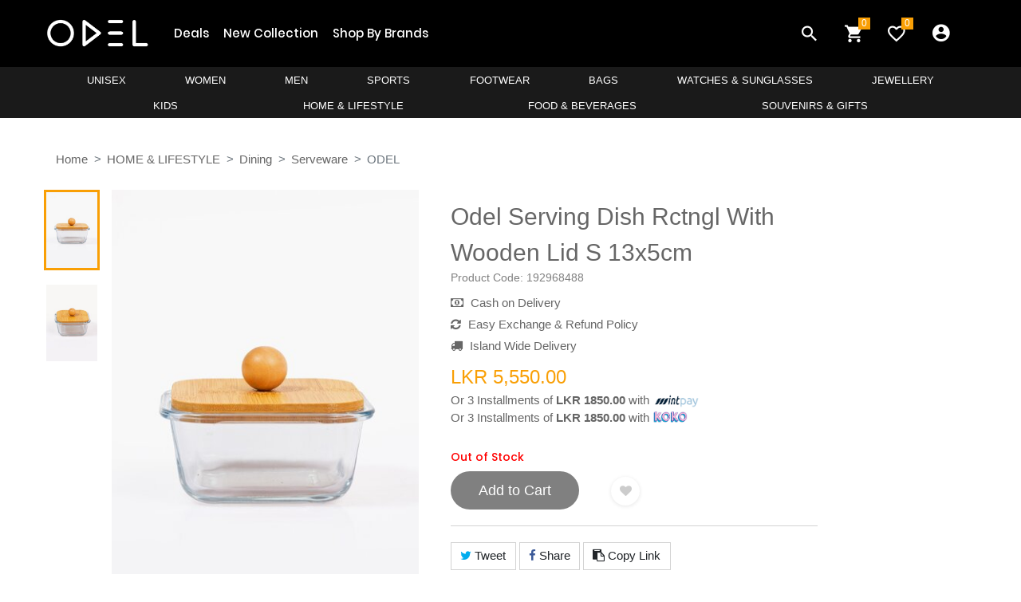

--- FILE ---
content_type: text/html; charset=UTF-8
request_url: https://odel.lk/odel-serving-dish-rctngl-with-wooden-lid-s-13x5cm-/p/109723
body_size: 23841
content:
<!DOCTYPE html>
<html lang="en">
<head>
    <!-- Google Tag Manager -->
    <script>(function(w,d,s,l,i){w[l]=w[l]||[];w[l].push({'gtm.start':
                new Date().getTime(),event:'gtm.js'});var f=d.getElementsByTagName(s)[0],
            j=d.createElement(s),dl=l!='dataLayer'?'&l='+l:'';j.async=true;j.src=
            'https://www.googletagmanager.com/gtm.js?id='+i+dl;f.parentNode.insertBefore(j,f);
        })(window,document,'script','dataLayer','GTM-TB9RGLP');</script>
    <!-- End Google Tag Manager -->
    
    <meta charset="UTF-8">
    <title>    Odel Serving Dish Rctngl With Wooden Lid S 13x5cm &nbsp;| Odel.lk
</title>
    <link rel="icon" href="/build/images/favicon.34e3a127.png" type="image/gif" sizes="16x16">
    <meta name="viewport" content="width=device-width, initial-scale=1, shrink-to-fit=no">
    <link rel="stylesheet" href="https://stackpath.bootstrapcdn.com/bootstrap/4.3.1/css/bootstrap.min.css">
    <link rel="stylesheet" href="//code.jquery.com/ui/1.12.1/themes/base/jquery-ui.css">
    <link href="https://fonts.googleapis.com/css?family=Poppins:100,100i,200,200i,300,300i,400,400i,500,500i,600,600i,700,700i,800,800i,900,900i" rel="stylesheet">
    <link rel="stylesheet" href="https://cdnjs.cloudflare.com/ajax/libs/font-awesome/4.7.0/css/font-awesome.min.css">
        <meta name="keywords" content="Dining, serveware, serving, serving dish, plate, dish, jar, platter">
    <meta name="description" content="Odel Serving Dish Rctngl With Wooden Lid S 13x5cm ">
    <!-- Schema.org markup for Google+ -->
    <meta itemprop="name" content="Odel Serving Dish Rctngl With Wooden Lid S 13x5cm ">
    <meta itemprop="description"
          content="Buy Odel Serving Dish Rctngl With Wooden Lid S 13x5cm  from Odel.lk. Online shopping is now at your fingertips with Sri Lanka's largest retail network.">
    <meta itemprop="image" content="https://objectstorage.ap-mumbai-1.oraclecloud.com/n/softlogicbicloud/b/cdn/o/products/192968488--1--1672130771.jpeg">

    <!-- Twitter Card data -->
    <meta name="twitter:card" content="summary_large_image">
    <meta name="twitter:url" content="https://odel.lk/odel-serving-dish-rctngl-with-wooden-lid-s-13x5cm-/p/109723">
    <meta name="twitter:title" content="Odel Serving Dish Rctngl With Wooden Lid S 13x5cm ">
    <meta name="twitter:description"
          content="Buy Odel Serving Dish Rctngl With Wooden Lid S 13x5cm  from Odel.lk. Online shopping is now at your fingertips with Sri Lanka's largest retail network.">
    <meta name="twitter:image"
          content="https://objectstorage.ap-mumbai-1.oraclecloud.com/n/softlogicbicloud/b/cdn/o/products/192968488--1--1672130771.jpeg">

    <!-- Open Graph data -->
    <meta property="og:url" content="https://odel.lk/odel-serving-dish-rctngl-with-wooden-lid-s-13x5cm-/p/109723"/>
    <meta property="og:title" content="Odel Serving Dish Rctngl With Wooden Lid S 13x5cm  | Odel.lk"/>
    <meta property="og:description"
          content="Buy Odel Serving Dish Rctngl With Wooden Lid S 13x5cm  from Odel.lk. Online shopping is now at your fingertips with Sri Lanka's largest retail network."/>
    <meta property="og:image"
          content="https://objectstorage.ap-mumbai-1.oraclecloud.com/n/softlogicbicloud/b/cdn/o/products/192968488--1--1672130771.jpeg"/>
    <meta property="og:type" content="website"/>

    <link rel="stylesheet" href="/build/web-base.70491499.css">
    <link rel="stylesheet" href="/build/web-header.17113344.css">
    <link rel="stylesheet" href="/build/web-footer.0edb1963.css">
        <link href="https://cdnjs.cloudflare.com/ajax/libs/select2/4.0.7/css/select2.min.css" rel="stylesheet" />
    <link rel="stylesheet" href="/build/web-product.cf0ab67a.css">
    <style>
        #preloadedImages {
            width: 0 !important;
            height: 0 !important;
            display: inline !important;
        }
        .ui-autocomplete {
            max-height: 300px;
            overflow-y: auto;   /* prevent horizontal scrollbar */
            overflow-x: hidden; /* add padding to account for vertical scrollbar */
            z-index:1000 !important;
        }
        .table th {
            padding: .50rem;
        }
        .table td {
            padding: .50rem;
        }
        #first-pro-search:active{
            background-color: black !important;
        }
        #first-pro-search:hover{
            background-color: black !important;
        }

        #second-pro-search:active{
            background-color: black !important;
        }
        #second-pro-search:hover{
            background-color: black !important;
        }
        .color-options {
            display: flex;
            gap: 8px;
            align-items: center;
        }

        .color-swatch {
            width: 28px;
            height: 28px;
            border-radius: 50%;
            cursor: pointer;
            border: 2px solid #808080;
            display: inline-block;
            position: relative;
            margin-right: 10px;
            /*box-shadow: 0px 0px 5px 0px rgba(0,0,0,0.75) inset;*/
            /*-webkit-box-shadow: 0px 0px 5px 0px rgba(0,0,0,0.75) inset;*/
            /*-moz-box-shadow: 0px 0px 5px 0px rgba(0,0,0,0.75) inset;*/
            transition: transform 0.2s ease, box-shadow 0.2s ease, background 0.2s ease;
        }

        .color-swatch-square {
            width: auto;
            min-width: 48px;
            height: 28px;
            border-radius: 5px;
            cursor: pointer;
            border: 2px solid #808080;
            display: inline-block;
            position: relative;
            margin-right: 10px;
            text-align: center;
            line-height: 25px;
            /*box-shadow: 0px 0px 5px 0px rgba(0,0,0,0.75) inset;*/
            /*-webkit-box-shadow: 0px 0px 5px 0px rgba(0,0,0,0.75) inset;*/
            /*-moz-box-shadow: 0px 0px 5px 0px rgba(0,0,0,0.75) inset;*/
            transition: transform 0.2s ease, box-shadow 0.2s ease, background 0.2s ease;
        }

        .color-swatch:has(input:checked), .color-swatch-square:has(input:checked), .color-swatch:hover {
            transform: scale3d(1.2, 1.2, 1.2);
            /* margin-bottom: 5px; */
            border: 3px solid #808080;
        }

        /* Hide the actual radio input */
        .color-swatch input[type="radio"], .color-swatch-square input[type="radio"] {
            display: none;
        }

        /* When checked, add a ring */
        .color-swatch input[type="radio"]:checked + .checkmark,
        .color-swatch input[type="radio"]:checked ~ .color-swatch {
            outline: 3px solid rgba(0, 123, 255, 0.5);
            outline-offset: 2px;
        }

        .color-swatch-square input[type="radio"]:checked + .checkmark,
        .color-swatch-square input[type="radio"]:checked ~ .color-swatch-square {
            outline: 3px solid rgba(0, 123, 255, 0.5);
            outline-offset: 2px;
        }

        /* Optional: add special border for very light swatches */
        .color-swatch.color-swatch--light, .color-swatch-square.color-swatch-square--light {
            border: 2px solid #bbb;
        }

        .color-swatch.disabled, .color-swatch-square.disabled{
            opacity: 0.3;
        }
    </style>

    <!-- Global site tag (gtag.js) - Google Analytics -->
    <script async src="https://www.googletagmanager.com/gtag/js?id=UA-149858423-1"></script>
    <script>
        window.dataLayer = window.dataLayer || [];
        function gtag(){dataLayer.push(arguments);}
        gtag('js', new Date());
        gtag('config', 'UA-149858423-1');
    </script>
    <!-- End Global site tag (gtag.js) - Google Analytics -->

    <!-- Global site tag (gtag.js) - Google Analytics -->
    <script async src="https://www.googletagmanager.com/gtag/js?id=G-0TK3H7ML71"></script>
    <script>
        window.dataLayer = window.dataLayer || [];
        function gtag(){dataLayer.push(arguments);}
        gtag('js', new Date());

        gtag('config', 'G-0TK3H7ML71');
    </script>


    <!-- Facebook Pixel Code -->
    <script>
        !function(f,b,e,v,n,t,s)
        {if(f.fbq)return;n=f.fbq=function(){n.callMethod?
            n.callMethod.apply(n,arguments):n.queue.push(arguments)};
            if(!f._fbq)f._fbq=n;n.push=n;n.loaded=!0;n.version='2.0';
            n.queue=[];t=b.createElement(e);t.async=!0;
            t.src=v;s=b.getElementsByTagName(e)[0];
            s.parentNode.insertBefore(t,s)}(window, document,'script',
            'https://connect.facebook.net/en_US/fbevents.js');
        fbq('init', '332736568100363');
        fbq('track', 'PageView');
            fbq('track', 'ViewContent');
    </script>
    <noscript><img height="1" width="1" style="display:none"
                   src="https://www.facebook.com/tr?id=332736568100363&ev=PageView&noscript=1"
        /></noscript>
    <!-- Start Serviceform Insights Pixel -->

    <script>
        var tD=(new Date).toISOString().slice(0,10);
        window.sfpid = 248686;var u="https://serviceform.com/analytics/sf-pixel.js?"+tD,t=document.createElement("script");
        t.setAttribute("type","text/javascript"),t.setAttribute("src",u),t.async=!0,(document.getElementsByTagName("head")[0]||document.documentElement).appendChild(t);
    </script>

    <!-- End Serviceform Insights Pixel -->
    <!-- End Facebook Pixel Code -->

    
            <script type="application/ld+json">
        {
            "@context":"https://schema.org",
            "@type":"Product",
            "productID":"109723",
            "name":"Odel Serving Dish Rctngl With Wooden Lid S 13x5cm ",
            "description":"Serving Dish Rctngl With Wooden Lid S 13x5cm BY4155",
            "url":"https://odel.lk/odel-serving-dish-rctngl-with-wooden-lid-s-13x5cm-/p/109723",
            "image":"https://objectstorage.ap-mumbai-1.oraclecloud.com/n/softlogicbicloud/b/cdn/o/products/192968488--1--1672130771.jpeg",
            "brand":"ODEL",
            "offers": [
                {
                    "@type": "Offer",
                    "price": "5550",
                    "priceCurrency": "LKR",
                    "itemCondition": "https://schema.org/NewCondition",
                    "availability": "https://schema.org/InStock"
                }
            ]
        }
    </script>

    <!-- start mailchimp code -->
    <script id="mcjs">!function(c,h,i,m,p){m=c.createElement(h),p=c.getElementsByTagName(h)[0],m.async=1,m.src=i,p.parentNode.insertBefore(m,p)}(document,"script","https://chimpstatic.com/mcjs-connected/js/users/94892ef4ef66f042447a6590e/68404556d3968f62d5517b3ac.js");</script>
    <!-- end mail chimp code -->
    <style>
        .view_all {
            font-weight: bold;
            font-size: 0.5em; color: black;
        }
    </style>
</head>
<body class="" style="overflow-x: hidden">
<!-- Google Tag Manager (noscript) -->
<noscript><iframe src="https://www.googletagmanager.com/ns.html?id=GTM-TB9RGLP" height="0" width="0" style="display:none;visibility:hidden"></iframe></noscript>
<!-- End Google Tag Manager (noscript) -->

<!--- Block Main Contetn ---->
<div class="super_container">
    <!-- Header -->
    <div class=" header-container">
        <!-- End Google Tag Manager (noscript) -->
        <header>
            <!-- Header desktop -->
            <div class="container-menu-desktop">
                <!-- Topbar -->
                                <div class="wrap-menu-desktop">
                    <nav class="limiter-menu-desktop container" style="position: relative;">

                        <!-- Logo desktop -->
                        <a href="https://odel.lk/" class="logo">
                            <img src="/build/images/logo_white.c5824720.png" alt="IMG-LOGO">
                        </a>

                        <!-- Menu desktop -->
                        <div class="menu-desktop">
                            <ul class="main-menu">
                                                                                                                                            <li>
                                            <a href="https://odel.lk/deal-products">Deals</a>
                                        </li>
                                                                            <li>
                                            <a href="https://odel.lk/new-products">New Collection</a>
                                        </li>
                                                                            <li>
                                            <a href="https://odel.lk/brands-page">Shop By Brands</a>
                                        </li>
                                                                                                </ul>
                        </div>

                        <!-- Icon header -->
                        <div class="wrap-icon-header row">
                            <div class="icon-header-item cl2 hov-cl1 trans-04 p-l-22 p-r-11 js-show-modal-search col-4">
                                <i class="zmdi zmdi-search"></i>
                            </div>

                            <a href="https://odel.lk/cart/view" class="icon-header-item cl2 hov-cl1 trans-04 p-l-22 p-r-11 js-show-cart col-4">
                                <div class="notification" style="position: absolute"><div class="cart_count"><span>0</span></div> </div>
                                <i class="zmdi zmdi-shopping-cart"></i>
                            </a>

                            <a href="https://odel.lk/profile#v-wishlist" class="dis-block icon-header-item cl2 hov-cl1 trans-04 p-l-22 p-r-11 col-4 my_fav_icon__">
                                <div class="notification" style="position: absolute"><div class="wishlist_count"><span class="wishlist_count_update">0</span></div></div>
                                <i class="zmdi zmdi-favorite-outline"></i>
                            </a>
                        </div>

                        
                            <div class="menu-desktop " style="padding-right: 20px; padding-left: 20px;">
                                <ul class="main-menu" style="z-index: 999 !important;">
                                    <li class="">
                                        <a href="#" class="p-l-22 p-r-11" style="font-size: 26px;">
                                            <i class="zmdi zmdi-account-circle"></i>
                                        </a>
                                        <ul class="sub-menu sub-menu-2">
                                            <a href="/login" class="flex-c-m trans-04 p-lr-25">
                                                LogIn
                                            </a>

                                            <a href="/register" class="flex-c-m trans-04 p-lr-25">
                                                Register
                                            </a>
                                        </ul>
                                    </li>
                                </ul>
                            </div>



                        
                        <div class="container-dep-menu-desktop menu-desktop">

                                                                                                                                    <div class="row">
                                                                            <div class="dep_nav_item dep_li">
                                            <a href="https://odel.lk/unisex/dp/185">UNISEX</a>

                                            <div class="dep-menu">
                                                <div class="row dep-menu-row">
                                                    <div class="col-sm-12 col-md-12 col-lg-12 scrollbar">

                                                        <div class="card-columns dep_columns">
                                                                                                                            <div class="card">
                                                                    <a class="cat_name" href="/unisex/tops/c/1012">Tops</a>
                                                                    <ul class="list-group list-group-flush">
                                                                                                                                                    <li class="scat_li">
                                                                                <a href="/unisex/tops/t-shirts/sc/4914">T Shirts</a>
                                                                            </li>
                                                                                                                                                    <li class="scat_li">
                                                                                <a href="/unisex/tops/hoodies/sc/4915">Hoodies</a>
                                                                            </li>
                                                                                                                                            </ul>
                                                                </div>
                                                                                                                            <div class="card">
                                                                    <a class="cat_name" href="/unisex/bottoms/c/1013">Bottoms</a>
                                                                    <ul class="list-group list-group-flush">
                                                                                                                                                    <li class="scat_li">
                                                                                <a href="/unisex/bottoms/joggers/sc/4917">Joggers</a>
                                                                            </li>
                                                                                                                                                    <li class="scat_li">
                                                                                <a href="/unisex/bottoms/shorts/sc/4932">Shorts</a>
                                                                            </li>
                                                                                                                                            </ul>
                                                                </div>
                                                                                                                            <div class="card">
                                                                    <a class="cat_name" href="/unisex/accessories/c/1015">Accessories</a>
                                                                    <ul class="list-group list-group-flush">
                                                                                                                                                    <li class="scat_li">
                                                                                <a href="/unisex/accessories/caps/sc/4918">Caps</a>
                                                                            </li>
                                                                                                                                                    <li class="scat_li">
                                                                                <a href="/unisex/accessories/socks/sc/4944">Socks</a>
                                                                            </li>
                                                                                                                                            </ul>
                                                                </div>
                                                                                                                            <div class="card">
                                                                    <a class="cat_name" href="/unisex/grooming/c/1020">Grooming</a>
                                                                    <ul class="list-group list-group-flush">
                                                                                                                                                    <li class="scat_li">
                                                                                <a href="/unisex/grooming/fragrances/sc/4951">Fragrances</a>
                                                                            </li>
                                                                                                                                            </ul>
                                                                </div>
                                                                                                                      </div>
                                                    </div>
                                                                                                                                                                                                            </div>
                                            </div>
                                        </div>
                                                                                                                                                <div class="dep_nav_item dep_li">
                                            <a href="https://odel.lk/women/dp/100">WOMEN</a>

                                            <div class="dep-menu">
                                                <div class="row dep-menu-row">
                                                    <div class="col-sm-12 col-md-12 col-lg-12 scrollbar">

                                                        <div class="card-columns dep_columns">
                                                                                                                            <div class="card">
                                                                    <a class="cat_name" href="/women/casualwear/c/777">Casualwear</a>
                                                                    <ul class="list-group list-group-flush">
                                                                                                                                                    <li class="scat_li">
                                                                                <a href="/women/casualwear/dresses/sc/3545">Dresses</a>
                                                                            </li>
                                                                                                                                                    <li class="scat_li">
                                                                                <a href="/women/casualwear/tops-t-shirts/sc/3538">Tops &amp; T Shirts</a>
                                                                            </li>
                                                                                                                                                    <li class="scat_li">
                                                                                <a href="/women/casualwear/shirts/sc/3548">Shirts</a>
                                                                            </li>
                                                                                                                                                    <li class="scat_li">
                                                                                <a href="/women/casualwear/skirts-shorts/sc/3546">Skirts &amp; Shorts</a>
                                                                            </li>
                                                                                                                                                    <li class="scat_li">
                                                                                <a href="/women/casualwear/bottoms/sc/4498">Bottoms</a>
                                                                            </li>
                                                                                                                                                    <li class="scat_li">
                                                                                <a href="/women/casualwear/jumpsuits-playsuits/sc/4297">Jumpsuits &amp; Playsuits</a>
                                                                            </li>
                                                                                                                                                    <li class="scat_li">
                                                                                <a href="/women/casualwear/jackets/sc/3687">Jackets</a>
                                                                            </li>
                                                                                                                                                    <li class="scat_li">
                                                                                <a href="/women/casualwear/kaftans-tunics/sc/3690">Kaftans &amp; Tunics</a>
                                                                            </li>
                                                                                                                                            </ul>
                                                                </div>
                                                                                                                            <div class="card">
                                                                    <a class="cat_name" href="/women/formalwear/c/776">Formalwear</a>
                                                                    <ul class="list-group list-group-flush">
                                                                                                                                                    <li class="scat_li">
                                                                                <a href="/women/formalwear/dresses/sc/3537">Dresses</a>
                                                                            </li>
                                                                                                                                                    <li class="scat_li">
                                                                                <a href="/women/formalwear/shirts-tops/sc/3533">Shirts &amp; Tops</a>
                                                                            </li>
                                                                                                                                                    <li class="scat_li">
                                                                                <a href="/women/formalwear/pants-trousers/sc/3534">Pants &amp; Trousers</a>
                                                                            </li>
                                                                                                                                                    <li class="scat_li">
                                                                                <a href="/women/formalwear/skirts/sc/3535">Skirts</a>
                                                                            </li>
                                                                                                                                                    <li class="scat_li">
                                                                                <a href="/women/formalwear/blazers-coats/sc/3536">Blazers &amp; Coats</a>
                                                                            </li>
                                                                                                                                            </ul>
                                                                </div>
                                                                                                                            <div class="card">
                                                                    <a class="cat_name" href="/women/nightwear/c/814">Nightwear</a>
                                                                    <ul class="list-group list-group-flush">
                                                                                                                                                    <li class="scat_li">
                                                                                <a href="/women/nightwear/night-dress/sc/4807">Night Dress</a>
                                                                            </li>
                                                                                                                                                    <li class="scat_li">
                                                                                <a href="/women/nightwear/night-shirts/sc/4810">Night Shirts</a>
                                                                            </li>
                                                                                                                                                    <li class="scat_li">
                                                                                <a href="/women/nightwear/nightgowns-chemises/sc/3711">Nightgowns &amp; Chemises</a>
                                                                            </li>
                                                                                                                                                    <li class="scat_li">
                                                                                <a href="/women/nightwear/robes/sc/4500">Robes</a>
                                                                            </li>
                                                                                                                                                    <li class="scat_li">
                                                                                <a href="/women/nightwear/pyjama-sets/sc/3713">Pyjama Sets</a>
                                                                            </li>
                                                                                                                                                    <li class="scat_li">
                                                                                <a href="/women/nightwear/pyjama-tops/sc/3714">Pyjama Tops</a>
                                                                            </li>
                                                                                                                                                    <li class="scat_li">
                                                                                <a href="/women/nightwear/pyjama-bottoms/sc/3712">Pyjama Bottoms</a>
                                                                            </li>
                                                                                                                                            </ul>
                                                                </div>
                                                                                                                            <div class="card">
                                                                    <a class="cat_name" href="/women/lingerie/c/813">Lingerie</a>
                                                                    <ul class="list-group list-group-flush">
                                                                                                                                                    <li class="scat_li">
                                                                                <a href="/women/lingerie/accessories/sc/3699">Accessories</a>
                                                                            </li>
                                                                                                                                                    <li class="scat_li">
                                                                                <a href="/women/lingerie/bras/sc/3700">Bras</a>
                                                                            </li>
                                                                                                                                                    <li class="scat_li">
                                                                                <a href="/women/lingerie/briefs/sc/3701">Briefs</a>
                                                                            </li>
                                                                                                                                                    <li class="scat_li">
                                                                                <a href="/women/lingerie/panty-packs/sc/3704">Panty Packs</a>
                                                                            </li>
                                                                                                                                                    <li class="scat_li">
                                                                                <a href="/women/lingerie/underskirts/sc/3709">Underskirts</a>
                                                                            </li>
                                                                                                                                                    <li class="scat_li">
                                                                                <a href="/women/lingerie/bodysuits/sc/4114">Bodysuits</a>
                                                                            </li>
                                                                                                                                                    <li class="scat_li">
                                                                                <a href="/women/lingerie/petticoats/sc/4797">Petticoats</a>
                                                                            </li>
                                                                                                                                                    <li class="scat_li">
                                                                                <a href="/women/lingerie/babydolls/sc/5002">Babydolls</a>
                                                                            </li>
                                                                                                                                                    <li class="scat_li">
                                                                                <a href="/women/lingerie/chemises/sc/5003">Chemises</a>
                                                                            </li>
                                                                                                                                            </ul>
                                                                </div>
                                                                                                                            <div class="card">
                                                                    <a class="cat_name" href="/women/swim-beachwear/c/815">Swim &amp; Beachwear</a>
                                                                    <ul class="list-group list-group-flush">
                                                                                                                                                    <li class="scat_li">
                                                                                <a href="/women/swim-beachwear/swim-tops/sc/3723">Swim Tops</a>
                                                                            </li>
                                                                                                                                                    <li class="scat_li">
                                                                                <a href="/women/swim-beachwear/swim-bottoms/sc/4822">Swim Bottoms</a>
                                                                            </li>
                                                                                                                                            </ul>
                                                                </div>
                                                                                                                            <div class="card">
                                                                    <a class="cat_name" href="/women/winterwear/c/878">Winterwear</a>
                                                                    <ul class="list-group list-group-flush">
                                                                                                                                                    <li class="scat_li">
                                                                                <a href="/women/winterwear/cardigans/sc/4295">Cardigans</a>
                                                                            </li>
                                                                                                                                                    <li class="scat_li">
                                                                                <a href="/women/winterwear/sweaters/sc/4331">Sweaters</a>
                                                                            </li>
                                                                                                                                            </ul>
                                                                </div>
                                                                                                                            <div class="card">
                                                                    <a class="cat_name" href="/women/accessories/c/775">Accessories</a>
                                                                    <ul class="list-group list-group-flush">
                                                                                                                                                    <li class="scat_li">
                                                                                <a href="/women/accessories/socks/sc/4821">Socks</a>
                                                                            </li>
                                                                                                                                                    <li class="scat_li">
                                                                                <a href="/women/accessories/caps-hats/sc/3675">Caps &amp; Hats</a>
                                                                            </li>
                                                                                                                                                    <li class="scat_li">
                                                                                <a href="/women/accessories/scarves-shawls/sc/3676">Scarves &amp; Shawls</a>
                                                                            </li>
                                                                                                                                                    <li class="scat_li">
                                                                                <a href="/women/accessories/hair-accessories/sc/3557">Hair Accessories</a>
                                                                            </li>
                                                                                                                                                    <li class="scat_li">
                                                                                <a href="/women/accessories/belts/sc/3575">Belts</a>
                                                                            </li>
                                                                                                                                            </ul>
                                                                </div>
                                                                                                                            <div class="card">
                                                                    <a class="cat_name" href="/women/beauty/c/812">Beauty</a>
                                                                    <ul class="list-group list-group-flush">
                                                                                                                                                    <li class="scat_li">
                                                                                <a href="/women/beauty/haircare/sc/3683">Haircare</a>
                                                                            </li>
                                                                                                                                                    <li class="scat_li">
                                                                                <a href="/women/beauty/bath-body/sc/4991">Bath &amp; Body</a>
                                                                            </li>
                                                                                                                                                    <li class="scat_li">
                                                                                <a href="/women/beauty/skincare/sc/3684">Skincare</a>
                                                                            </li>
                                                                                                                                                    <li class="scat_li">
                                                                                <a href="/women/beauty/fragrances/sc/4121">Fragrances</a>
                                                                            </li>
                                                                                                                                            </ul>
                                                                </div>
                                                                                                                      </div>
                                                    </div>
                                                                                                                                                                                                            </div>
                                            </div>
                                        </div>
                                                                                                                                                <div class="dep_nav_item dep_li">
                                            <a href="https://odel.lk/men/dp/95">MEN</a>

                                            <div class="dep-menu">
                                                <div class="row dep-menu-row">
                                                    <div class="col-sm-12 col-md-12 col-lg-12 scrollbar">

                                                        <div class="card-columns dep_columns">
                                                                                                                            <div class="card">
                                                                    <a class="cat_name" href="/men/casualwear/c/808">Casualwear</a>
                                                                    <ul class="list-group list-group-flush">
                                                                                                                                                    <li class="scat_li">
                                                                                <a href="/men/casualwear/sweaters/sc/4819">Sweaters</a>
                                                                            </li>
                                                                                                                                                    <li class="scat_li">
                                                                                <a href="/men/casualwear/hoodies/sc/4922">Hoodies</a>
                                                                            </li>
                                                                                                                                                    <li class="scat_li">
                                                                                <a href="/men/casualwear/t-shirts-polos/sc/3651">T Shirts &amp; Polos</a>
                                                                            </li>
                                                                                                                                                    <li class="scat_li">
                                                                                <a href="/men/casualwear/skinnies-tank-tops/sc/3649">Skinnies &amp; Tank Tops</a>
                                                                            </li>
                                                                                                                                                    <li class="scat_li">
                                                                                <a href="/men/casualwear/shirts/sc/3647">Shirts</a>
                                                                            </li>
                                                                                                                                                    <li class="scat_li">
                                                                                <a href="/men/casualwear/shorts/sc/3648">Shorts</a>
                                                                            </li>
                                                                                                                                                    <li class="scat_li">
                                                                                <a href="/men/casualwear/bottoms/sc/3645">Bottoms</a>
                                                                            </li>
                                                                                                                                            </ul>
                                                                </div>
                                                                                                                            <div class="card">
                                                                    <a class="cat_name" href="/men/formalwear/c/809">Formalwear</a>
                                                                    <ul class="list-group list-group-flush">
                                                                                                                                                    <li class="scat_li">
                                                                                <a href="/men/formalwear/shirts/sc/3653">Shirts</a>
                                                                            </li>
                                                                                                                                                    <li class="scat_li">
                                                                                <a href="/men/formalwear/pants-trousers/sc/3655">Pants &amp; Trousers</a>
                                                                            </li>
                                                                                                                                                    <li class="scat_li">
                                                                                <a href="/men/formalwear/suits/sc/3654">Suits</a>
                                                                            </li>
                                                                                                                                                    <li class="scat_li">
                                                                                <a href="/men/formalwear/blazers/sc/4512">Blazers</a>
                                                                            </li>
                                                                                                                                            </ul>
                                                                </div>
                                                                                                                            <div class="card">
                                                                    <a class="cat_name" href="/men/underwear-socks/c/788">Underwear &amp; Socks</a>
                                                                    <ul class="list-group list-group-flush">
                                                                                                                                                    <li class="scat_li">
                                                                                <a href="/men/underwear-socks/briefs/sc/3661">Briefs</a>
                                                                            </li>
                                                                                                                                                    <li class="scat_li">
                                                                                <a href="/men/underwear-socks/trunks/sc/3662">Trunks</a>
                                                                            </li>
                                                                                                                                                    <li class="scat_li">
                                                                                <a href="/men/underwear-socks/undershirt/sc/3663">Undershirt</a>
                                                                            </li>
                                                                                                                                                    <li class="scat_li">
                                                                                <a href="/men/underwear-socks/socks/sc/3587">Socks</a>
                                                                            </li>
                                                                                                                                            </ul>
                                                                </div>
                                                                                                                            <div class="card">
                                                                    <a class="cat_name" href="/men/accessories/c/807">Accessories</a>
                                                                    <ul class="list-group list-group-flush">
                                                                                                                                                    <li class="scat_li">
                                                                                <a href="/men/accessories/handkerchiefs/sc/4837">Handkerchiefs</a>
                                                                            </li>
                                                                                                                                                    <li class="scat_li">
                                                                                <a href="/men/accessories/pocket-square/sc/5011">Pocket Square</a>
                                                                            </li>
                                                                                                                                                    <li class="scat_li">
                                                                                <a href="/men/accessories/belts/sc/3634">Belts</a>
                                                                            </li>
                                                                                                                                                    <li class="scat_li">
                                                                                <a href="/men/accessories/ties-bows/sc/3635">Ties &amp; Bows</a>
                                                                            </li>
                                                                                                                                                    <li class="scat_li">
                                                                                <a href="/men/accessories/caps-hats/sc/3636">Caps &amp; Hats</a>
                                                                            </li>
                                                                                                                                            </ul>
                                                                </div>
                                                                                                                            <div class="card">
                                                                    <a class="cat_name" href="/men/mens-grooming/c/921">Men&#039;s Grooming</a>
                                                                    <ul class="list-group list-group-flush">
                                                                                                                                                    <li class="scat_li">
                                                                                <a href="/men/mens-grooming/fragrances/sc/4511">Fragrances</a>
                                                                            </li>
                                                                                                                                                    <li class="scat_li">
                                                                                <a href="/men/mens-grooming/bath-shower/sc/4805">Bath &amp; Shower</a>
                                                                            </li>
                                                                                                                                                    <li class="scat_li">
                                                                                <a href="/men/mens-grooming/wellness/sc/4806">Wellness</a>
                                                                            </li>
                                                                                                                                            </ul>
                                                                </div>
                                                                                                                      </div>
                                                    </div>
                                                                                                                                                                                                            </div>
                                            </div>
                                        </div>
                                                                                                                                                <div class="dep_nav_item dep_li">
                                            <a href="https://odel.lk/sports/dp/170">SPORTS</a>

                                            <div class="dep-menu">
                                                <div class="row dep-menu-row">
                                                    <div class="col-sm-12 col-md-12 col-lg-12 scrollbar">

                                                        <div class="card-columns dep_columns">
                                                                                                                            <div class="card">
                                                                    <a class="cat_name" href="/sports/activewear--unisex/c/1016">Activewear -UNISEX</a>
                                                                    <ul class="list-group list-group-flush">
                                                                                                                                                    <li class="scat_li">
                                                                                <a href="/sports/activewear--unisex/footwear/sc/4930">Footwear</a>
                                                                            </li>
                                                                                                                                            </ul>
                                                                </div>
                                                                                                                            <div class="card">
                                                                    <a class="cat_name" href="/sports/activewear--women/c/918">Activewear- WOMEN</a>
                                                                    <ul class="list-group list-group-flush">
                                                                                                                                                    <li class="scat_li">
                                                                                <a href="/sports/activewear--women/tights/sc/4927">Tights</a>
                                                                            </li>
                                                                                                                                                    <li class="scat_li">
                                                                                <a href="/sports/activewear--women/t-shirts/sc/4929">T-Shirts</a>
                                                                            </li>
                                                                                                                                                    <li class="scat_li">
                                                                                <a href="/sports/activewear--women/tops/sc/4494">Tops</a>
                                                                            </li>
                                                                                                                                                    <li class="scat_li">
                                                                                <a href="/sports/activewear--women/sports-bras/sc/4492">Sports Bras</a>
                                                                            </li>
                                                                                                                                                    <li class="scat_li">
                                                                                <a href="/sports/activewear--women/bottoms/sc/4488">Bottoms</a>
                                                                            </li>
                                                                                                                                                    <li class="scat_li">
                                                                                <a href="/sports/activewear--women/shorts-skirts/sc/4491">Shorts &amp; Skirts</a>
                                                                            </li>
                                                                                                                                                    <li class="scat_li">
                                                                                <a href="/sports/activewear--women/dresses/sc/4489">Dresses</a>
                                                                            </li>
                                                                                                                                                    <li class="scat_li">
                                                                                <a href="/sports/activewear--women/swimwear/sc/4493">Swimwear</a>
                                                                            </li>
                                                                                                                                                    <li class="scat_li">
                                                                                <a href="/sports/activewear--women/footwear/sc/4542">Footwear</a>
                                                                            </li>
                                                                                                                                            </ul>
                                                                </div>
                                                                                                                            <div class="card">
                                                                    <a class="cat_name" href="/sports/activewear--men/c/922">Activewear- MEN</a>
                                                                    <ul class="list-group list-group-flush">
                                                                                                                                                    <li class="scat_li">
                                                                                <a href="/sports/activewear--men/t-shirts/sc/4925">T Shirts</a>
                                                                            </li>
                                                                                                                                                    <li class="scat_li">
                                                                                <a href="/sports/activewear--men/tops/sc/4509">Tops</a>
                                                                            </li>
                                                                                                                                                    <li class="scat_li">
                                                                                <a href="/sports/activewear--men/jackets-hoodies/sc/4505">Jackets &amp; Hoodies</a>
                                                                            </li>
                                                                                                                                                    <li class="scat_li">
                                                                                <a href="/sports/activewear--men/bottoms/sc/4504">Bottoms</a>
                                                                            </li>
                                                                                                                                                    <li class="scat_li">
                                                                                <a href="/sports/activewear--men/shorts/sc/4507">Shorts</a>
                                                                            </li>
                                                                                                                                                    <li class="scat_li">
                                                                                <a href="/sports/activewear--men/swimwear/sc/4508">Swimwear</a>
                                                                            </li>
                                                                                                                                                    <li class="scat_li">
                                                                                <a href="/sports/activewear--men/footwear/sc/4543">Footwear</a>
                                                                            </li>
                                                                                                                                            </ul>
                                                                </div>
                                                                                                                            <div class="card">
                                                                    <a class="cat_name" href="/sports/activewear--kids/c/923">Activewear- KIDS</a>
                                                                    <ul class="list-group list-group-flush">
                                                                                                                                                    <li class="scat_li">
                                                                                <a href="/sports/activewear--kids/footwear/sc/4544">Footwear</a>
                                                                            </li>
                                                                                                                                            </ul>
                                                                </div>
                                                                                                                            <div class="card">
                                                                    <a class="cat_name" href="/sports/accessories/c/919">Accessories</a>
                                                                    <ul class="list-group list-group-flush">
                                                                                                                                                    <li class="scat_li">
                                                                                <a href="/sports/accessories/socks/sc/4501">Socks</a>
                                                                            </li>
                                                                                                                                                    <li class="scat_li">
                                                                                <a href="/sports/accessories/others/sc/4487">Others</a>
                                                                            </li>
                                                                                                                                            </ul>
                                                                </div>
                                                                                                                      </div>
                                                    </div>
                                                                                                                                                                                                            </div>
                                            </div>
                                        </div>
                                                                                                                                                <div class="dep_nav_item dep_li">
                                            <a href="https://odel.lk/footwear/dp/154">FOOTWEAR</a>

                                            <div class="dep-menu">
                                                <div class="row dep-menu-row">
                                                    <div class="col-sm-12 col-md-12 col-lg-12 scrollbar">

                                                        <div class="card-columns dep_columns">
                                                                                                                            <div class="card">
                                                                    <a class="cat_name" href="/footwear/womens-footwear/c/784">Women&#039;s Footwear</a>
                                                                    <ul class="list-group list-group-flush">
                                                                                                                                                    <li class="scat_li">
                                                                                <a href="/footwear/womens-footwear/sandals/sc/4827">Sandals</a>
                                                                            </li>
                                                                                                                                                    <li class="scat_li">
                                                                                <a href="/footwear/womens-footwear/formal-shoes/sc/4902">Formal Shoes</a>
                                                                            </li>
                                                                                                                                                    <li class="scat_li">
                                                                                <a href="/footwear/womens-footwear/heels/sc/3573">Heels</a>
                                                                            </li>
                                                                                                                                                    <li class="scat_li">
                                                                                <a href="/footwear/womens-footwear/flats/sc/3565">Flats</a>
                                                                            </li>
                                                                                                                                                    <li class="scat_li">
                                                                                <a href="/footwear/womens-footwear/wedges/sc/3579">Wedges</a>
                                                                            </li>
                                                                                                                                                    <li class="scat_li">
                                                                                <a href="/footwear/womens-footwear/flip-flops/sc/3854">Flip Flops</a>
                                                                            </li>
                                                                                                                                                    <li class="scat_li">
                                                                                <a href="/footwear/womens-footwear/sneakers/sc/3570">Sneakers</a>
                                                                            </li>
                                                                                                                                            </ul>
                                                                </div>
                                                                                                                            <div class="card">
                                                                    <a class="cat_name" href="/footwear/mens-footwear/c/787">Men&#039;s Footwear</a>
                                                                    <ul class="list-group list-group-flush">
                                                                                                                                                    <li class="scat_li">
                                                                                <a href="/footwear/mens-footwear/sandals/sc/4938">Sandals</a>
                                                                            </li>
                                                                                                                                                    <li class="scat_li">
                                                                                <a href="/footwear/mens-footwear/formal-shoes/sc/3813">Formal Shoes</a>
                                                                            </li>
                                                                                                                                                    <li class="scat_li">
                                                                                <a href="/footwear/mens-footwear/sneakers/sc/3585">Sneakers</a>
                                                                            </li>
                                                                                                                                                    <li class="scat_li">
                                                                                <a href="/footwear/mens-footwear/sliders-sandals/sc/3816">Sliders &amp; Sandals</a>
                                                                            </li>
                                                                                                                                            </ul>
                                                                </div>
                                                                                                                            <div class="card">
                                                                    <a class="cat_name" href="/footwear/kids-footwear%253A-girls/c/978">Kids&#039; Footwear: Girls</a>
                                                                    <ul class="list-group list-group-flush">
                                                                                                                                                    <li class="scat_li">
                                                                                <a href="/footwear/kids-footwear%253A-girls/pumps/sc/4680">Pumps</a>
                                                                            </li>
                                                                                                                                                    <li class="scat_li">
                                                                                <a href="/footwear/kids-footwear%253A-girls/sandals/sc/4681">Sandals</a>
                                                                            </li>
                                                                                                                                                    <li class="scat_li">
                                                                                <a href="/footwear/kids-footwear%253A-girls/sneakers/sc/4682">Sneakers</a>
                                                                            </li>
                                                                                                                                                    <li class="scat_li">
                                                                                <a href="/footwear/kids-footwear%253A-girls/flip-flops/sc/4684">Flip Flops</a>
                                                                            </li>
                                                                                                                                                    <li class="scat_li">
                                                                                <a href="/footwear/kids-footwear%253A-girls/shoes/sc/4970">Shoes</a>
                                                                            </li>
                                                                                                                                            </ul>
                                                                </div>
                                                                                                                            <div class="card">
                                                                    <a class="cat_name" href="/footwear/kids-footwear%253A-boys/c/977">Kids&#039; Footwear: Boys</a>
                                                                    <ul class="list-group list-group-flush">
                                                                                                                                                    <li class="scat_li">
                                                                                <a href="/footwear/kids-footwear%253A-boys/sandals/sc/4674">Sandals</a>
                                                                            </li>
                                                                                                                                                    <li class="scat_li">
                                                                                <a href="/footwear/kids-footwear%253A-boys/sneakers/sc/4675">Sneakers</a>
                                                                            </li>
                                                                                                                                                    <li class="scat_li">
                                                                                <a href="/footwear/kids-footwear%253A-boys/sliders/sc/4676">Sliders</a>
                                                                            </li>
                                                                                                                                                    <li class="scat_li">
                                                                                <a href="/footwear/kids-footwear%253A-boys/flip-flops/sc/4677">Flip Flops</a>
                                                                            </li>
                                                                                                                                                    <li class="scat_li">
                                                                                <a href="/footwear/kids-footwear%253A-boys/shoes/sc/4969">Shoes</a>
                                                                            </li>
                                                                                                                                            </ul>
                                                                </div>
                                                                                                                            <div class="card">
                                                                    <a class="cat_name" href="/footwear/kids-footwear%253A-infants/c/979">Kids&#039; Footwear: Infants</a>
                                                                    <ul class="list-group list-group-flush">
                                                                                                                                                    <li class="scat_li">
                                                                                <a href="/footwear/kids-footwear%253A-infants/booties/sc/4686">Booties</a>
                                                                            </li>
                                                                                                                                                    <li class="scat_li">
                                                                                <a href="/footwear/kids-footwear%253A-infants/pre-walkers/sc/4687">Pre walkers</a>
                                                                            </li>
                                                                                                                                            </ul>
                                                                </div>
                                                                                                                            <div class="card">
                                                                    <a class="cat_name" href="/footwear/kids-footwear%253A-unisex/c/822">Kids&#039; Footwear: Unisex</a>
                                                                    <ul class="list-group list-group-flush">
                                                                                                                                                    <li class="scat_li">
                                                                                <a href="/footwear/kids-footwear%253A-unisex/sandals/sc/4940">Sandals</a>
                                                                            </li>
                                                                                                                                            </ul>
                                                                </div>
                                                                                                                      </div>
                                                    </div>
                                                                                                                                                                                                            </div>
                                            </div>
                                        </div>
                                                                                                                                                <div class="dep_nav_item dep_li">
                                            <a href="https://odel.lk/bags/dp/171">BAGS</a>

                                            <div class="dep-menu">
                                                <div class="row dep-menu-row">
                                                    <div class="col-sm-12 col-md-12 col-lg-12 scrollbar">

                                                        <div class="card-columns dep_columns">
                                                                                                                            <div class="card">
                                                                    <a class="cat_name" href="/bags/womens-bags/c/924">Women&#039;s Bags</a>
                                                                    <ul class="list-group list-group-flush">
                                                                                                                                                    <li class="scat_li">
                                                                                <a href="/bags/womens-bags/crossbody-bags/sc/4514">Crossbody Bags</a>
                                                                            </li>
                                                                                                                                                    <li class="scat_li">
                                                                                <a href="/bags/womens-bags/handbags/sc/4515">Handbags</a>
                                                                            </li>
                                                                                                                                                    <li class="scat_li">
                                                                                <a href="/bags/womens-bags/shoulder-bags/sc/4516">Shoulder Bags</a>
                                                                            </li>
                                                                                                                                                    <li class="scat_li">
                                                                                <a href="/bags/womens-bags/tote-bags/sc/4517">Tote Bags</a>
                                                                            </li>
                                                                                                                                                    <li class="scat_li">
                                                                                <a href="/bags/womens-bags/clutches/sc/4518">Clutches</a>
                                                                            </li>
                                                                                                                                                    <li class="scat_li">
                                                                                <a href="/bags/womens-bags/backpacks/sc/4519">Backpacks</a>
                                                                            </li>
                                                                                                                                                    <li class="scat_li">
                                                                                <a href="/bags/womens-bags/coin-purses/sc/4521">Coin Purses</a>
                                                                            </li>
                                                                                                                                                    <li class="scat_li">
                                                                                <a href="/bags/womens-bags/wallets/sc/4522">Wallets</a>
                                                                            </li>
                                                                                                                                                    <li class="scat_li">
                                                                                <a href="/bags/womens-bags/cardholders/sc/4523">Cardholders</a>
                                                                            </li>
                                                                                                                                                    <li class="scat_li">
                                                                                <a href="/bags/womens-bags/cosmetic-pouches/sc/4524">Cosmetic Pouches</a>
                                                                            </li>
                                                                                                                                                    <li class="scat_li">
                                                                                <a href="/bags/womens-bags/satchels/sc/4812">Satchels</a>
                                                                            </li>
                                                                                                                                                    <li class="scat_li">
                                                                                <a href="/bags/womens-bags/fanny-packs/sc/4976">Fanny Packs</a>
                                                                            </li>
                                                                                                                                                    <li class="scat_li">
                                                                                <a href="/bags/womens-bags/duffel-bags/sc/4536">Duffel Bags</a>
                                                                            </li>
                                                                                                                                            </ul>
                                                                </div>
                                                                                                                            <div class="card">
                                                                    <a class="cat_name" href="/bags/mens-bags/c/925">Men&#039;s Bags</a>
                                                                    <ul class="list-group list-group-flush">
                                                                                                                                                    <li class="scat_li">
                                                                                <a href="/bags/mens-bags/crossbody-messenger-bags/sc/4526">Crossbody &amp; Messenger Bags</a>
                                                                            </li>
                                                                                                                                                    <li class="scat_li">
                                                                                <a href="/bags/mens-bags/backpacks/sc/4530">Backpacks</a>
                                                                            </li>
                                                                                                                                                    <li class="scat_li">
                                                                                <a href="/bags/mens-bags/wallets/sc/4531">Wallets</a>
                                                                            </li>
                                                                                                                                                    <li class="scat_li">
                                                                                <a href="/bags/mens-bags/duffel-bags/sc/4901">Duffel Bags</a>
                                                                            </li>
                                                                                                                                            </ul>
                                                                </div>
                                                                                                                            <div class="card">
                                                                    <a class="cat_name" href="/bags/travel-bags/c/926">Travel Bags</a>
                                                                    <ul class="list-group list-group-flush">
                                                                                                                                                    <li class="scat_li">
                                                                                <a href="/bags/travel-bags/duffel-bags/sc/4907">Duffel Bags</a>
                                                                            </li>
                                                                                                                                                    <li class="scat_li">
                                                                                <a href="/bags/travel-bags/neck-pillow/sc/4935">Neck Pillow</a>
                                                                            </li>
                                                                                                                                                    <li class="scat_li">
                                                                                <a href="/bags/travel-bags/pouch/sc/4936">Pouch</a>
                                                                            </li>
                                                                                                                                                    <li class="scat_li">
                                                                                <a href="/bags/travel-bags/accessories/sc/4947">Accessories</a>
                                                                            </li>
                                                                                                                                                    <li class="scat_li">
                                                                                <a href="/bags/travel-bags/crossbody-messenger-bags/sc/4982">Crossbody &amp; Messenger Bags</a>
                                                                            </li>
                                                                                                                                                    <li class="scat_li">
                                                                                <a href="/bags/travel-bags/trolleys-luggage/sc/4534">Trolleys &amp; Luggage</a>
                                                                            </li>
                                                                                                                                                    <li class="scat_li">
                                                                                <a href="/bags/travel-bags/backpacks/sc/4535">Backpacks</a>
                                                                            </li>
                                                                                                                                            </ul>
                                                                </div>
                                                                                                                      </div>
                                                    </div>
                                                                                                                                                                                                            </div>
                                            </div>
                                        </div>
                                                                                                                                                <div class="dep_nav_item dep_li">
                                            <a href="https://odel.lk/watches-sunglasses/dp/169">WATCHES &amp; SUNGLASSES</a>

                                            <div class="dep-menu">
                                                <div class="row dep-menu-row">
                                                    <div class="col-sm-12 col-md-12 col-lg-12 scrollbar">

                                                        <div class="card-columns dep_columns">
                                                                                                                            <div class="card">
                                                                    <a class="cat_name" href="/watches-sunglasses/fashion-watches/c/928">Fashion Watches</a>
                                                                    <ul class="list-group list-group-flush">
                                                                                                                                                    <li class="scat_li">
                                                                                <a href="/watches-sunglasses/fashion-watches/men/sc/4545">Men</a>
                                                                            </li>
                                                                                                                                                    <li class="scat_li">
                                                                                <a href="/watches-sunglasses/fashion-watches/women/sc/4546">Women</a>
                                                                            </li>
                                                                                                                                                    <li class="scat_li">
                                                                                <a href="/watches-sunglasses/fashion-watches/kids/sc/4547">Kids</a>
                                                                            </li>
                                                                                                                                                    <li class="scat_li">
                                                                                <a href="/watches-sunglasses/fashion-watches/unisex/sc/4548">Unisex</a>
                                                                            </li>
                                                                                                                                            </ul>
                                                                </div>
                                                                                                                            <div class="card">
                                                                    <a class="cat_name" href="/watches-sunglasses/fine-watches/c/929">Fine Watches</a>
                                                                    <ul class="list-group list-group-flush">
                                                                                                                                                    <li class="scat_li">
                                                                                <a href="/watches-sunglasses/fine-watches/men/sc/4549">Men</a>
                                                                            </li>
                                                                                                                                                    <li class="scat_li">
                                                                                <a href="/watches-sunglasses/fine-watches/women/sc/4550">Women</a>
                                                                            </li>
                                                                                                                                                    <li class="scat_li">
                                                                                <a href="/watches-sunglasses/fine-watches/unisex/sc/4551">Unisex</a>
                                                                            </li>
                                                                                                                                                    <li class="scat_li">
                                                                                <a href="/watches-sunglasses/fine-watches/kids/sc/4904">Kids</a>
                                                                            </li>
                                                                                                                                            </ul>
                                                                </div>
                                                                                                                            <div class="card">
                                                                    <a class="cat_name" href="/watches-sunglasses/sunglasses/c/920">Sunglasses</a>
                                                                    <ul class="list-group list-group-flush">
                                                                                                                                                    <li class="scat_li">
                                                                                <a href="/watches-sunglasses/sunglasses/men/sc/4503">Men</a>
                                                                            </li>
                                                                                                                                                    <li class="scat_li">
                                                                                <a href="/watches-sunglasses/sunglasses/women/sc/4497">Women</a>
                                                                            </li>
                                                                                                                                                    <li class="scat_li">
                                                                                <a href="/watches-sunglasses/sunglasses/unisex/sc/4496">Unisex</a>
                                                                            </li>
                                                                                                                                            </ul>
                                                                </div>
                                                                                                                      </div>
                                                    </div>
                                                                                                                                                                                                            </div>
                                            </div>
                                        </div>
                                                                                                                                                <div class="dep_nav_item dep_li">
                                            <a href="https://odel.lk/jewellery/dp/153">JEWELLERY</a>

                                            <div class="dep-menu">
                                                <div class="row dep-menu-row">
                                                    <div class="col-sm-12 col-md-12 col-lg-12 scrollbar">

                                                        <div class="card-columns dep_columns">
                                                                                                                            <div class="card">
                                                                    <a class="cat_name" href="/jewellery/fashion-jewellery/c/780">Fashion Jewellery</a>
                                                                    <ul class="list-group list-group-flush">
                                                                                                                                                    <li class="scat_li">
                                                                                <a href="/jewellery/fashion-jewellery/hair-accessories/sc/4880">Hair Accessories</a>
                                                                            </li>
                                                                                                                                                    <li class="scat_li">
                                                                                <a href="/jewellery/fashion-jewellery/earrings/sc/3553">Earrings</a>
                                                                            </li>
                                                                                                                                                    <li class="scat_li">
                                                                                <a href="/jewellery/fashion-jewellery/bracelets-bangles/sc/4081">Bracelets &amp; Bangles</a>
                                                                            </li>
                                                                                                                                                    <li class="scat_li">
                                                                                <a href="/jewellery/fashion-jewellery/necklaces/sc/3554">Necklaces</a>
                                                                            </li>
                                                                                                                                                    <li class="scat_li">
                                                                                <a href="/jewellery/fashion-jewellery/rings/sc/3562">Rings</a>
                                                                            </li>
                                                                                                                                                    <li class="scat_li">
                                                                                <a href="/jewellery/fashion-jewellery/sets/sc/3561">Sets</a>
                                                                            </li>
                                                                                                                                                    <li class="scat_li">
                                                                                <a href="/jewellery/fashion-jewellery/anklets/sc/4325">Anklets</a>
                                                                            </li>
                                                                                                                                            </ul>
                                                                </div>
                                                                                                                            <div class="card">
                                                                    <a class="cat_name" href="/jewellery/luxury-jewellery/c/823">Luxury Jewellery</a>
                                                                    <ul class="list-group list-group-flush">
                                                                                                                                                    <li class="scat_li">
                                                                                <a href="/jewellery/luxury-jewellery/earrings/sc/3887">Earrings</a>
                                                                            </li>
                                                                                                                                                    <li class="scat_li">
                                                                                <a href="/jewellery/luxury-jewellery/bracelets-bangles/sc/3885">Bracelets &amp; Bangles</a>
                                                                            </li>
                                                                                                                                                    <li class="scat_li">
                                                                                <a href="/jewellery/luxury-jewellery/necklaces/sc/3888">Necklaces</a>
                                                                            </li>
                                                                                                                                                    <li class="scat_li">
                                                                                <a href="/jewellery/luxury-jewellery/rings/sc/3890">Rings</a>
                                                                            </li>
                                                                                                                                                    <li class="scat_li">
                                                                                <a href="/jewellery/luxury-jewellery/sets/sc/3891">Sets</a>
                                                                            </li>
                                                                                                                                                    <li class="scat_li">
                                                                                <a href="/jewellery/luxury-jewellery/stationery/sc/3892">Stationery</a>
                                                                            </li>
                                                                                                                                            </ul>
                                                                </div>
                                                                                                                      </div>
                                                    </div>
                                                                                                                                                                                                            </div>
                                            </div>
                                        </div>
                                                                        </div>
                                                                                                                                            <div class="row">
                                                                            <div class="dep_nav_item dep_li">
                                            <a href="https://odel.lk/kids/dp/55">KIDS</a>

                                            <div class="dep-menu">
                                                <div class="row dep-menu-row">
                                                    <div class="col-sm-12 col-md-12 col-lg-12 scrollbar">

                                                        <div class="card-columns dep_columns">
                                                                                                                            <div class="card">
                                                                    <a class="cat_name" href="/kids/unisex-apparel/c/1023">Unisex Apparel</a>
                                                                    <ul class="list-group list-group-flush">
                                                                                                                                                    <li class="scat_li">
                                                                                <a href="/kids/unisex-apparel/tops-t-shirts/sc/4958">Tops &amp; T Shirts</a>
                                                                            </li>
                                                                                                                                                    <li class="scat_li">
                                                                                <a href="/kids/unisex-apparel/bottoms/sc/4960">Bottoms</a>
                                                                            </li>
                                                                                                                                                    <li class="scat_li">
                                                                                <a href="/kids/unisex-apparel/nightwear/sc/4966">Nightwear</a>
                                                                            </li>
                                                                                                                                                    <li class="scat_li">
                                                                                <a href="/kids/unisex-apparel/shorts/sc/4967">Shorts</a>
                                                                            </li>
                                                                                                                                                    <li class="scat_li">
                                                                                <a href="/kids/unisex-apparel/t-shirts/sc/4968">T Shirts</a>
                                                                            </li>
                                                                                                                                            </ul>
                                                                </div>
                                                                                                                            <div class="card">
                                                                    <a class="cat_name" href="/kids/toys/c/365">Toys</a>
                                                                    <ul class="list-group list-group-flush">
                                                                                                                                                    <li class="scat_li">
                                                                                <a href="/kids/toys/stationery/sc/4854">Stationery</a>
                                                                            </li>
                                                                                                                                                    <li class="scat_li">
                                                                                <a href="/kids/toys/learning/sc/3792">Learning</a>
                                                                            </li>
                                                                                                                                                    <li class="scat_li">
                                                                                <a href="/kids/toys/puzzles-board-games/sc/3800">Puzzles &amp; Board Games</a>
                                                                            </li>
                                                                                                                                                    <li class="scat_li">
                                                                                <a href="/kids/toys/collectibles/sc/2568">Collectibles</a>
                                                                            </li>
                                                                                                                                                    <li class="scat_li">
                                                                                <a href="/kids/toys/sports-outdoor/sc/3802">Sports &amp; Outdoor</a>
                                                                            </li>
                                                                                                                                                    <li class="scat_li">
                                                                                <a href="/kids/toys/infant-pre-school/sc/3794">Infant &amp; Pre School</a>
                                                                            </li>
                                                                                                                                                    <li class="scat_li">
                                                                                <a href="/kids/toys/toy-vehicles/sc/4078">Toy Vehicles</a>
                                                                            </li>
                                                                                                                                                    <li class="scat_li">
                                                                                <a href="/kids/toys/action-adventure/sc/3785">Action &amp; Adventure</a>
                                                                            </li>
                                                                                                                                                    <li class="scat_li">
                                                                                <a href="/kids/toys/activity-toys/sc/3787">Activity Toys</a>
                                                                            </li>
                                                                                                                                                    <li class="scat_li">
                                                                                <a href="/kids/toys/art-creativity/sc/3789">Art &amp; Creativity</a>
                                                                            </li>
                                                                                                                                                    <li class="scat_li">
                                                                                <a href="/kids/toys/dolls-doll-houses/sc/3791">Dolls &amp; Doll Houses</a>
                                                                            </li>
                                                                                                                                                    <li class="scat_li">
                                                                                <a href="/kids/toys/music/sc/3798">Music</a>
                                                                            </li>
                                                                                                                                                    <li class="scat_li">
                                                                                <a href="/kids/toys/plush-soft-toys/sc/3799">Plush &amp; Soft Toys</a>
                                                                            </li>
                                                                                                                                            </ul>
                                                                </div>
                                                                                                                            <div class="card">
                                                                    <a class="cat_name" href="/kids/girls-apparel/c/500">Girls Apparel</a>
                                                                    <ul class="list-group list-group-flush">
                                                                                                                                                    <li class="scat_li">
                                                                                <a href="/kids/girls-apparel/polos/sc/4906">Polos</a>
                                                                            </li>
                                                                                                                                                    <li class="scat_li">
                                                                                <a href="/kids/girls-apparel/dresses-pinafores/sc/4733">Dresses &amp; Pinafores</a>
                                                                            </li>
                                                                                                                                                    <li class="scat_li">
                                                                                <a href="/kids/girls-apparel/t-shirts-tops/sc/4734">T Shirts &amp; Tops</a>
                                                                            </li>
                                                                                                                                                    <li class="scat_li">
                                                                                <a href="/kids/girls-apparel/jumpsuits-rompers/sc/4735">Jumpsuits &amp; Rompers</a>
                                                                            </li>
                                                                                                                                                    <li class="scat_li">
                                                                                <a href="/kids/girls-apparel/co-ord-sets/sc/4736">Co-ord Sets</a>
                                                                            </li>
                                                                                                                                                    <li class="scat_li">
                                                                                <a href="/kids/girls-apparel/bottoms/sc/4737">Bottoms</a>
                                                                            </li>
                                                                                                                                                    <li class="scat_li">
                                                                                <a href="/kids/girls-apparel/shorts-skirts/sc/4738">Shorts &amp; Skirts</a>
                                                                            </li>
                                                                                                                                                    <li class="scat_li">
                                                                                <a href="/kids/girls-apparel/nightwear/sc/4739">Nightwear</a>
                                                                            </li>
                                                                                                                                                    <li class="scat_li">
                                                                                <a href="/kids/girls-apparel/cardigans-sweaters/sc/4740">Cardigans &amp; Sweaters</a>
                                                                            </li>
                                                                                                                                                    <li class="scat_li">
                                                                                <a href="/kids/girls-apparel/outerwear/sc/4741">Outerwear</a>
                                                                            </li>
                                                                                                                                                    <li class="scat_li">
                                                                                <a href="/kids/girls-apparel/swimwear/sc/4742">Swimwear</a>
                                                                            </li>
                                                                                                                                                    <li class="scat_li">
                                                                                <a href="/kids/girls-apparel/innerwear/sc/4743">Innerwear</a>
                                                                            </li>
                                                                                                                                            </ul>
                                                                </div>
                                                                                                                            <div class="card">
                                                                    <a class="cat_name" href="/kids/boys-apparel/c/499">Boys Apparel</a>
                                                                    <ul class="list-group list-group-flush">
                                                                                                                                                    <li class="scat_li">
                                                                                <a href="/kids/boys-apparel/polos/sc/4878">Polos</a>
                                                                            </li>
                                                                                                                                                    <li class="scat_li">
                                                                                <a href="/kids/boys-apparel/t-shirts/sc/4744">T Shirts</a>
                                                                            </li>
                                                                                                                                                    <li class="scat_li">
                                                                                <a href="/kids/boys-apparel/shirts/sc/4745">Shirts</a>
                                                                            </li>
                                                                                                                                                    <li class="scat_li">
                                                                                <a href="/kids/boys-apparel/shorts/sc/4746">Shorts</a>
                                                                            </li>
                                                                                                                                                    <li class="scat_li">
                                                                                <a href="/kids/boys-apparel/co-ord-sets-dungarees/sc/4747">Co-ord Sets &amp; Dungarees</a>
                                                                            </li>
                                                                                                                                                    <li class="scat_li">
                                                                                <a href="/kids/boys-apparel/bottoms/sc/4748">Bottoms</a>
                                                                            </li>
                                                                                                                                                    <li class="scat_li">
                                                                                <a href="/kids/boys-apparel/nightwear/sc/4750">Nightwear</a>
                                                                            </li>
                                                                                                                                                    <li class="scat_li">
                                                                                <a href="/kids/boys-apparel/outerwear/sc/4751">Outerwear</a>
                                                                            </li>
                                                                                                                                                    <li class="scat_li">
                                                                                <a href="/kids/boys-apparel/swimwear/sc/4752">Swimwear</a>
                                                                            </li>
                                                                                                                                                    <li class="scat_li">
                                                                                <a href="/kids/boys-apparel/innerwear/sc/4753">Innerwear</a>
                                                                            </li>
                                                                                                                                            </ul>
                                                                </div>
                                                                                                                            <div class="card">
                                                                    <a class="cat_name" href="/kids/baby-girl-apparel/c/550">Baby Girl Apparel</a>
                                                                    <ul class="list-group list-group-flush">
                                                                                                                                                    <li class="scat_li">
                                                                                <a href="/kids/baby-girl-apparel/tops-t-shirts/sc/2315">Tops &amp; T Shirts</a>
                                                                            </li>
                                                                                                                                                    <li class="scat_li">
                                                                                <a href="/kids/baby-girl-apparel/dresses-pinafores/sc/2317">Dresses &amp; Pinafores</a>
                                                                            </li>
                                                                                                                                                    <li class="scat_li">
                                                                                <a href="/kids/baby-girl-apparel/sets-overalls/sc/4158">Sets &amp; Overalls</a>
                                                                            </li>
                                                                                                                                                    <li class="scat_li">
                                                                                <a href="/kids/baby-girl-apparel/dungarees/sc/4247">Dungarees</a>
                                                                            </li>
                                                                                                                                                    <li class="scat_li">
                                                                                <a href="/kids/baby-girl-apparel/shorts-skirts/sc/4293">Shorts &amp; Skirts</a>
                                                                            </li>
                                                                                                                                                    <li class="scat_li">
                                                                                <a href="/kids/baby-girl-apparel/bottoms/sc/2311">Bottoms</a>
                                                                            </li>
                                                                                                                                                    <li class="scat_li">
                                                                                <a href="/kids/baby-girl-apparel/nightwear/sc/4161">Nightwear</a>
                                                                            </li>
                                                                                                                                                    <li class="scat_li">
                                                                                <a href="/kids/baby-girl-apparel/outerwear/sc/4294">Outerwear</a>
                                                                            </li>
                                                                                                                                                    <li class="scat_li">
                                                                                <a href="/kids/baby-girl-apparel/swimwear/sc/2350">Swimwear</a>
                                                                            </li>
                                                                                                                                            </ul>
                                                                </div>
                                                                                                                            <div class="card">
                                                                    <a class="cat_name" href="/kids/baby-boy-apparel/c/366">Baby Boy Apparel</a>
                                                                    <ul class="list-group list-group-flush">
                                                                                                                                                    <li class="scat_li">
                                                                                <a href="/kids/baby-boy-apparel/tops-t-shirts/sc/1671">Tops &amp; T Shirts</a>
                                                                            </li>
                                                                                                                                                    <li class="scat_li">
                                                                                <a href="/kids/baby-boy-apparel/sets-overalls/sc/4160">Sets &amp; Overalls</a>
                                                                            </li>
                                                                                                                                                    <li class="scat_li">
                                                                                <a href="/kids/baby-boy-apparel/shorts/sc/4755">Shorts</a>
                                                                            </li>
                                                                                                                                                    <li class="scat_li">
                                                                                <a href="/kids/baby-boy-apparel/bottoms/sc/1675">Bottoms</a>
                                                                            </li>
                                                                                                                                                    <li class="scat_li">
                                                                                <a href="/kids/baby-boy-apparel/nightwear/sc/4162">Nightwear</a>
                                                                            </li>
                                                                                                                                                    <li class="scat_li">
                                                                                <a href="/kids/baby-boy-apparel/swimwear/sc/1674">Swimwear</a>
                                                                            </li>
                                                                                                                                            </ul>
                                                                </div>
                                                                                                                            <div class="card">
                                                                    <a class="cat_name" href="/kids/accessories/c/549">Accessories</a>
                                                                    <ul class="list-group list-group-flush">
                                                                                                                                                    <li class="scat_li">
                                                                                <a href="/kids/accessories/hats-caps/sc/2305">Hats &amp; Caps</a>
                                                                            </li>
                                                                                                                                                    <li class="scat_li">
                                                                                <a href="/kids/accessories/hair-accessories/sc/2333">Hair Accessories</a>
                                                                            </li>
                                                                                                                                                    <li class="scat_li">
                                                                                <a href="/kids/accessories/bags%252C-wallets-key-rings/sc/2304">Bags, Wallets &amp; Key Rings</a>
                                                                            </li>
                                                                                                                                                    <li class="scat_li">
                                                                                <a href="/kids/accessories/face-masks/sc/4057">Face Masks</a>
                                                                            </li>
                                                                                                                                            </ul>
                                                                </div>
                                                                                                                            <div class="card">
                                                                    <a class="cat_name" href="/kids/car-travel/c/548">Car &amp; Travel</a>
                                                                    <ul class="list-group list-group-flush">
                                                                                                                                                    <li class="scat_li">
                                                                                <a href="/kids/car-travel/car-seats/sc/4246">Car Seats</a>
                                                                            </li>
                                                                                                                                                    <li class="scat_li">
                                                                                <a href="/kids/car-travel/travel-cots/sc/2409">Travel Cots</a>
                                                                            </li>
                                                                                                                                                    <li class="scat_li">
                                                                                <a href="/kids/car-travel/infant-carriers/sc/2323">Infant Carriers</a>
                                                                            </li>
                                                                                                                                            </ul>
                                                                </div>
                                                                                                                            <div class="card">
                                                                    <a class="cat_name" href="/kids/pushchairs/c/558">Pushchairs</a>
                                                                    <ul class="list-group list-group-flush">
                                                                                                                                                    <li class="scat_li">
                                                                                <a href="/kids/pushchairs/strollers/sc/2396">Strollers</a>
                                                                            </li>
                                                                                                                                                    <li class="scat_li">
                                                                                <a href="/kids/pushchairs/stroller-accessories/sc/2405">Stroller Accessories</a>
                                                                            </li>
                                                                                                                                            </ul>
                                                                </div>
                                                                                                                            <div class="card">
                                                                    <a class="cat_name" href="/kids/bath-baby-care/c/818">Bath &amp; Baby care</a>
                                                                    <ul class="list-group list-group-flush">
                                                                                                                                                    <li class="scat_li">
                                                                                <a href="/kids/bath-baby-care/baby-toiletry/sc/3751">Baby Toiletry</a>
                                                                            </li>
                                                                                                                                                    <li class="scat_li">
                                                                                <a href="/kids/bath-baby-care/baby-healthcare/sc/3750">Baby Healthcare</a>
                                                                            </li>
                                                                                                                                                    <li class="scat_li">
                                                                                <a href="/kids/bath-baby-care/towels/sc/3762">Towels</a>
                                                                            </li>
                                                                                                                                                    <li class="scat_li">
                                                                                <a href="/kids/bath-baby-care/cotton-wool/sc/3752">Cotton Wool</a>
                                                                            </li>
                                                                                                                                                    <li class="scat_li">
                                                                                <a href="/kids/bath-baby-care/muslin/sc/3754">Muslin</a>
                                                                            </li>
                                                                                                                                                    <li class="scat_li">
                                                                                <a href="/kids/bath-baby-care/nappies-diapers/sc/3755">Nappies &amp; Diapers</a>
                                                                            </li>
                                                                                                                                                    <li class="scat_li">
                                                                                <a href="/kids/bath-baby-care/bath-accessories/sc/3759">Bath Accessories</a>
                                                                            </li>
                                                                                                                                            </ul>
                                                                </div>
                                                                                                                            <div class="card">
                                                                    <a class="cat_name" href="/kids/bedding/c/539">Bedding</a>
                                                                    <ul class="list-group list-group-flush">
                                                                                                                                                    <li class="scat_li">
                                                                                <a href="/kids/bedding/blankets/sc/2288">Blankets</a>
                                                                            </li>
                                                                                                                                                    <li class="scat_li">
                                                                                <a href="/kids/bedding/sheets/sc/2292">Sheets</a>
                                                                            </li>
                                                                                                                                                    <li class="scat_li">
                                                                                <a href="/kids/bedding/bumpers/sc/2337">Bumpers</a>
                                                                            </li>
                                                                                                                                                    <li class="scat_li">
                                                                                <a href="/kids/bedding/bundles/sc/2362">Bundles</a>
                                                                            </li>
                                                                                                                                                    <li class="scat_li">
                                                                                <a href="/kids/bedding/protective-sheets/sc/2367">Protective Sheets</a>
                                                                            </li>
                                                                                                                                                    <li class="scat_li">
                                                                                <a href="/kids/bedding/quilts-quilt-covers/sc/4291">Quilts &amp; Quilt Covers</a>
                                                                            </li>
                                                                                                                                                    <li class="scat_li">
                                                                                <a href="/kids/bedding/pillows/sc/2281">Pillows</a>
                                                                            </li>
                                                                                                                                                    <li class="scat_li">
                                                                                <a href="/kids/bedding/duvets/sc/4758">Duvets</a>
                                                                            </li>
                                                                                                                                                    <li class="scat_li">
                                                                                <a href="/kids/bedding/accessories/sc/2890">Accessories</a>
                                                                            </li>
                                                                                                                                            </ul>
                                                                </div>
                                                                                                                            <div class="card">
                                                                    <a class="cat_name" href="/kids/feeding/c/540">Feeding</a>
                                                                    <ul class="list-group list-group-flush">
                                                                                                                                                    <li class="scat_li">
                                                                                <a href="/kids/feeding/feeding-accessories/sc/4972">Feeding Accessories</a>
                                                                            </li>
                                                                                                                                                    <li class="scat_li">
                                                                                <a href="/kids/feeding/breast-feeding/sc/2352">Breast Feeding</a>
                                                                            </li>
                                                                                                                                                    <li class="scat_li">
                                                                                <a href="/kids/feeding/sterilization/sc/2353">Sterilization</a>
                                                                            </li>
                                                                                                                                                    <li class="scat_li">
                                                                                <a href="/kids/feeding/baby-bibs/sc/3770">Baby Bibs</a>
                                                                            </li>
                                                                                                                                                    <li class="scat_li">
                                                                                <a href="/kids/feeding/baby-weaning/sc/2271">Baby Weaning</a>
                                                                            </li>
                                                                                                                                                    <li class="scat_li">
                                                                                <a href="/kids/feeding/soothers-teethers/sc/2272">Soothers &amp; Teethers</a>
                                                                            </li>
                                                                                                                                                    <li class="scat_li">
                                                                                <a href="/kids/feeding/bottles-teats/sc/2275">Bottles &amp; Teats</a>
                                                                            </li>
                                                                                                                                            </ul>
                                                                </div>
                                                                                                                            <div class="card">
                                                                    <a class="cat_name" href="/kids/baby-proofing-safety/c/983">Baby Proofing &amp; Safety</a>
                                                                    <ul class="list-group list-group-flush">
                                                                                                                                                    <li class="scat_li">
                                                                                <a href="/kids/baby-proofing-safety/gates-guards/sc/4759">Gates &amp; Guards</a>
                                                                            </li>
                                                                                                                                                    <li class="scat_li">
                                                                                <a href="/kids/baby-proofing-safety/general-safety/sc/4760">General Safety</a>
                                                                            </li>
                                                                                                                                            </ul>
                                                                </div>
                                                                                                                            <div class="card">
                                                                    <a class="cat_name" href="/kids/nursery/c/557">Nursery</a>
                                                                    <ul class="list-group list-group-flush">
                                                                                                                                                    <li class="scat_li">
                                                                                <a href="/kids/nursery/cots-cradles/sc/2392">Cots &amp; Cradles</a>
                                                                            </li>
                                                                                                                                                    <li class="scat_li">
                                                                                <a href="/kids/nursery/mattresses/sc/2931">Mattresses</a>
                                                                            </li>
                                                                                                                                                    <li class="scat_li">
                                                                                <a href="/kids/nursery/gifts/sc/4708">Gifts</a>
                                                                            </li>
                                                                                                                                            </ul>
                                                                </div>
                                                                                                                      </div>
                                                    </div>
                                                                                                                                                                                                            </div>
                                            </div>
                                        </div>
                                                                                                                                                <div class="dep_nav_item dep_li">
                                            <a href="https://odel.lk/home-lifestyle/dp/155">HOME &amp; LIFESTYLE</a>

                                            <div class="dep-menu">
                                                <div class="row dep-menu-row">
                                                    <div class="col-sm-12 col-md-12 col-lg-12 scrollbar">

                                                        <div class="card-columns dep_columns">
                                                                                                                            <div class="card">
                                                                    <a class="cat_name" href="/home-lifestyle/bathroom/c/768">Bathroom</a>
                                                                    <ul class="list-group list-group-flush">
                                                                                                                                                    <li class="scat_li">
                                                                                <a href="/home-lifestyle/bathroom/towels/sc/3503">Towels</a>
                                                                            </li>
                                                                                                                                                    <li class="scat_li">
                                                                                <a href="/home-lifestyle/bathroom/bathmats/sc/3502">Bathmats</a>
                                                                            </li>
                                                                                                                                                    <li class="scat_li">
                                                                                <a href="/home-lifestyle/bathroom/bath-accessories/sc/3501">Bath Accessories</a>
                                                                            </li>
                                                                                                                                            </ul>
                                                                </div>
                                                                                                                            <div class="card">
                                                                    <a class="cat_name" href="/home-lifestyle/bedroom/c/769">Bedroom</a>
                                                                    <ul class="list-group list-group-flush">
                                                                                                                                                    <li class="scat_li">
                                                                                <a href="/home-lifestyle/bedroom/accessories/sc/4977">Accessories</a>
                                                                            </li>
                                                                                                                                                    <li class="scat_li">
                                                                                <a href="/home-lifestyle/bedroom/bed-sheets-pillow-cases/sc/4423">Bed Sheets &amp; Pillow Cases</a>
                                                                            </li>
                                                                                                                                                    <li class="scat_li">
                                                                                <a href="/home-lifestyle/bedroom/duvets-mattress-protectors/sc/3505">Duvets &amp; Mattress Protectors</a>
                                                                            </li>
                                                                                                                                                    <li class="scat_li">
                                                                                <a href="/home-lifestyle/bedroom/pillows/sc/3903">Pillows</a>
                                                                            </li>
                                                                                                                                            </ul>
                                                                </div>
                                                                                                                            <div class="card">
                                                                    <a class="cat_name" href="/home-lifestyle/living-room/c/771">Living Room</a>
                                                                    <ul class="list-group list-group-flush">
                                                                                                                                                    <li class="scat_li">
                                                                                <a href="/home-lifestyle/living-room/candles-fragrances/sc/3516">Candles &amp; Fragrances</a>
                                                                            </li>
                                                                                                                                                    <li class="scat_li">
                                                                                <a href="/home-lifestyle/living-room/candle-stands-lanterns/sc/3926">Candle Stands &amp; Lanterns</a>
                                                                            </li>
                                                                                                                                                    <li class="scat_li">
                                                                                <a href="/home-lifestyle/living-room/lighting/sc/3517">Lighting</a>
                                                                            </li>
                                                                                                                                                    <li class="scat_li">
                                                                                <a href="/home-lifestyle/living-room/cushions-cushion-covers/sc/3928">Cushions &amp; Cushion Covers</a>
                                                                            </li>
                                                                                                                                                    <li class="scat_li">
                                                                                <a href="/home-lifestyle/living-room/ornaments-accessories/sc/3931">Ornaments &amp; Accessories</a>
                                                                            </li>
                                                                                                                                                    <li class="scat_li">
                                                                                <a href="/home-lifestyle/living-room/picture-frames/sc/3932">Picture Frames</a>
                                                                            </li>
                                                                                                                                                    <li class="scat_li">
                                                                                <a href="/home-lifestyle/living-room/vases-decorative-platters/sc/3933">Vases &amp; Decorative Platters</a>
                                                                            </li>
                                                                                                                                                    <li class="scat_li">
                                                                                <a href="/home-lifestyle/living-room/flower-arrangements/sc/3929">Flower Arrangements</a>
                                                                            </li>
                                                                                                                                                    <li class="scat_li">
                                                                                <a href="/home-lifestyle/living-room/clocks-wall-decorations/sc/3936">Clocks &amp; Wall Decorations</a>
                                                                            </li>
                                                                                                                                                    <li class="scat_li">
                                                                                <a href="/home-lifestyle/living-room/furniture/sc/4330">Furniture</a>
                                                                            </li>
                                                                                                                                            </ul>
                                                                </div>
                                                                                                                            <div class="card">
                                                                    <a class="cat_name" href="/home-lifestyle/kitchen/c/772">Kitchen</a>
                                                                    <ul class="list-group list-group-flush">
                                                                                                                                                    <li class="scat_li">
                                                                                <a href="/home-lifestyle/kitchen/bins/sc/4424">Bins</a>
                                                                            </li>
                                                                                                                                                    <li class="scat_li">
                                                                                <a href="/home-lifestyle/kitchen/lunch-boxes-bottles/sc/3518">Lunch Boxes &amp; Bottles</a>
                                                                            </li>
                                                                                                                                                    <li class="scat_li">
                                                                                <a href="/home-lifestyle/kitchen/kitchen-accessories/sc/3520">Kitchen Accessories</a>
                                                                            </li>
                                                                                                                                                    <li class="scat_li">
                                                                                <a href="/home-lifestyle/kitchen/kitchen-storage/sc/3521">Kitchen Storage</a>
                                                                            </li>
                                                                                                                                                    <li class="scat_li">
                                                                                <a href="/home-lifestyle/kitchen/cookware/sc/3522">Cookware</a>
                                                                            </li>
                                                                                                                                                    <li class="scat_li">
                                                                                <a href="/home-lifestyle/kitchen/chopping-boards/sc/3524">Chopping Boards</a>
                                                                            </li>
                                                                                                                                                    <li class="scat_li">
                                                                                <a href="/home-lifestyle/kitchen/bakeware/sc/3527">Bakeware</a>
                                                                            </li>
                                                                                                                                                    <li class="scat_li">
                                                                                <a href="/home-lifestyle/kitchen/utensils-gadgets/sc/3925">Utensils &amp; Gadgets</a>
                                                                            </li>
                                                                                                                                                    <li class="scat_li">
                                                                                <a href="/home-lifestyle/kitchen/kitchen-linen/sc/4412">Kitchen Linen</a>
                                                                            </li>
                                                                                                                                            </ul>
                                                                </div>
                                                                                                                            <div class="card">
                                                                    <a class="cat_name" href="/home-lifestyle/dining/c/770">Dining</a>
                                                                    <ul class="list-group list-group-flush">
                                                                                                                                                    <li class="scat_li">
                                                                                <a href="/home-lifestyle/dining/serveware/sc/3507">Serveware</a>
                                                                            </li>
                                                                                                                                                    <li class="scat_li">
                                                                                <a href="/home-lifestyle/dining/barware/sc/3528">Barware</a>
                                                                            </li>
                                                                                                                                                    <li class="scat_li">
                                                                                <a href="/home-lifestyle/dining/cutlery/sc/3914">Cutlery</a>
                                                                            </li>
                                                                                                                                                    <li class="scat_li">
                                                                                <a href="/home-lifestyle/dining/dinnerware/sc/3915">Dinnerware</a>
                                                                            </li>
                                                                                                                                                    <li class="scat_li">
                                                                                <a href="/home-lifestyle/dining/drinkware/sc/3916">Drinkware</a>
                                                                            </li>
                                                                                                                                                    <li class="scat_li">
                                                                                <a href="/home-lifestyle/dining/table-linen/sc/3920">Table Linen</a>
                                                                            </li>
                                                                                                                                                    <li class="scat_li">
                                                                                <a href="/home-lifestyle/dining/coffee-tea-sets/sc/3921">Coffee &amp; Tea Sets</a>
                                                                            </li>
                                                                                                                                                    <li class="scat_li">
                                                                                <a href="/home-lifestyle/dining/mugs/sc/3922">Mugs</a>
                                                                            </li>
                                                                                                                                            </ul>
                                                                </div>
                                                                                                                            <div class="card">
                                                                    <a class="cat_name" href="/home-lifestyle/garden/c/773">Garden</a>
                                                                    <ul class="list-group list-group-flush">
                                                                                                                                                    <li class="scat_li">
                                                                                <a href="/home-lifestyle/garden/bbq-items/sc/4872">BBQ Items</a>
                                                                            </li>
                                                                                                                                                    <li class="scat_li">
                                                                                <a href="/home-lifestyle/garden/plants-planters/sc/4732">Plants &amp; Planters</a>
                                                                            </li>
                                                                                                                                            </ul>
                                                                </div>
                                                                                                                            <div class="card">
                                                                    <a class="cat_name" href="/home-lifestyle/books-stationery/c/782">Books &amp; Stationery</a>
                                                                    <ul class="list-group list-group-flush">
                                                                                                                                                    <li class="scat_li">
                                                                                <a href="/home-lifestyle/books-stationery/non-fiction/sc/4064">Non Fiction</a>
                                                                            </li>
                                                                                                                                                    <li class="scat_li">
                                                                                <a href="/home-lifestyle/books-stationery/stationery/sc/4731">Stationery</a>
                                                                            </li>
                                                                                                                                                    <li class="scat_li">
                                                                                <a href="/home-lifestyle/books-stationery/reading-accessories/sc/4065">Reading Accessories</a>
                                                                            </li>
                                                                                                                                            </ul>
                                                                </div>
                                                                                                                            <div class="card">
                                                                    <a class="cat_name" href="/home-lifestyle/seasonal/c/884">Seasonal</a>
                                                                    <ul class="list-group list-group-flush">
                                                                                                                                                    <li class="scat_li">
                                                                                <a href="/home-lifestyle/seasonal/christmas/sc/4374">Christmas</a>
                                                                            </li>
                                                                                                                                            </ul>
                                                                </div>
                                                                                                                      </div>
                                                    </div>
                                                                                                                                                                                                            </div>
                                            </div>
                                        </div>
                                                                                                                                                <div class="dep_nav_item dep_li">
                                            <a href="https://odel.lk/food-beverages/dp/157">FOOD &amp; BEVERAGES</a>

                                            <div class="dep-menu">
                                                <div class="row dep-menu-row">
                                                    <div class="col-sm-12 col-md-12 col-lg-12 scrollbar">

                                                        <div class="card-columns dep_columns">
                                                                                                                            <div class="card">
                                                                    <a class="cat_name" href="/food-beverages/tea/c/833">Tea</a>
                                                                    <ul class="list-group list-group-flush">
                                                                                                                                                    <li class="scat_li">
                                                                                <a href="/food-beverages/tea/black-tea/sc/4074">Black Tea</a>
                                                                            </li>
                                                                                                                                                    <li class="scat_li">
                                                                                <a href="/food-beverages/tea/white-tea/sc/4077">White Tea</a>
                                                                            </li>
                                                                                                                                                    <li class="scat_li">
                                                                                <a href="/food-beverages/tea/gift-tea/sc/4072">Gift Tea</a>
                                                                            </li>
                                                                                                                                                    <li class="scat_li">
                                                                                <a href="/food-beverages/tea/green-tea/sc/4075">Green Tea</a>
                                                                            </li>
                                                                                                                                                    <li class="scat_li">
                                                                                <a href="/food-beverages/tea/mix-tea/sc/4076">Mix Tea</a>
                                                                            </li>
                                                                                                                                            </ul>
                                                                </div>
                                                                                                                            <div class="card">
                                                                    <a class="cat_name" href="/food-beverages/beverages/c/826">Beverages</a>
                                                                    <ul class="list-group list-group-flush">
                                                                                                                                                    <li class="scat_li">
                                                                                <a href="/food-beverages/beverages/sparkling-drinks/sc/4983">Sparkling Drinks</a>
                                                                            </li>
                                                                                                                                                    <li class="scat_li">
                                                                                <a href="/food-beverages/beverages/energy-drinks/sc/3942">Energy Drinks</a>
                                                                            </li>
                                                                                                                                                    <li class="scat_li">
                                                                                <a href="/food-beverages/beverages/milk-based/sc/4213">Milk Based</a>
                                                                            </li>
                                                                                                                                                    <li class="scat_li">
                                                                                <a href="/food-beverages/beverages/bottled-fruit-juices/sc/4357">Bottled Fruit Juices</a>
                                                                            </li>
                                                                                                                                            </ul>
                                                                </div>
                                                                                                                            <div class="card">
                                                                    <a class="cat_name" href="/food-beverages/condiments/c/829">Condiments</a>
                                                                    <ul class="list-group list-group-flush">
                                                                                                                                                    <li class="scat_li">
                                                                                <a href="/food-beverages/condiments/honey-syrups/sc/3951">Honey &amp; Syrups</a>
                                                                            </li>
                                                                                                                                                    <li class="scat_li">
                                                                                <a href="/food-beverages/condiments/oils/sc/3954">Oils</a>
                                                                            </li>
                                                                                                                                                    <li class="scat_li">
                                                                                <a href="/food-beverages/condiments/spices/sc/3957">Spices</a>
                                                                            </li>
                                                                                                                                                    <li class="scat_li">
                                                                                <a href="/food-beverages/condiments/spreads/sc/4172">Spreads</a>
                                                                            </li>
                                                                                                                                                    <li class="scat_li">
                                                                                <a href="/food-beverages/condiments/pickles/sc/4209">Pickles</a>
                                                                            </li>
                                                                                                                                            </ul>
                                                                </div>
                                                                                                                            <div class="card">
                                                                    <a class="cat_name" href="/food-beverages/health-wellbeing/c/830">Health &amp; Wellbeing</a>
                                                                    <ul class="list-group list-group-flush">
                                                                                                                                                    <li class="scat_li">
                                                                                <a href="/food-beverages/health-wellbeing/herbal-infusions/sc/3962">Herbal Infusions</a>
                                                                            </li>
                                                                                                                                                    <li class="scat_li">
                                                                                <a href="/food-beverages/health-wellbeing/nuts-dried-fruits/sc/4073">Nuts &amp; Dried fruits</a>
                                                                            </li>
                                                                                                                                                    <li class="scat_li">
                                                                                <a href="/food-beverages/health-wellbeing/superfoods/sc/4174">Superfoods</a>
                                                                            </li>
                                                                                                                                                    <li class="scat_li">
                                                                                <a href="/food-beverages/health-wellbeing/cereals/sc/4359">Cereals</a>
                                                                            </li>
                                                                                                                                                    <li class="scat_li">
                                                                                <a href="/food-beverages/health-wellbeing/organic/sc/4360">Organic</a>
                                                                            </li>
                                                                                                                                            </ul>
                                                                </div>
                                                                                                                            <div class="card">
                                                                    <a class="cat_name" href="/food-beverages/snacks/c/831">Snacks</a>
                                                                    <ul class="list-group list-group-flush">
                                                                                                                                                    <li class="scat_li">
                                                                                <a href="/food-beverages/snacks/biscuits/sc/3968">Biscuits</a>
                                                                            </li>
                                                                                                                                                    <li class="scat_li">
                                                                                <a href="/food-beverages/snacks/chips/sc/3969">Chips</a>
                                                                            </li>
                                                                                                                                            </ul>
                                                                </div>
                                                                                                                            <div class="card">
                                                                    <a class="cat_name" href="/food-beverages/sweet-treats/c/832">Sweet treats</a>
                                                                    <ul class="list-group list-group-flush">
                                                                                                                                                    <li class="scat_li">
                                                                                <a href="/food-beverages/sweet-treats/homemade-sweets/sc/4307">Homemade Sweets</a>
                                                                            </li>
                                                                                                                                                    <li class="scat_li">
                                                                                <a href="/food-beverages/sweet-treats/cookies/sc/4416">Cookies</a>
                                                                            </li>
                                                                                                                                                    <li class="scat_li">
                                                                                <a href="/food-beverages/sweet-treats/gummies/sc/4173">Gummies</a>
                                                                            </li>
                                                                                                                                            </ul>
                                                                </div>
                                                                                                                      </div>
                                                    </div>
                                                                                                                                                                                                            </div>
                                            </div>
                                        </div>
                                                                                                                                                <div class="dep_nav_item dep_li">
                                            <a href="https://odel.lk/souvenirs-gifts/dp/159">SOUVENIRS &amp; GIFTS</a>

                                            <div class="dep-menu">
                                                <div class="row dep-menu-row">
                                                    <div class="col-sm-12 col-md-12 col-lg-12 scrollbar">

                                                        <div class="card-columns dep_columns">
                                                                                                                            <div class="card">
                                                                    <a class="cat_name" href="/souvenirs-gifts/mementos/c/851">Mementos</a>
                                                                    <ul class="list-group list-group-flush">
                                                                                                                                                    <li class="scat_li">
                                                                                <a href="/souvenirs-gifts/mementos/home-accessories/sc/4129">Home Accessories</a>
                                                                            </li>
                                                                                                                                                    <li class="scat_li">
                                                                                <a href="/souvenirs-gifts/mementos/glassware/sc/4130">Glassware</a>
                                                                            </li>
                                                                                                                                                    <li class="scat_li">
                                                                                <a href="/souvenirs-gifts/mementos/wind-chimes/sc/4154">Wind Chimes</a>
                                                                            </li>
                                                                                                                                                    <li class="scat_li">
                                                                                <a href="/souvenirs-gifts/mementos/fridge-magnets/sc/4155">Fridge Magnets</a>
                                                                            </li>
                                                                                                                                                    <li class="scat_li">
                                                                                <a href="/souvenirs-gifts/mementos/cushion-covers/sc/4341">Cushion Covers</a>
                                                                            </li>
                                                                                                                                                    <li class="scat_li">
                                                                                <a href="/souvenirs-gifts/mementos/mugs/sc/4090">Mugs</a>
                                                                            </li>
                                                                                                                                                    <li class="scat_li">
                                                                                <a href="/souvenirs-gifts/mementos/hanging-ornaments-charms/sc/4345">Hanging Ornaments &amp; Charms</a>
                                                                            </li>
                                                                                                                                                    <li class="scat_li">
                                                                                <a href="/souvenirs-gifts/mementos/soft-toys/sc/4094">Soft Toys</a>
                                                                            </li>
                                                                                                                                                    <li class="scat_li">
                                                                                <a href="/souvenirs-gifts/mementos/wall-hangers/sc/4346">Wall Hangers</a>
                                                                            </li>
                                                                                                                                                    <li class="scat_li">
                                                                                <a href="/souvenirs-gifts/mementos/key-tags/sc/4124">Key Tags</a>
                                                                            </li>
                                                                                                                                                    <li class="scat_li">
                                                                                <a href="/souvenirs-gifts/mementos/ornaments/sc/4125">Ornaments</a>
                                                                            </li>
                                                                                                                                                    <li class="scat_li">
                                                                                <a href="/souvenirs-gifts/mementos/flags/sc/4128">Flags</a>
                                                                            </li>
                                                                                                                                            </ul>
                                                                </div>
                                                                                                                            <div class="card">
                                                                    <a class="cat_name" href="/souvenirs-gifts/jewellery-accessories/c/850">Jewellery &amp; Accessories</a>
                                                                    <ul class="list-group list-group-flush">
                                                                                                                                                    <li class="scat_li">
                                                                                <a href="/souvenirs-gifts/jewellery-accessories/umbrella/sc/4850">Umbrella</a>
                                                                            </li>
                                                                                                                                                    <li class="scat_li">
                                                                                <a href="/souvenirs-gifts/jewellery-accessories/slippers/sc/4964">Slippers</a>
                                                                            </li>
                                                                                                                                                    <li class="scat_li">
                                                                                <a href="/souvenirs-gifts/jewellery-accessories/shawls/sc/4965">Shawls</a>
                                                                            </li>
                                                                                                                                                    <li class="scat_li">
                                                                                <a href="/souvenirs-gifts/jewellery-accessories/pouch/sc/4985">Pouch</a>
                                                                            </li>
                                                                                                                                                    <li class="scat_li">
                                                                                <a href="/souvenirs-gifts/jewellery-accessories/jewellery-box/sc/4986">Jewellery Box</a>
                                                                            </li>
                                                                                                                                                    <li class="scat_li">
                                                                                <a href="/souvenirs-gifts/jewellery-accessories/jewellery/sc/4261">Jewellery</a>
                                                                            </li>
                                                                                                                                                    <li class="scat_li">
                                                                                <a href="/souvenirs-gifts/jewellery-accessories/hair-accessories/sc/4153">Hair Accessories</a>
                                                                            </li>
                                                                                                                                                    <li class="scat_li">
                                                                                <a href="/souvenirs-gifts/jewellery-accessories/bags/sc/4132">Bags</a>
                                                                            </li>
                                                                                                                                                    <li class="scat_li">
                                                                                <a href="/souvenirs-gifts/jewellery-accessories/cufflinks/sc/4260">Cufflinks</a>
                                                                            </li>
                                                                                                                                                    <li class="scat_li">
                                                                                <a href="/souvenirs-gifts/jewellery-accessories/mirrors/sc/4188">Mirrors</a>
                                                                            </li>
                                                                                                                                                    <li class="scat_li">
                                                                                <a href="/souvenirs-gifts/jewellery-accessories/caps-hats/sc/4131">Caps &amp; Hats</a>
                                                                            </li>
                                                                                                                                            </ul>
                                                                </div>
                                                                                                                            <div class="card">
                                                                    <a class="cat_name" href="/souvenirs-gifts/apparel/c/839">Apparel</a>
                                                                    <ul class="list-group list-group-flush">
                                                                                                                                                    <li class="scat_li">
                                                                                <a href="/souvenirs-gifts/apparel/t-shirts-tops/sc/4019">T Shirts &amp; Tops</a>
                                                                            </li>
                                                                                                                                                    <li class="scat_li">
                                                                                <a href="/souvenirs-gifts/apparel/shirts/sc/4168">Shirts</a>
                                                                            </li>
                                                                                                                                                    <li class="scat_li">
                                                                                <a href="/souvenirs-gifts/apparel/dresses/sc/4371">Dresses</a>
                                                                            </li>
                                                                                                                                                    <li class="scat_li">
                                                                                <a href="/souvenirs-gifts/apparel/skirts/sc/4465">Skirts</a>
                                                                            </li>
                                                                                                                                                    <li class="scat_li">
                                                                                <a href="/souvenirs-gifts/apparel/sarongs/sc/4082">Sarongs</a>
                                                                            </li>
                                                                                                                                                    <li class="scat_li">
                                                                                <a href="/souvenirs-gifts/apparel/pants/sc/4083">Pants</a>
                                                                            </li>
                                                                                                                                                    <li class="scat_li">
                                                                                <a href="/souvenirs-gifts/apparel/shorts/sc/4085">Shorts</a>
                                                                            </li>
                                                                                                                                                    <li class="scat_li">
                                                                                <a href="/souvenirs-gifts/apparel/boxers/sc/4084">Boxers</a>
                                                                            </li>
                                                                                                                                                    <li class="scat_li">
                                                                                <a href="/souvenirs-gifts/apparel/jackets/sc/4301">Jackets</a>
                                                                            </li>
                                                                                                                                            </ul>
                                                                </div>
                                                                                                                            <div class="card">
                                                                    <a class="cat_name" href="/souvenirs-gifts/health/c/854">Health</a>
                                                                    <ul class="list-group list-group-flush">
                                                                                                                                                    <li class="scat_li">
                                                                                <a href="/souvenirs-gifts/health/neck-pillow/sc/4987">Neck Pillow</a>
                                                                            </li>
                                                                                                                                                    <li class="scat_li">
                                                                                <a href="/souvenirs-gifts/health/bath-shower/sc/4270">Bath &amp; Shower</a>
                                                                            </li>
                                                                                                                                                    <li class="scat_li">
                                                                                <a href="/souvenirs-gifts/health/aroma-therapy-oils/sc/4420">Aroma Therapy Oils</a>
                                                                            </li>
                                                                                                                                                    <li class="scat_li">
                                                                                <a href="/souvenirs-gifts/health/incense/sc/4135">Incense</a>
                                                                            </li>
                                                                                                                                                    <li class="scat_li">
                                                                                <a href="/souvenirs-gifts/health/candles/sc/4203">Candles</a>
                                                                            </li>
                                                                                                                                                    <li class="scat_li">
                                                                                <a href="/souvenirs-gifts/health/wellness/sc/4133">Wellness</a>
                                                                            </li>
                                                                                                                                                    <li class="scat_li">
                                                                                <a href="/souvenirs-gifts/health/soaps/sc/4134">Soaps</a>
                                                                            </li>
                                                                                                                                            </ul>
                                                                </div>
                                                                                                                            <div class="card">
                                                                    <a class="cat_name" href="/souvenirs-gifts/stationery/c/847">Stationery</a>
                                                                    <ul class="list-group list-group-flush">
                                                                                                                                                    <li class="scat_li">
                                                                                <a href="/souvenirs-gifts/stationery/bookmarks/sc/4980">Bookmarks</a>
                                                                            </li>
                                                                                                                                                    <li class="scat_li">
                                                                                <a href="/souvenirs-gifts/stationery/purse/sc/4981">Purse</a>
                                                                            </li>
                                                                                                                                                    <li class="scat_li">
                                                                                <a href="/souvenirs-gifts/stationery/pencils/sc/4344">Pencils</a>
                                                                            </li>
                                                                                                                                                    <li class="scat_li">
                                                                                <a href="/souvenirs-gifts/stationery/pencil-cases/sc/4272">Pencil Cases</a>
                                                                            </li>
                                                                                                                                                    <li class="scat_li">
                                                                                <a href="/souvenirs-gifts/stationery/pens/sc/4342">Pens</a>
                                                                            </li>
                                                                                                                                                    <li class="scat_li">
                                                                                <a href="/souvenirs-gifts/stationery/pen-holders/sc/4343">Pen Holders</a>
                                                                            </li>
                                                                                                                                                    <li class="scat_li">
                                                                                <a href="/souvenirs-gifts/stationery/notebooks/sc/4067">Notebooks</a>
                                                                            </li>
                                                                                                                                                    <li class="scat_li">
                                                                                <a href="/souvenirs-gifts/stationery/photo-frames/sc/4068">Photo Frames</a>
                                                                            </li>
                                                                                                                                                    <li class="scat_li">
                                                                                <a href="/souvenirs-gifts/stationery/note-holders/sc/4208">Note Holders</a>
                                                                            </li>
                                                                                                                                            </ul>
                                                                </div>
                                                                                                                            <div class="card">
                                                                    <a class="cat_name" href="/souvenirs-gifts/gift-vouchers/c/848">Gift Vouchers</a>
                                                                    <ul class="list-group list-group-flush">
                                                                                                                                                    <li class="scat_li">
                                                                                <a href="/souvenirs-gifts/gift-vouchers/all-stores/sc/4070">All-Stores</a>
                                                                            </li>
                                                                                                                                                    <li class="scat_li">
                                                                                <a href="/souvenirs-gifts/gift-vouchers/e-vouchers/sc/4071">E-Vouchers</a>
                                                                            </li>
                                                                                                                                            </ul>
                                                                </div>
                                                                                                                            <div class="card">
                                                                    <a class="cat_name" href="/souvenirs-gifts/gift-wrapping/c/981">Gift Wrapping</a>
                                                                    <ul class="list-group list-group-flush">
                                                                                                                                                    <li class="scat_li">
                                                                                <a href="/souvenirs-gifts/gift-wrapping/wrapping-paper/sc/4711">Wrapping Paper</a>
                                                                            </li>
                                                                                                                                                    <li class="scat_li">
                                                                                <a href="/souvenirs-gifts/gift-wrapping/gift-boxes/sc/4710">Gift Boxes</a>
                                                                            </li>
                                                                                                                                            </ul>
                                                                </div>
                                                                                                                            <div class="card">
                                                                    <a class="cat_name" href="/souvenirs-gifts/greeting-cards/c/980">Greeting Cards</a>
                                                                    <ul class="list-group list-group-flush">
                                                                                                                                                    <li class="scat_li">
                                                                                <a href="/souvenirs-gifts/greeting-cards/card-boxes/sc/4768">Card Boxes</a>
                                                                            </li>
                                                                                                                                                    <li class="scat_li">
                                                                                <a href="/souvenirs-gifts/greeting-cards/sympathy/sc/4780">Sympathy</a>
                                                                            </li>
                                                                                                                                                    <li class="scat_li">
                                                                                <a href="/souvenirs-gifts/greeting-cards/retirements/sc/4779">Retirements</a>
                                                                            </li>
                                                                                                                                                    <li class="scat_li">
                                                                                <a href="/souvenirs-gifts/greeting-cards/new-baby/sc/4777">New Baby</a>
                                                                            </li>
                                                                                                                                                    <li class="scat_li">
                                                                                <a href="/souvenirs-gifts/greeting-cards/congratulations/sc/4770">Congratulations</a>
                                                                            </li>
                                                                                                                                                    <li class="scat_li">
                                                                                <a href="/souvenirs-gifts/greeting-cards/birthday/sc/4767">Birthday</a>
                                                                            </li>
                                                                                                                                                    <li class="scat_li">
                                                                                <a href="/souvenirs-gifts/greeting-cards/wedding/sc/4782">Wedding</a>
                                                                            </li>
                                                                                                                                                    <li class="scat_li">
                                                                                <a href="/souvenirs-gifts/greeting-cards/engagement/sc/4771">Engagement</a>
                                                                            </li>
                                                                                                                                                    <li class="scat_li">
                                                                                <a href="/souvenirs-gifts/greeting-cards/anniversary/sc/4766">Anniversary</a>
                                                                            </li>
                                                                                                                                                    <li class="scat_li">
                                                                                <a href="/souvenirs-gifts/greeting-cards/christmas/sc/4769">Christmas</a>
                                                                            </li>
                                                                                                                                                    <li class="scat_li">
                                                                                <a href="/souvenirs-gifts/greeting-cards/mother/sc/4776">Mother</a>
                                                                            </li>
                                                                                                                                                    <li class="scat_li">
                                                                                <a href="/souvenirs-gifts/greeting-cards/other/sc/4778">Other</a>
                                                                            </li>
                                                                                                                                                    <li class="scat_li">
                                                                                <a href="/souvenirs-gifts/greeting-cards/good-luck/sc/4775">Good Luck</a>
                                                                            </li>
                                                                                                                                                    <li class="scat_li">
                                                                                <a href="/souvenirs-gifts/greeting-cards/everyday/sc/4772">Everyday</a>
                                                                            </li>
                                                                                                                                            </ul>
                                                                </div>
                                                                                                                      </div>
                                                    </div>
                                                                                                                                                                                                            </div>
                                            </div>
                                        </div>
                                                                                                
                        </div>

                    </nav>

                </div>
            </div>

            <!-- Header Mobile -->
            <div class="wrap-header-mobile">
                <!-- Logo moblie -->
                <div class="logo-mobile">
                    <a href="https://odel.lk/"><img src="/build/images/logo_white.c5824720.png" alt="IMG-LOGO"></a>
                </div>

                <!-- Icon header -->
                <div class="wrap-icon-header flex-w flex-r-m m-r-15">
                    <div class="icon-header-item cl2 hov-cl1 trans-04 p-r-11 js-show-modal-search">
                        <i class="zmdi zmdi-search"></i>
                    </div>

                    <div class="icon-header-item cl2 hov-cl1 trans-04 p-r-11 p-l-10  js-show-cart">
                        <div class="notification" style="position: absolute"><div class="cart_count"><span>0</span></div> </div>
                        <i class="zmdi zmdi-shopping-cart"></i>
                    </div>

                    <a href="https://odel.lk/profile#v-wishlist" class="dis-block icon-header-item cl2 hov-cl1 trans-04 p-r-11 p-l-10 my_fav_icon__">
                        <div class="notification" style="position: absolute"><div class="wishlist_count"><span class="wishlist_count_update">0</span></div></div>
                        <i class="zmdi zmdi-favorite-outline"></i>
                    </a>
                </div>

                <!-- Button show menu -->
                <div class="btn-show-menu-mobile hamburger hamburger--squeeze">
				<span class="hamburger-box">
					<span class="hamburger-inner"></span>
				</span>
                </div>
            </div>


            <!-- Menu Mobile -->
            <div class="menu-mobile">

                <ul class="main-menu-m">
                    <li class="">
                        <a href="#" class="all_department_menu_link">
                            All Categories
                            <span class="arrow-main-menu-m">
                                <i class="fa fa-angle-right" aria-hidden="true"></i>
                            </span>
                        </a>
                        <ul class="sub-menu-m">
                                                            <li><a href="https://odel.lk/unisex/dp/185">UNISEX</a></li>
                                                            <li><a href="https://odel.lk/women/dp/100">WOMEN</a></li>
                                                            <li><a href="https://odel.lk/men/dp/95">MEN</a></li>
                                                            <li><a href="https://odel.lk/sports/dp/170">SPORTS</a></li>
                                                            <li><a href="https://odel.lk/footwear/dp/154">FOOTWEAR</a></li>
                                                            <li><a href="https://odel.lk/bags/dp/171">BAGS</a></li>
                                                            <li><a href="https://odel.lk/watches-sunglasses/dp/169">WATCHES &amp; SUNGLASSES</a></li>
                                                            <li><a href="https://odel.lk/jewellery/dp/153">JEWELLERY</a></li>
                                                            <li><a href="https://odel.lk/kids/dp/55">KIDS</a></li>
                                                            <li><a href="https://odel.lk/home-lifestyle/dp/155">HOME &amp; LIFESTYLE</a></li>
                                                            <li><a href="https://odel.lk/food-beverages/dp/157">FOOD &amp; BEVERAGES</a></li>
                                                            <li><a href="https://odel.lk/souvenirs-gifts/dp/159">SOUVENIRS &amp; GIFTS</a></li>
                                                    </ul>
                    </li>
                                                                        <li>
                                <a href="https://odel.lk/deal-products">Deals</a>
                            </li>
                                                    <li>
                                <a href="https://odel.lk/new-products">New Collection</a>
                            </li>
                                                    <li>
                                <a href="https://odel.lk/brands-page">Shop By Brands</a>
                            </li>
                                                                <li>
                        <a href="https://odel.lk/brands-page">Shop by Brands</a>
                    </li>
                    <li>
                                                    <a href="/login" class="flex-c-m p-lr-10 trans-04">
                                Log In
                            </a>
                            <a href="/register" class="flex-c-m p-lr-10 trans-04">
                                Register
                            </a>
                                            </li>
                </ul>
            </div>

            <!-- Modal Search -->
            <div class="modal-search-header flex-c-m trans-04 js-hide-modal-search">
                <div class="container-search-header">
                    <button class="flex-c-m btn-hide-modal-search trans-04 js-hide-modal-search">
                        <img src="/build/images/icons/icon-close2.db0c24a0.png" alt="CLOSE">
                    </button>

                    <form class="wrap-search-header flex-w p-l-15" onsubmit="return false;">
                        <button class="flex-c-m trans-04">
                            <i class="zmdi zmdi-search"></i>
                        </button>
                        <input class="plh3 header_search_input" type="search" name="search" placeholder="Search...">
                    </form>
                </div>
            </div>
        </header>
    </div>
    <div class="main-container ">
            <div class="single_product">
        <div class="container">

            <ol class="breadcrumb">
                <li class="breadcrumb-item"><a href="https://odel.lk/">Home</a></li>
                <li class="breadcrumb-item"><a href="https://odel.lk/home-lifestyle/dp/155">HOME &amp; LIFESTYLE</a></li>
                <li class="breadcrumb-item"><a href="https://odel.lk/home-lifestyle/dining/c/770">Dining</a></li>
                <li class="breadcrumb-item"><a href="https://odel.lk/home-lifestyle/dining/serveware/sc/3507">Serveware</a></li>
                <li class="breadcrumb-item active"><a href="https://odel.lk/odel/br/51">ODEL</a></li>
            </ol>

            <div class="row">

                <!-- Images -->
                <div class="col-lg-1 order-lg-1 order-2">
                    <ul class="image_list">
                                                                            <li data-fall="https://backend.mysoftlogic.lk/images/products/192968488--1--1672130771.jpeg" data-erp="192968488" class="active p-erp-192968488 p-img-map-192363" data-image="https://objectstorage.ap-mumbai-1.oraclecloud.com/n/softlogicbicloud/b/cdn/o/products/400-600/192968488--1--1672130771.jpeg" data-image-big="https://objectstorage.ap-mumbai-1.oraclecloud.com/n/softlogicbicloud/b/cdn/o/products/192968488--1--1672130771.jpeg" id="product-image-192363">
                            <img onerror="this.onerror=null; console.warn('image load error');this.src='https://backend.mysoftlogic.lk/images/products/192968488--1--1672130771.jpeg';" class="thump pre-img-192363" data-id="192363" src="https://objectstorage.ap-mumbai-1.oraclecloud.com/n/softlogicbicloud/b/cdn/o/products/200-300/192968488--1--1672130771.jpeg" alt="">
                        </li>
                                                                            <li data-fall="https://backend.mysoftlogic.lk/images/products/192968488--2--1672130772.jpeg" data-erp="192968488" class=" p-erp-192968488 p-img-map-192364" data-image="https://objectstorage.ap-mumbai-1.oraclecloud.com/n/softlogicbicloud/b/cdn/o/products/400-600/192968488--2--1672130772.jpeg" data-image-big="https://objectstorage.ap-mumbai-1.oraclecloud.com/n/softlogicbicloud/b/cdn/o/products/192968488--2--1672130772.jpeg" id="product-image-192364">
                            <img onerror="this.onerror=null; console.warn('image load error');this.src='https://backend.mysoftlogic.lk/images/products/192968488--2--1672130772.jpeg';" class="thump pre-img-192364" data-id="192364" src="https://objectstorage.ap-mumbai-1.oraclecloud.com/n/softlogicbicloud/b/cdn/o/products/200-300/192968488--2--1672130772.jpeg" alt="">
                        </li>
                                            </ul>
                </div>

                <!-- Selected Image -->
                <div class="col-lg-4 order-lg-2 order-1">
                    <div  class="image_selected" data-big="https://objectstorage.ap-mumbai-1.oraclecloud.com/n/softlogicbicloud/b/cdn/o/products/192968488--1--1672130771.jpeg">
                        <img class="product_image_selected" onerror="this.onerror=null; console.warn('image load error');this.src='https://backend.mysoftlogic.lk/images/products/192968488--1--1672130771.jpeg';" src="https://objectstorage.ap-mumbai-1.oraclecloud.com/n/softlogicbicloud/b/cdn/o/products/400-600/192968488--1--1672130771.jpeg" alt="">
                    </div>
                    <div class="product_tag">
                                                <div class="product_tag_discount" style="display: none"></div>
                    </div>
                </div>

                <!-- Description -->
                <div class="col-lg-5 order-3">
                    <div class="product_description">
                        <div class="product_name">Odel Serving Dish Rctngl With Wooden Lid S 13x5cm </div>
                        <div class="product_code">Product Code: <span id="product-erp"></span></div>















                                                     <div class="characteristics">
                                                                    <div class="characteristic-row">
                                        <i class="fa fa-money" aria-hidden="true"></i>
                                        <span class="text">Cash on Delivery</span>
                                    </div>
                                                                <div class="characteristic-row">
                                    <i class="fa fa-refresh" aria-hidden="true"></i>
                                    <span class="text">Easy Exchange & Refund Policy</span>
                                </div>
                                <div class="characteristic-row">
                                    <i class="fa fa-truck" aria-hidden="true"></i>
                                    <span class="text">Island Wide Delivery</span>
                                </div>
                            </div>
                        
                        <div class="product_price" id="product-promotion-price">LKR 5,550.00</div>
                        <div class="product_price discounted-price" id="product-price"></div>
                                                    <div id="mintPay">Or 3 Installments of <strong>LKR 1,850.00</strong> with <img src="https://objectstorage.ap-mumbai-1.oraclecloud.com/n/softlogicbicloud/b/cdn/o/payment-method-images/62d940d670e2b.png" style="height: 20px; width: auto;" alt="mintpay"></div>
                            <div id="kokoPay">Or 3 Installments of <strong>LKR 1,850.00</strong> with <img src="https://objectstorage.ap-mumbai-1.oraclecloud.com/n/softlogicbicloud/b/cdn/o/payment-method-images/7ff549c0.png" style="height: 20px; width: auto;" alt="koko"></div>
                                                                        <div class="product_info mt-0">

                            <form action="#">
                                <div class="clearfix" style="z-index: 1000;">

                                    <!-- Product Quantity -->
                                    <div class="product_quantity clearfix" style="display: none;">
                                        <span>Quantity: </span>
                                        <input id="quantity_input" type="text" pattern="[0-9]*" step="1" value="1" min="1" max="0" readonly>
                                        <div class="quantity_buttons">
                                            <div id="quantity_inc_button" class="quantity_inc quantity_control"><i class="fa fa-chevron-up"></i></div>
                                            <div id="quantity_dec_button" class="quantity_dec quantity_control"><i class="fa fa-chevron-down"></i></div>
                                        </div>
                                    </div>

                                                                        <div class="row filter-container">
                                        <div class="col-12" style="display:none;">
                                            <h5 id="filters-error-msg"></h5>
                                        </div>
                                                                            </div>
                                </div>
                                <div class="row" style="margin-top: 10px; margin-bottom: 10px;">
                                    <div class="col">
                                        <div class="promo_slider_container" style="display: none;">
                                            <div class="owl-carousel owl-theme promo_slider" style="opacity: 0;">
                                                                                                <!-- Brands Slider Navigation -->
                                            </div>
                                            <div class="promo_nav promo_prev"><i class="fa fa-chevron-left"></i></div>
                                            <div class="promo_nav promo_next"><i class="fa fa-chevron-right"></i></div>
                                        </div>
                                    </div>
                                </div>
                                <div style="display:none;">
                                    <h5 id="err-msg"></h5>
                                </div>
                                <div class="button_container">
                                    <div style="display: none; margin: 0 20px 0 0;" class="size_guide_btn" data-toggle="modal" data-target="#size_guide"><i class="fa fa-book" aria-hidden="true"></i> Size Guide</div>
                                                                            <button type="button" class="button cart_button" id="product_add_to_cart">Add to Cart <span style="display: none;" class="fa fa-spinner fa-pulse ml-1" id="ajax_spinner_add_to_cart_btn"></span></button>
                                                                        <div class="product_fav prod-icons_109723" data-prod-id="109723"><i class="fa fa-heart"></i></div>
                                </div>
                                                                                                <div class="social-media-share">
                                    <button id="twitter_share" class="btn btn-outline-tertiary"><i class="fa fa-twitter"></i> Tweet</button>
                                    <button id="fb_share" class="btn btn-outline-tertiary"><i class="fa fa-facebook"></i> Share</button>
                                    <button id="copy_to_clipboard" onclick="copyToClipboard('#page_url')" class="btn btn-outline-tertiary"><i class="fa fa-clipboard"></i> Copy Link </button>
                                </div>
                                <p style="display: none;" id="page_url">https://odel.lk/odel-serving-dish-rctngl-with-wooden-lid-s-13x5cm-/p/109723</p>
                            </form>
                        </div>
                    </div>
                </div>

            </div>
        </div>
    </div>
    <!-- Related Products -->
        <!-- Products Details-->
    <div class="product_details">
        <div class="container">
            <ul class="nav nav-pills justify-content-center" id="myTab" role="tablist">
                <li class="nav-item"><a id="home-tab" class="nav-link active" data-toggle="pill" href="#home">Description</a></li>
                <li class="nav-item"><a class="nav-link" data-toggle="pill" href="#menu1">Reviews</a></li>
                                <li class="nav-item"><a class="nav-link" data-toggle="pill" href="#delivery-info">Delivery Info</a></li>
            </ul>

            <div class="tab-content" id="myTabContent">
                <div id="home" class="ck-editor-content tab-pane fade show active" role="tabpanel" aria-labelledby="home-tab">
                </div>
                <div id="menu1" class="tab-pane fade" role="tabpane2" aria-labelledby="menu1">
                    <div class="reviews reviews_list">

                    </div>
                                            <div class="add_review" style="margin-top: 50px">
                            <div class="comment">
                                Please Login to add a review or rating. <a href="https://odel.lk/login?referer=true" style="text-decoration: underline;">Login</a> Don't have an account? <a href="https://odel.lk/register?referer=true" style="text-decoration: underline;">Register</a>
                            </div>
                        </div>
                                    </div>
                            </div>
        </div>
    </div>

    
    <!-- Products Page Modals-->
    <!-- Products Pre Order Reg Modals-->
    <!-- Modal -->
    <div class="modal fade" id="preOrderReg" tabindex="-1" role="dialog" aria-labelledby="preOrderReg" aria-hidden="true">
        <div class="modal-dialog modal-dialog-centered" role="document">
            <div class="modal-content">
                <div class="modal-header">
                    <h5 class="modal-title" id="exampleModalLongTitle">Pre Order Registraoin</h5>
                    <button type="button" class="close" data-dismiss="modal" aria-label="Close">
                        <span aria-hidden="true">&times;</span>
                    </button>
                </div>
                <div class="modal-body">
                   <form id="preOrderRegForm">
                       <div class="form-group">
                           <label for="name" class="col-form-label">Full Name:</label>
                           <input name="fullName" type="text" class="form-control" id="name">
                       </div>
                       <div class="form-group">
                           <label for="email" class="col-form-label">Email:</label>
                           <input name="email" type="email" class="form-control" id="email">
                       </div>
                       <div class="form-group">
                           <label for="mobileNo" class="col-form-label">Mobile No:</label>
                           <input name="mobileNo" type="tel" class="form-control" id="mobileNo">
                       </div>
                   </form>
                </div>
                <div class="modal-footer">
                    <button type="button" class="btn btn-secondary" data-dismiss="modal">Close</button>
                    <button type="button" class="btn btn-primary" id="preOrderNow">ORDER NOW</button>
                </div>
            </div>
        </div>
    </div>
    <!-- Products Pre Order Reg Modals-->
    <!-- Products call and convert Modals-->
        <!-- Products call and convert Modals-->
    <!-- Product size guide Modal-->
    <div class="modal right fade" id="size_guide" tabindex="-1" role="dialog" aria-labelledby="size_guide" aria-hidden="true">
        <div class="modal-dialog" role="document">
            <div class="modal-content">
                <div class="modal-header">
                    <h5 class="modal-title" id="size_guide_title">Size Guide</h5>
                    <button type="button" class="close" data-dismiss="modal" aria-label="Close">
                        <span aria-hidden="true">&times;</span>
                    </button>
                </div>
                <div class="modal-body">
                    <img class="size_guide_img" src="">
                </div>
            </div>
        </div>
    </div>
    <!-- Product size guide Modal-->
    

    <div class="modal fade" id="tmpPopUpModal" role="dialog" data-backdrop="static" data-keyboard="false">
        <div class="modal-dialog" style="padding-top: 60px!important;">
            <!-- Modal content-->
            <div class="modal-content">
                <div class="modal-body">
                    <img id="popupImage" src="" style="width: 100%; height: auto;">
                    <button type="button" class="close text-danger" data-dismiss="modal" aria-label="Close" style="position: absolute;right: 0;top: 0;opacity: 1;background-color: white;width: 32px;height: 32px;border-radius: .3rem;">
                        <span aria-hidden="true">×</span>
                    </button>
                </div>
            </div>
        </div>
    </div>


    <!-- Cart -->
    <div class="wrap-header-cart js-panel-cart" id="dynamic_cart">
    <div class="s-full js-hide-cart"></div>

    <div class="header-cart flex-col-l p-l-65 p-r-25">
        <div id="dynamic-cart-loader">
        </div>

        <div class="header-cart-title flex-w flex-sb-m p-b-8 w-100">
				<span class="mtext-103 cl2" style="color: black">
					Your Cart
				</span>

            <div class="fs-35 lh-10 cl2 p-lr-5 pointer hov-cl1 trans-04 js-hide-cart">
                <i class="fa fa-times" style="color: black"></i>
            </div>
        </div>

        <div class="header-cart-content flex-w js-pscroll w-100">
            <ul class="header-cart-wrapitem w-full">

            </ul>

            <div class="w-full">
                <div class="header-cart-total w-full p-tb-40">
                    Total: LKR 0.00
                </div>

                <div class="header-cart-buttons flex-w w-full">
                    <div class="error-text" id="dynamic_cart_submit_error"></div>
                    <input type="hidden" name="token" id="dynamic_cart_submit_token" value="iJI68Mb2COe-wCEFKfVsf-lJkdxmBQtxFsnCniacfsw"/>
                    <button id="dynamic_cart_store_pickup_btn" class="dynamic_cart_submit_btn flex-c-m stext-101 cl0 size-107 bg3 bor2 p-lr-15 trans-04 m-r-8 m-b-10 w-100" disabled>
                        Store Pickup
                    </button>
                    <button id="dynamic_cart_deliver_btn" class="dynamic_cart_submit_btn flex-c-m stext-101 cl0 size-107 bg3 bor2 p-lr-15 trans-04 m-r-8 m-b-10 w-100" disabled>
                        Get Delivered
                    </button>
                </div>
            </div>
        </div>
    </div>
</div>
<script>
    var cartSubmitURL = "https://odel.lk/cart/submit";
</script>    <!-- Products Page Modals-->
    <div id="preloadedImages">
                    <div style="background-image: url(https://objectstorage.ap-mumbai-1.oraclecloud.com/n/softlogicbicloud/b/cdn/o/products/400-600/192968488--1--1672130771.jpeg);"></div>
                    <div style="background-image: url(https://objectstorage.ap-mumbai-1.oraclecloud.com/n/softlogicbicloud/b/cdn/o/products/400-600/192968488--2--1672130772.jpeg);"></div>
                            <div style="background-image: url(https://objectstorage.ap-mumbai-1.oraclecloud.com/n/softlogicbicloud/b/cdn/o/products/192968488--1--1672130771.jpeg);"></div>
                    <div style="background-image: url(https://objectstorage.ap-mumbai-1.oraclecloud.com/n/softlogicbicloud/b/cdn/o/products/192968488--2--1672130772.jpeg);"></div>
            </div>
        <!-- Footer -->

        <footer class="footer">
            <div class="container">
                <div class="row">

                    <div class="col-12 col-sm-12 col-md-6 col-lg-3 mb-3">
                        <div class="footer_column">
                            <div class="footer_title">Customer Care</div>
                            <ul class="footer_list">
                                <li><a href="https://odel.lk/return-refund/request">Return & Refund</a></li>
                                <li><a href="https://odel.lk/contact-us">Contact Us</a></li>
                                <li><a href="https://odel.lk/service-payment">Service Payment</a></li>
                                <li><a href="https://odel.lk/store-locator">Store Locator</a></li>
                                <li><a href="https://odel.lk/crm">CRM</a></li>
                            </ul>
                            <ul class="footer_list">
                                <li style="color: white;font-size: 12px;font-weight: 300; text-align: justify"></li>
                            </ul>
                        </div>
                    </div>

                    <div class="col-12 col-sm-12 col-md-6 col-lg-3 mb-3">
                        <div class="footer_column">
                            <div class="footer_title">Get To Know Us</div>
                            <ul class="footer_list footer_list_2">
                                <li><a href="https://odel.lk/investor">Investor Information</a></li>
                            </ul>
                            <ul class="footer_list footer_list_2">
                                <li><a href="https://odel.lk/odel-magazine" target="_blank">Odel Magazine</a></li>
                            </ul>
                                                        <div class="footer_social">
                                <ul>
                                    <li><a href="https://www.facebook.com/odelonlinestore/" target="_blank"><i class="fa fa-facebook-f"></i></a></li>
                                    <li><a href="https://twitter.com/odelonline" target="_blank"><i class="fa fa-twitter"></i></a></li>
                                    <li><a href="https://www.instagram.com/odel.official/" target="_blank"><i class="fa fa-instagram"></i></a></li>
                                                                        <!--                                    <li><a href="#"><i class="fa fa-vimeo-v"></i></a></li>-->
                                </ul>
                            </div>

                        </div>
                    </div>

                    <div class="col-12 col-sm-12 col-md-6 col-lg-3 mb-3">
                        <div class="footer_column">
                            <div class="footer_title">Let Us Help You</div>
                            <ul class="footer_list">
                                <li><a href="https://odel.lk/profile">My Account</a></li>
                                <li><a href="https://odel.lk/profile#v-myorders">My Orders</a></li>
                                <li><a href="https://odel.lk/terms-and-conditions">Terms Of Use</a></li>
                                <li><a href="https://odel.lk/privacy-policy">Privacy Policy</a></li>
                                <li><a href="https://odel.lk/faq">FAQs</a></li>
                            </ul>
                        </div>
                    </div>

                    <div class="col-12 col-sm-12 col-md-6 col-lg-3 mb-3">
                        <!-- Newsletter -->
                        <div class="newsletter">
                            <div class="footer_title">Sign up for Newsletter</div>
                                <div class="clearfix">
                                    <form action="#" class="newsletter_form">
                                        <input type="email" class="newsletter_input border-square" required="required" placeholder="Enter your email address">
                                        <button type="button" class="newsletter_button border-square">Subscribe</button>
                                    </form>
                                    <div class="newsletter_subscribe_msg"></div>
                                </div>
                        </div>
                    </div>

                </div>
            </div>
            <div class="container mt-3">
                <p class="u-group-companies-section-title text-center" style="font-size: 14px; font-weight: 600; color: #ffffff;">
                    Shop At Our Group Companies
                </p>
                <div class="u-group-companies-section row justify-content-center">
                    <div class="u-group-company col-6 col-sm-4 col-md-3 col-lg-3 col-xl-3">
                        <a href="https://mysoftlogic.lk" target="_blank" style="display: block; text-align: right;">
                            <img style="width: 60%;" class="u-group-company-img" src="/build/images/logos/mysl-white-png.735bb5e8.png" alt="Group Icon">
                        </a>
                    </div>
                    <div class="u-group-company col-6 col-sm-4 col-md-3 col-lg-3 col-xl-3">
                        <a href="https://glomark.lk" target="_blank" style="display: block; text-align: left;">
                            <img style="width: 60%;" class="u-group-company-img" src="/build/images/logos/glomark-white-png.4d7e64ef.png" alt="Group Icon">
                        </a>
                    </div>
                </div>
            </div>                
        </footer>
        <!-- Copyright -->

        <div class="copyright">
            <div class="container">
                <div class="row">
                    <div class="col logos ml-sm-auto mt-2 mb-2">
                        <ul class="logos_list">
                            <li><a href="#"><img src="/build/images/logos_1.3153c53c.png" alt=""></a></li>
                            <li><a href="#"><img src="/build/images/logos_2.52283647.png" alt=""></a></li>
                            <li><a href="#"><img src="/build/images/logos_4.301b650b.png" alt=""></a></li>
                            <li><a href="#"><img src="/build/images/frimi.257e7857.png" alt=""></a></li>
                        </ul>
                    </div>
                </div>
                <div class="row">
                    <div class="col copyright_content mb-2"><!-- Link back to Colorlib can't be removed. Template is licensed under CC BY 3.0. -->
                        Copyright &copy;<script>document.write(new Date().getFullYear());</script> All rights reserved
                        <!-- Link back to Colorlib can't be removed. Template is licensed under CC BY 3.0. -->
                    </div>
                </div>
            </div>
        </div>
    </div>

</div>
<script type="text/javascript">
    var popupSearchUrl = "/ajax/popup/search";
    var imageServerBasePath = "https://objectstorage.ap-mumbai-1.oraclecloud.com/n/softlogicbicloud/b/cdn/o/";
</script>
<div class="modal fade" id="popup-modal" role="dialog">
    <div class="modal-dialog" style="padding-top: 60px!important;">
        <!-- Modal content-->
        <div class="modal-content" style="margin-top: 35px">
            <div class="modal-body">
                <a href="" style="cursor: pointer">
                    <img src="" style="width: 100%; height: auto;">
                </a>

                <button type="button" class="close text-danger" data-dismiss="modal" aria-label="Close" style="position: absolute;right: 0;top: 0;opacity: 1;background-color: white;width: 32px;height: 32px;border-radius: .3rem;">
                    <span aria-hidden="true">×</span>
                </button>
            </div>
        </div>
    </div>
</div><script type="text/javascript" async="async" src="/__zenedge/assets/f.js?v=1674207422"></script><script>(function () { var v = 1769908315 * 3.1415926535898; v = Math.floor(v); document.cookie = "__zjc7559="+v+"; expires=Sun, 01 Feb 2026 01:12:56 UTC; path=/"; })()</script></body>
<script>
    var wishListItems = [];
</script>
<script src="/build/runtime.fa8f03f5.js"></script><script src="/build/0.a0a25012.js"></script><script src="/build/7.7c9542f7.js"></script><script src="/build/web-base.a81554df.js"></script>
<script src="https://maxcdn.bootstrapcdn.com/bootstrap/4.0.0/js/bootstrap.min.js"></script>
<script src="https://cdnjs.cloudflare.com/ajax/libs/popper.js/1.12.9/umd/popper.min.js" ></script>
<script src="https://code.jquery.com/ui/1.12.1/jquery-ui.min.js"></script>
<script src="https://cdnjs.cloudflare.com/ajax/libs/fuse.js/3.4.2/fuse.min.js"></script>
<script src="https://cdnjs.cloudflare.com/ajax/libs/jquery-validate/1.19.0/jquery.validate.js"></script>
<script type="text/javascript" src="//cdnjs.cloudflare.com/ajax/libs/jquery.lazy/1.7.9/jquery.lazy.min.js"></script>
<script type="text/javascript" src="//cdnjs.cloudflare.com/ajax/libs/jquery.lazy/1.7.9/jquery.lazy.plugins.min.js"></script>

<script>
    var loginURL = "https://odel.lk/login";
    var registerURL = "https://odel.lk/register";
    var profileURL = "https://odel.lk/profile";
    var wishlistAddURL = "https://odel.lk/wish-list/add";
    var wishlistRemoveURL = "https://odel.lk/wish-list/remove";
    var wishlistViewUpdateURL = "https://odel.lk/wish-list/ajax/view";
    var cartSummaryURL = "https://odel.lk/cart/summary";
    var removeCartItemURL = "https://odel.lk/cart/remove";
    var updateCartItemURL = "https://odel.lk/cart/update";
    var addCartItemURL = "https://odel.lk/cart/add/__product_id__";
    var subscribeUrl = "https://odel.lk/subscribe";
    var getAutoSearchListURL = 'https://odel.lk/quick-search-list';
    var imageServer = "https://objectstorage.ap-mumbai-1.oraclecloud.com/n/softlogicbicloud/b/cdn/o/";
    var productPageDummyUrl = "https://odel.lk/product_name_placeholder/p/product_id_placeholder";
    var STORE_PICKUP_ENABLED = false;
</script>

<!--Start of Zendesk Chat Script-->
<!--End of Zendesk Chat Script-->

    
    <script>
        // search action
        $('.header_search_input').on("keyup", function(e) {
            if (e.keyCode == 13) {
                // console.log("press");
                searchHome();
            }
        });

        $('.header_search_button').on ('click', function () {
            // console.log('clicked');
            // searchHome();
        });

        $('#ui-id-1').click(function () {
            // console.log('list select');
            setTimeout(function () {
                searchHome();
            },1000);
        });
        function searchHome() {

            var searchUrl = "https://odel.lk/search?search-text=sch_text";
            // var sch_text= $('#sch-in').val().trim();
            var sch_text= $('.header_search_input').val().trim().toLowerCase();
            console.log(sch_text);
            sch_text = encodeURIComponent(sch_text);
            // sch_text = encodeURIComponent(sch_text);

            // var sch_text= $('#sch-in-mini ').val().trim();
            if(sch_text != null && sch_text !== ''){
                searchUrl = searchUrl.replace('sch_text',sch_text);
                console.log(searchUrl);
                window.location.replace(searchUrl);
            }
        }
        // setInterval(function(){ $(".custom-social-proof").stop().slideToggle('slow'); }, 8000);
        // $(".custom-close").click(function() {
        //     $(".custom-social-proof").stop().slideToggle('slow');
        // });


        $('.lazy').Lazy({
            // your configuration goes here
            scrollDirection: 'vertical',
            effect: 'fadeIn',
            visibleOnly: true,
            onError: function(element) {
                console.log('error loading ' + element.data('src'));
            }
        });

    </script>

    <script src="https://cdnjs.cloudflare.com/ajax/libs/select2/4.0.7/js/select2.min.js"></script>
    <script src="https://cdnjs.cloudflare.com/ajax/libs/jquery-mousewheel/3.1.13/jquery.mousewheel.min.js"></script>
    <script>
        var product_id =109723;
        var catId = 770;
        var variationDetailURL = "https://odel.lk/product-page/variation-detail/109723";
        var filterDetailURL = "https://odel.lk/product-page/variation-filter-detail/109723";
        var detailsContentURL = "https://odel.lk/product-page/details-content/109723";
        var addToCartURL = "https://odel.lk/cart/add/109723";
        var viewCartURL = "https://odel.lk/cart/view";
        var buyNowURL = "https://odel.lk/buy-now/109723";
        var checkoutURL = "https://odel.lk/checkout/__checkout_id__";
        var pageURL = "https://odel.lk/odel-serving-dish-rctngl-with-wooden-lid-s-13x5cm-/p/109723";
        var addReviewURL = "https://odel.lk/ajax/add-review";
        var deleteReviewURL = "https://odel.lk/ajax/remove-review";
        var getProductReviewsURL = "https://odel.lk/ajax/get-reviews";
        var addRatingURL = "https://odel.lk/ajax/add-rating";
        var preOrderURL = "https://odel.lk/ajax/product-pre-order-reg";
        var userEmail = "";
        var productsByCategoryURL = "/ajax/product/by-cat";
        var productComparisonURL = "/ajax/product/comparission";
        var hasCompare = false;
        var image_server = "https://objectstorage.ap-mumbai-1.oraclecloud.com/n/softlogicbicloud/b/cdn/o/";
        var VARIATION_STOCKS = [];
    </script>
    <script>
        function copyToClipboard(element) {
            var $temp = $("<input>");
            // var $temp = $(pageURL);
            $("body").append($temp);
            $temp.val($(element).text()).select();
            document.execCommand("copy");
            $temp.remove();
        }
    </script>
    <script type="text/javascript">
        $(window).on('load', function() {
            $('#valentinesHampers').modal('show');
        });
        let page = "PRODUCT";
        let pageCode = "192968488";
    </script>
        <script src="/build/1.ba38051b.js"></script><script src="/build/web-product.541082a4.js"></script>

    <script>
        function triggerLi($this){
            let pid = $this.data('image')
            let $li = $(`.p-img-map-${pid}`);
            let $preview = $(`.product_image_selected`);
            if($li && $preview){
                $li.click()
            }
        }
        // $(document).on("mouseenter", ".prod-swatch-hover", function() {
        //     triggerLi($(this))
        // });
        $(document).on("click", ".prod-swatch-hover", function() {
            triggerLi($(this))
        });

        let filterMapCodes = [[]];

        function getFilteredFilterIds(fid, id){
            // Filter and group
            const result = filterMapCodes
                .filter(item => item[fid] === id)
                .reduce((acc, item) => {
                    Object.entries(item).forEach(([k, v]) => {
                        if (parseInt(k) !== fid) {
                            if (!acc[k]) acc[k] = [];
                            acc[k].push(v);
                        }
                    });
                    return acc;
                }, {});

            //remove duplicates
            for (const k in result) {
                result[k] = [...new Set(result[k])];
            }
            return result;
        }

        function enableAllOptions(fid) {
            let select2Div = $('.js-select2');
            select2Div.each(function() {
                if ($(this).data('fid') != fid) {
                    $(this).find('option').prop('disabled', false);
                }
            });
            // $('.js-select2 option').prop('disabled', false);
            select2Div.select2({
                minimumResultsForSearch: Infinity
            });

            let inputDiv = $(`.input-f-map`)
            inputDiv.each(function() {
                if ($(this).data('fid') != fid) {
                    $(this).find('.prd-filter-label').removeClass('disabled');
                    $(this).find(`.prd-filter-label input`).prop('disabled', false);
                }
            });

        }

        function getStockSib(filterId) {
            return VARIATION_STOCKS.filter((x) => x.filterSet.indexOf(filterId) > -1 && x.stock > 0)
                .map(x => x.filterSet).flat().filter(y => y != filterId)
        }

        let selectionMap = {};
        $(document).on('click', '.prd-filter-op', function(){
            let fid = $(this).data('fid')
            let parent = $(`.${fid}-filter-map`)
            if(parent) {
                let val = $(this).data('val')
                if(selectionMap[fid] && selectionMap[fid] == val){
                    let opt = parent.data('option')
                    if(opt === 'select'){
                        $(`.${fid}-filter-map`).val("").trigger('change')
                        $(`.${fid}-filter-type`).text("")
                    }
                    else if(opt === 'label'){
                        $(this).prop('checked', false);
                        $(`.${fid}-filter-type`).text("")
                    }
                    delete selectionMap[fid];
                }
            }
        });

        $(document).on('change', '.prd-filter-op', function(){
            let fid = $(this).data('fid')
            let id = $(this).val()
            let fc = $(this).data('fc')
            enableAllOptions(fid)
            selectionMap[fid] = id;
            let stockMap = (fc == 1) ? getStockSib(parseInt(id)) : [];
            if(fid && id){
                let map = getFilteredFilterIds(parseInt(fid), parseInt(id))
                for(let a in map){
                    let parent = $(`.${a}-filter-map`)
                    let allowed = map[a]
                    if(parent){
                        let opt = parent.data('option')
                        if(opt === 'select'){
                            let ele = $(`.${a}-filter-map`);
                            $(`.${a}-filter-map option`).each(function() {
                                let val = parseInt($(this).val());
                                if (!allowed.includes(val) || (!(stockMap.indexOf(val) > -1) && fc == 1)) {
                                    if(ele.val() === $(this).val()){
                                        ele.val("").trigger('change')
                                        $(`.${a}-filter-type`).text("")
                                    }
                                    $(this).prop('disabled', true);
                                } else {
                                    $(this).prop('disabled', false);
                                }
                            });
                            parent.select2({
                                minimumResultsForSearch: Infinity
                            });
                        }
                        else if(opt === 'label'){
                            $(`.${a}-filter-map label`).each(function() {
                                let val = $(this).data('val');
                                if (val && !allowed.includes(parseInt(val)) || (!(stockMap.indexOf(parseInt(val)) > -1) && fc == 1)) {
                                    $(this).addClass('disabled');
                                    $(this).find('input').prop('disabled', true);
                                    $(this).find('input').prop('checked', false);
                                    $(`.${a}-filter-type`).text("")
                                }
                            });
                        }
                    }
                }
            }
        })

        $(function(){
            $('input[data-fc="1"]:checked').trigger('change');
        })
    </script>
<script src="/build/popup.1479c97b.js"></script>




</html>


--- FILE ---
content_type: application/javascript
request_url: https://odel.lk/build/web-base.a81554df.js
body_size: 62994
content:
(window.webpackJsonp=window.webpackJsonp||[]).push([["web-base"],{"32X0":function(t,e,i){(function(t,i,n){var s,r,o,a;function l(t){return(l="function"==typeof Symbol&&"symbol"==typeof Symbol.iterator?function(t){return typeof t}:function(t){return t&&"function"==typeof Symbol&&t.constructor===Symbol&&t!==Symbol.prototype?"symbol":typeof t})(t)}a=function(){return function(t){function e(n){if(i[n])return i[n].exports;var s=i[n]={i:n,l:!1,exports:{}};return t[n].call(s.exports,s,s.exports,e),s.l=!0,s.exports}var i={};return e.m=t,e.c=i,e.d=function(t,i,n){e.o(t,i)||Object.defineProperty(t,i,{configurable:!1,enumerable:!0,get:n})},e.n=function(t){var i=t&&t.__esModule?function(){return t.default}:function(){return t};return e.d(i,"a",i),i},e.o=function(t,e){return Object.prototype.hasOwnProperty.call(t,e)},e.p="",e(e.s=8)}([function(t,e,i){"use strict";Object.defineProperty(e,"__esModule",{value:!0});var n="swal-button";e.CLASS_NAMES={MODAL:"swal-modal",OVERLAY:"swal-overlay",SHOW_MODAL:"swal-overlay--show-modal",MODAL_TITLE:"swal-title",MODAL_TEXT:"swal-text",ICON:"swal-icon",ICON_CUSTOM:"swal-icon--custom",CONTENT:"swal-content",FOOTER:"swal-footer",BUTTON_CONTAINER:"swal-button-container",BUTTON:n,CONFIRM_BUTTON:n+"--confirm",CANCEL_BUTTON:n+"--cancel",DANGER_BUTTON:n+"--danger",BUTTON_LOADING:n+"--loading",BUTTON_LOADER:n+"__loader"},e.default=e.CLASS_NAMES},function(t,e,i){"use strict";Object.defineProperty(e,"__esModule",{value:!0}),e.getNode=function(t){var e="."+t;return document.querySelector(e)},e.stringToNode=function(t){var e=document.createElement("div");return e.innerHTML=t.trim(),e.firstChild},e.insertAfter=function(t,e){var i=e.nextSibling;e.parentNode.insertBefore(t,i)},e.removeNode=function(t){t.parentElement.removeChild(t)},e.throwErr=function(t){throw"SweetAlert: "+(t=t.replace(/ +(?= )/g,"")).trim()},e.isPlainObject=function(t){if("[object Object]"!==Object.prototype.toString.call(t))return!1;var e=Object.getPrototypeOf(t);return null===e||e===Object.prototype},e.ordinalSuffixOf=function(t){var e=t%10,i=t%100;return 1===e&&11!==i?t+"st":2===e&&12!==i?t+"nd":3===e&&13!==i?t+"rd":t+"th"}},function(t,e,i){"use strict";function n(t){for(var i in t)e.hasOwnProperty(i)||(e[i]=t[i])}Object.defineProperty(e,"__esModule",{value:!0}),n(i(25));var s=i(26);e.overlayMarkup=s.default,n(i(27)),n(i(28)),n(i(29));var r=i(0),o=r.default.MODAL_TITLE,a=r.default.MODAL_TEXT,l=r.default.ICON,c=r.default.FOOTER;e.iconMarkup='\n  <div class="'+l+'"></div>',e.titleMarkup='\n  <div class="'+o+'"></div>\n',e.textMarkup='\n  <div class="'+a+'"></div>',e.footerMarkup='\n  <div class="'+c+'"></div>\n'},function(t,e,i){"use strict";Object.defineProperty(e,"__esModule",{value:!0});var n=i(1);e.CONFIRM_KEY="confirm",e.CANCEL_KEY="cancel";var s={visible:!0,text:null,value:null,className:"",closeModal:!0},r=Object.assign({},s,{visible:!1,text:"Cancel",value:null}),o=Object.assign({},s,{text:"OK",value:!0});e.defaultButtonList={cancel:r,confirm:o};var a=function(t){switch(t){case e.CONFIRM_KEY:return o;case e.CANCEL_KEY:return r;default:var i=t.charAt(0).toUpperCase()+t.slice(1);return Object.assign({},s,{text:i,value:t})}},l=function(t,e){var i=a(t);return!0===e?Object.assign({},i,{visible:!0}):"string"==typeof e?Object.assign({},i,{visible:!0,text:e}):n.isPlainObject(e)?Object.assign({visible:!0},i,e):Object.assign({},i,{visible:!1})},c=function(t){var i={};switch(t.length){case 1:i[e.CANCEL_KEY]=Object.assign({},r,{visible:!1});break;case 2:i[e.CANCEL_KEY]=l(e.CANCEL_KEY,t[0]),i[e.CONFIRM_KEY]=l(e.CONFIRM_KEY,t[1]);break;default:n.throwErr("Invalid number of 'buttons' in array ("+t.length+").\n      If you want more than 2 buttons, you need to use an object!")}return i};e.getButtonListOpts=function(t){var i=e.defaultButtonList;return"string"==typeof t?i[e.CONFIRM_KEY]=l(e.CONFIRM_KEY,t):Array.isArray(t)?i=c(t):n.isPlainObject(t)?i=function(t){for(var e={},i=0,n=Object.keys(t);i<n.length;i++){var s=n[i],o=t[s],a=l(s,o);e[s]=a}return e.cancel||(e.cancel=r),e}(t):!0===t?i=c([!0,!0]):!1===t?i=c([!1,!1]):void 0===t&&(i=e.defaultButtonList),i}},function(t,e,i){"use strict";Object.defineProperty(e,"__esModule",{value:!0});var n=i(1),s=i(2),r=i(0),o=r.default.MODAL,a=r.default.OVERLAY,l=i(30),c=i(31),u=i(32),h=i(33);e.injectElIntoModal=function(t){var e=n.getNode(o),i=n.stringToNode(t);return e.appendChild(i),i};var f=function(t,e){!function(t){t.className=o,t.textContent=""}(t);var i=e.className;i&&t.classList.add(i)};e.initModalContent=function(t){var e=n.getNode(o);f(e,t),l.default(t.icon),c.initTitle(t.title),c.initText(t.text),h.default(t.content),u.default(t.buttons,t.dangerMode)};e.default=function(){var t=n.getNode(a),e=n.stringToNode(s.modalMarkup);t.appendChild(e)}},function(t,e,i){"use strict";Object.defineProperty(e,"__esModule",{value:!0});var n=i(3),s={isOpen:!1,promise:null,actions:{},timer:null},r=Object.assign({},s);e.resetState=function(){r=Object.assign({},s)},e.setActionValue=function(t){if("string"==typeof t)return o(n.CONFIRM_KEY,t);for(var e in t)o(e,t[e])};var o=function(t,e){r.actions[t]||(r.actions[t]={}),Object.assign(r.actions[t],{value:e})};e.setActionOptionsFor=function(t,e){var i=(void 0===e?{}:e).closeModal,n=void 0===i||i;Object.assign(r.actions[t],{closeModal:n})},e.default=r},function(t,e,i){"use strict";Object.defineProperty(e,"__esModule",{value:!0});var n=i(1),s=i(3),r=i(0),o=r.default.OVERLAY,a=r.default.SHOW_MODAL,l=r.default.BUTTON,c=r.default.BUTTON_LOADING,u=i(5);e.openModal=function(){n.getNode(o).classList.add(a),u.default.isOpen=!0};e.onAction=function(t){void 0===t&&(t=s.CANCEL_KEY);var e=u.default.actions[t],i=e.value;if(!1===e.closeModal){var r=l+"--"+t;n.getNode(r).classList.add(c)}else n.getNode(o).classList.remove(a),u.default.isOpen=!1;u.default.promise.resolve(i)},e.getState=function(){var t=Object.assign({},u.default);return delete t.promise,delete t.timer,t},e.stopLoading=function(){for(var t=document.querySelectorAll("."+l),e=0;e<t.length;e++)t[e].classList.remove(c)}},function(t,e){var i;i=function(){return this}();try{i=i||Function("return this")()||(0,eval)("this")}catch(t){"object"==("undefined"==typeof window?"undefined":l(window))&&(i=window)}t.exports=i},function(t,e,i){(function(e){t.exports=e.sweetAlert=i(9)}).call(e,i(7))},function(t,e,i){(function(e){t.exports=e.swal=i(10)}).call(e,i(7))},function(t,e,i){"undefined"!=typeof window&&i(11),i(16);var n=i(23).default;t.exports=n},function(t,e,i){var n=i(12);"string"==typeof n&&(n=[[t.i,n,""]]);var s={insertAt:"top",transform:void 0};i(14)(n,s),n.locals&&(t.exports=n.locals)},function(t,e,i){(t.exports=i(13)(void 0)).push([t.i,'.swal-icon--error{border-color:#f27474;-webkit-animation:animateErrorIcon .5s;animation:animateErrorIcon .5s}.swal-icon--error__x-mark{position:relative;display:block;-webkit-animation:animateXMark .5s;animation:animateXMark .5s}.swal-icon--error__line{position:absolute;height:5px;width:47px;background-color:#f27474;display:block;top:37px;border-radius:2px}.swal-icon--error__line--left{-webkit-transform:rotate(45deg);transform:rotate(45deg);left:17px}.swal-icon--error__line--right{-webkit-transform:rotate(-45deg);transform:rotate(-45deg);right:16px}@-webkit-keyframes animateErrorIcon{0%{-webkit-transform:rotateX(100deg);transform:rotateX(100deg);opacity:0}to{-webkit-transform:rotateX(0deg);transform:rotateX(0deg);opacity:1}}@keyframes animateErrorIcon{0%{-webkit-transform:rotateX(100deg);transform:rotateX(100deg);opacity:0}to{-webkit-transform:rotateX(0deg);transform:rotateX(0deg);opacity:1}}@-webkit-keyframes animateXMark{0%{-webkit-transform:scale(.4);transform:scale(.4);margin-top:26px;opacity:0}50%{-webkit-transform:scale(.4);transform:scale(.4);margin-top:26px;opacity:0}80%{-webkit-transform:scale(1.15);transform:scale(1.15);margin-top:-6px}to{-webkit-transform:scale(1);transform:scale(1);margin-top:0;opacity:1}}@keyframes animateXMark{0%{-webkit-transform:scale(.4);transform:scale(.4);margin-top:26px;opacity:0}50%{-webkit-transform:scale(.4);transform:scale(.4);margin-top:26px;opacity:0}80%{-webkit-transform:scale(1.15);transform:scale(1.15);margin-top:-6px}to{-webkit-transform:scale(1);transform:scale(1);margin-top:0;opacity:1}}.swal-icon--warning{border-color:#f8bb86;-webkit-animation:pulseWarning .75s infinite alternate;animation:pulseWarning .75s infinite alternate}.swal-icon--warning__body{width:5px;height:47px;top:10px;border-radius:2px;margin-left:-2px}.swal-icon--warning__body,.swal-icon--warning__dot{position:absolute;left:50%;background-color:#f8bb86}.swal-icon--warning__dot{width:7px;height:7px;border-radius:50%;margin-left:-4px;bottom:-11px}@-webkit-keyframes pulseWarning{0%{border-color:#f8d486}to{border-color:#f8bb86}}@keyframes pulseWarning{0%{border-color:#f8d486}to{border-color:#f8bb86}}.swal-icon--success{border-color:#a5dc86}.swal-icon--success:after,.swal-icon--success:before{content:"";border-radius:50%;position:absolute;width:60px;height:120px;background:#fff;-webkit-transform:rotate(45deg);transform:rotate(45deg)}.swal-icon--success:before{border-radius:120px 0 0 120px;top:-7px;left:-33px;-webkit-transform:rotate(-45deg);transform:rotate(-45deg);-webkit-transform-origin:60px 60px;transform-origin:60px 60px}.swal-icon--success:after{border-radius:0 120px 120px 0;top:-11px;left:30px;-webkit-transform:rotate(-45deg);transform:rotate(-45deg);-webkit-transform-origin:0 60px;transform-origin:0 60px;-webkit-animation:rotatePlaceholder 4.25s ease-in;animation:rotatePlaceholder 4.25s ease-in}.swal-icon--success__ring{width:80px;height:80px;border:4px solid hsla(98,55%,69%,.2);border-radius:50%;box-sizing:content-box;position:absolute;left:-4px;top:-4px;z-index:2}.swal-icon--success__hide-corners{width:5px;height:90px;background-color:#fff;position:absolute;left:28px;top:8px;z-index:1;-webkit-transform:rotate(-45deg);transform:rotate(-45deg)}.swal-icon--success__line{height:5px;background-color:#a5dc86;display:block;border-radius:2px;position:absolute;z-index:2}.swal-icon--success__line--tip{width:25px;left:14px;top:46px;-webkit-transform:rotate(45deg);transform:rotate(45deg);-webkit-animation:animateSuccessTip .75s;animation:animateSuccessTip .75s}.swal-icon--success__line--long{width:47px;right:8px;top:38px;-webkit-transform:rotate(-45deg);transform:rotate(-45deg);-webkit-animation:animateSuccessLong .75s;animation:animateSuccessLong .75s}@-webkit-keyframes rotatePlaceholder{0%{-webkit-transform:rotate(-45deg);transform:rotate(-45deg)}5%{-webkit-transform:rotate(-45deg);transform:rotate(-45deg)}12%{-webkit-transform:rotate(-405deg);transform:rotate(-405deg)}to{-webkit-transform:rotate(-405deg);transform:rotate(-405deg)}}@keyframes rotatePlaceholder{0%{-webkit-transform:rotate(-45deg);transform:rotate(-45deg)}5%{-webkit-transform:rotate(-45deg);transform:rotate(-45deg)}12%{-webkit-transform:rotate(-405deg);transform:rotate(-405deg)}to{-webkit-transform:rotate(-405deg);transform:rotate(-405deg)}}@-webkit-keyframes animateSuccessTip{0%{width:0;left:1px;top:19px}54%{width:0;left:1px;top:19px}70%{width:50px;left:-8px;top:37px}84%{width:17px;left:21px;top:48px}to{width:25px;left:14px;top:45px}}@keyframes animateSuccessTip{0%{width:0;left:1px;top:19px}54%{width:0;left:1px;top:19px}70%{width:50px;left:-8px;top:37px}84%{width:17px;left:21px;top:48px}to{width:25px;left:14px;top:45px}}@-webkit-keyframes animateSuccessLong{0%{width:0;right:46px;top:54px}65%{width:0;right:46px;top:54px}84%{width:55px;right:0;top:35px}to{width:47px;right:8px;top:38px}}@keyframes animateSuccessLong{0%{width:0;right:46px;top:54px}65%{width:0;right:46px;top:54px}84%{width:55px;right:0;top:35px}to{width:47px;right:8px;top:38px}}.swal-icon--info{border-color:#c9dae1}.swal-icon--info:before{width:5px;height:29px;bottom:17px;border-radius:2px;margin-left:-2px}.swal-icon--info:after,.swal-icon--info:before{content:"";position:absolute;left:50%;background-color:#c9dae1}.swal-icon--info:after{width:7px;height:7px;border-radius:50%;margin-left:-3px;top:19px}.swal-icon{width:80px;height:80px;border-width:4px;border-style:solid;border-radius:50%;padding:0;position:relative;box-sizing:content-box;margin:20px auto}.swal-icon:first-child{margin-top:32px}.swal-icon--custom{width:auto;height:auto;max-width:100%;border:none;border-radius:0}.swal-icon img{max-width:100%;max-height:100%}.swal-title{color:rgba(0,0,0,.65);font-weight:600;text-transform:none;position:relative;display:block;padding:13px 16px;font-size:27px;line-height:normal;text-align:center;margin-bottom:0}.swal-title:first-child{margin-top:26px}.swal-title:not(:first-child){padding-bottom:0}.swal-title:not(:last-child){margin-bottom:13px}.swal-text{font-size:16px;position:relative;float:none;line-height:normal;vertical-align:top;text-align:left;display:inline-block;margin:0;padding:0 10px;font-weight:400;color:rgba(0,0,0,.64);max-width:calc(100% - 20px);overflow-wrap:break-word;box-sizing:border-box}.swal-text:first-child{margin-top:45px}.swal-text:last-child{margin-bottom:45px}.swal-footer{text-align:right;padding-top:13px;margin-top:13px;padding:13px 16px;border-radius:inherit;border-top-left-radius:0;border-top-right-radius:0}.swal-button-container{margin:5px;display:inline-block;position:relative}.swal-button{background-color:#7cd1f9;color:#fff;border:none;box-shadow:none;border-radius:5px;font-weight:600;font-size:14px;padding:10px 24px;margin:0;cursor:pointer}.swal-button[not:disabled]:hover{background-color:#78cbf2}.swal-button:active{background-color:#70bce0}.swal-button:focus{outline:none;box-shadow:0 0 0 1px #fff,0 0 0 3px rgba(43,114,165,.29)}.swal-button[disabled]{opacity:.5;cursor:default}.swal-button::-moz-focus-inner{border:0}.swal-button--cancel{color:#555;background-color:#efefef}.swal-button--cancel[not:disabled]:hover{background-color:#e8e8e8}.swal-button--cancel:active{background-color:#d7d7d7}.swal-button--cancel:focus{box-shadow:0 0 0 1px #fff,0 0 0 3px rgba(116,136,150,.29)}.swal-button--danger{background-color:#e64942}.swal-button--danger[not:disabled]:hover{background-color:#df4740}.swal-button--danger:active{background-color:#cf423b}.swal-button--danger:focus{box-shadow:0 0 0 1px #fff,0 0 0 3px rgba(165,43,43,.29)}.swal-content{padding:0 20px;margin-top:20px;font-size:medium}.swal-content:last-child{margin-bottom:20px}.swal-content__input,.swal-content__textarea{-webkit-appearance:none;background-color:#fff;border:none;font-size:14px;display:block;box-sizing:border-box;width:100%;border:1px solid rgba(0,0,0,.14);padding:10px 13px;border-radius:2px;transition:border-color .2s}.swal-content__input:focus,.swal-content__textarea:focus{outline:none;border-color:#6db8ff}.swal-content__textarea{resize:vertical}.swal-button--loading{color:transparent}.swal-button--loading~.swal-button__loader{opacity:1}.swal-button__loader{position:absolute;height:auto;width:43px;z-index:2;left:50%;top:50%;-webkit-transform:translateX(-50%) translateY(-50%);transform:translateX(-50%) translateY(-50%);text-align:center;pointer-events:none;opacity:0}.swal-button__loader div{display:inline-block;float:none;vertical-align:baseline;width:9px;height:9px;padding:0;border:none;margin:2px;opacity:.4;border-radius:7px;background-color:hsla(0,0%,100%,.9);transition:background .2s;-webkit-animation:swal-loading-anim 1s infinite;animation:swal-loading-anim 1s infinite}.swal-button__loader div:nth-child(3n+2){-webkit-animation-delay:.15s;animation-delay:.15s}.swal-button__loader div:nth-child(3n+3){-webkit-animation-delay:.3s;animation-delay:.3s}@-webkit-keyframes swal-loading-anim{0%{opacity:.4}20%{opacity:.4}50%{opacity:1}to{opacity:.4}}@keyframes swal-loading-anim{0%{opacity:.4}20%{opacity:.4}50%{opacity:1}to{opacity:.4}}.swal-overlay{position:fixed;top:0;bottom:0;left:0;right:0;text-align:center;font-size:0;overflow-y:scroll;background-color:rgba(0,0,0,.4);z-index:10000;pointer-events:none;opacity:0;transition:opacity .3s}.swal-overlay:before{content:" ";display:inline-block;vertical-align:middle;height:100%}.swal-overlay--show-modal{opacity:1;pointer-events:auto}.swal-overlay--show-modal .swal-modal{opacity:1;pointer-events:auto;box-sizing:border-box;-webkit-animation:showSweetAlert .3s;animation:showSweetAlert .3s;will-change:transform}.swal-modal{width:478px;opacity:0;pointer-events:none;background-color:#fff;text-align:center;border-radius:5px;position:static;margin:20px auto;display:inline-block;vertical-align:middle;-webkit-transform:scale(1);transform:scale(1);-webkit-transform-origin:50% 50%;transform-origin:50% 50%;z-index:10001;transition:opacity .2s,-webkit-transform .3s;transition:transform .3s,opacity .2s;transition:transform .3s,opacity .2s,-webkit-transform .3s}@media (max-width:500px){.swal-modal{width:calc(100% - 20px)}}@-webkit-keyframes showSweetAlert{0%{-webkit-transform:scale(1);transform:scale(1)}1%{-webkit-transform:scale(.5);transform:scale(.5)}45%{-webkit-transform:scale(1.05);transform:scale(1.05)}80%{-webkit-transform:scale(.95);transform:scale(.95)}to{-webkit-transform:scale(1);transform:scale(1)}}@keyframes showSweetAlert{0%{-webkit-transform:scale(1);transform:scale(1)}1%{-webkit-transform:scale(.5);transform:scale(.5)}45%{-webkit-transform:scale(1.05);transform:scale(1.05)}80%{-webkit-transform:scale(.95);transform:scale(.95)}to{-webkit-transform:scale(1);transform:scale(1)}}',""])},function(t,e){function i(t,e){var i=t[1]||"",n=t[3];if(!n)return i;if(e&&"function"==typeof btoa){var s=function(t){return"/*# sourceMappingURL=data:application/json;charset=utf-8;base64,"+btoa(unescape(encodeURIComponent(JSON.stringify(t))))+" */"}(n);return[i].concat(n.sources.map(function(t){return"/*# sourceURL="+n.sourceRoot+t+" */"})).concat([s]).join("\n")}return[i].join("\n")}t.exports=function(t){var e=[];return e.toString=function(){return this.map(function(e){var n=i(e,t);return e[2]?"@media "+e[2]+"{"+n+"}":n}).join("")},e.i=function(t,i){"string"==typeof t&&(t=[[null,t,""]]);for(var n={},s=0;s<this.length;s++){var r=this[s][0];"number"==typeof r&&(n[r]=!0)}for(s=0;s<t.length;s++){var o=t[s];"number"==typeof o[0]&&n[o[0]]||(i&&!o[2]?o[2]=i:i&&(o[2]="("+o[2]+") and ("+i+")"),e.push(o))}},e}},function(t,e,i){function n(t,e){for(var i=0;i<t.length;i++){var n=t[i],s=d[n.id];if(s){s.refs++;for(var r=0;r<s.parts.length;r++)s.parts[r](n.parts[r]);for(;r<n.parts.length;r++)s.parts.push(h(n.parts[r],e))}else{var o=[];for(r=0;r<n.parts.length;r++)o.push(h(n.parts[r],e));d[n.id]={id:n.id,refs:1,parts:o}}}}function s(t,e){for(var i=[],n={},s=0;s<t.length;s++){var r=t[s],o=e.base?r[0]+e.base:r[0],a={css:r[1],media:r[2],sourceMap:r[3]};n[o]?n[o].parts.push(a):i.push(n[o]={id:o,parts:[a]})}return i}function r(t,e){var i=m(t.insertInto);if(!i)throw new Error("Couldn't find a style target. This probably means that the value for the 'insertInto' parameter is invalid.");var n=v[v.length-1];if("top"===t.insertAt)n?n.nextSibling?i.insertBefore(e,n.nextSibling):i.appendChild(e):i.insertBefore(e,i.firstChild),v.push(e);else{if("bottom"!==t.insertAt)throw new Error("Invalid value for parameter 'insertAt'. Must be 'top' or 'bottom'.");i.appendChild(e)}}function o(t){if(null===t.parentNode)return!1;t.parentNode.removeChild(t);var e=v.indexOf(t);e>=0&&v.splice(e,1)}function a(t){var e=document.createElement("style");return t.attrs.type="text/css",u(e,t.attrs),r(t,e),e}function c(t){var e=document.createElement("link");return t.attrs.type="text/css",t.attrs.rel="stylesheet",u(e,t.attrs),r(t,e),e}function u(t,e){Object.keys(e).forEach(function(i){t.setAttribute(i,e[i])})}function h(t,e){var i,n,s,r;if(e.transform&&t.css){if(!(r=e.transform(t.css)))return function(){};t.css=r}if(e.singleton){var l=g++;i=_||(_=a(e)),n=f.bind(null,i,l,!1),s=f.bind(null,i,l,!0)}else t.sourceMap&&"function"==typeof URL&&"function"==typeof URL.createObjectURL&&"function"==typeof URL.revokeObjectURL&&"function"==typeof Blob&&"function"==typeof btoa?(i=c(e),n=function(t,e,i){var n=i.css,s=i.sourceMap,r=void 0===e.convertToAbsoluteUrls&&s;(e.convertToAbsoluteUrls||r)&&(n=y(n)),s&&(n+="\n/*# sourceMappingURL=data:application/json;base64,"+btoa(unescape(encodeURIComponent(JSON.stringify(s))))+" */");var o=new Blob([n],{type:"text/css"}),a=t.href;t.href=URL.createObjectURL(o),a&&URL.revokeObjectURL(a)}.bind(null,i,e),s=function(){o(i),i.href&&URL.revokeObjectURL(i.href)}):(i=a(e),n=function(t,e){var i=e.css,n=e.media;if(n&&t.setAttribute("media",n),t.styleSheet)t.styleSheet.cssText=i;else{for(;t.firstChild;)t.removeChild(t.firstChild);t.appendChild(document.createTextNode(i))}}.bind(null,i),s=function(){o(i)});return n(t),function(e){if(e){if(e.css===t.css&&e.media===t.media&&e.sourceMap===t.sourceMap)return;n(t=e)}else s()}}function f(t,e,i,n){var s=i?"":n.css;if(t.styleSheet)t.styleSheet.cssText=b(e,s);else{var r=document.createTextNode(s),o=t.childNodes;o[e]&&t.removeChild(o[e]),o.length?t.insertBefore(r,o[e]):t.appendChild(r)}}var d={},p=function(t){var e;return function(){return void 0===e&&(e=function(){return window&&document&&document.all&&!window.atob}.apply(this,arguments)),e}}(),m=function(t){var e={};return function(t){return void 0===e[t]&&(e[t]=function(t){return document.querySelector(t)}.call(this,t)),e[t]}}(),_=null,g=0,v=[],y=i(15);t.exports=function(t,e){if("undefined"!=typeof DEBUG&&DEBUG&&"object"!=("undefined"==typeof document?"undefined":l(document)))throw new Error("The style-loader cannot be used in a non-browser environment");(e=e||{}).attrs="object"==l(e.attrs)?e.attrs:{},e.singleton||(e.singleton=p()),e.insertInto||(e.insertInto="head"),e.insertAt||(e.insertAt="bottom");var i=s(t,e);return n(i,e),function(t){for(var r=[],o=0;o<i.length;o++){var a=i[o];(l=d[a.id]).refs--,r.push(l)}t&&n(s(t,e),e);for(o=0;o<r.length;o++){var l;if(0===(l=r[o]).refs){for(var c=0;c<l.parts.length;c++)l.parts[c]();delete d[l.id]}}}};var b=function(){var t=[];return function(e,i){return t[e]=i,t.filter(Boolean).join("\n")}}()},function(t,e){t.exports=function(t){var e="undefined"!=typeof window&&window.location;if(!e)throw new Error("fixUrls requires window.location");if(!t||"string"!=typeof t)return t;var i=e.protocol+"//"+e.host,n=i+e.pathname.replace(/\/[^\/]*$/,"/");return t.replace(/url\s*\(((?:[^)(]|\((?:[^)(]+|\([^)(]*\))*\))*)\)/gi,function(t,e){var s,r=e.trim().replace(/^"(.*)"$/,function(t,e){return e}).replace(/^'(.*)'$/,function(t,e){return e});return/^(#|data:|http:\/\/|https:\/\/|file:\/\/\/)/i.test(r)?t:(s=0===r.indexOf("//")?r:0===r.indexOf("/")?i+r:n+r.replace(/^\.\//,""),"url("+JSON.stringify(s)+")")})}},function(t,e,i){var n=i(17);"undefined"==typeof window||window.Promise||(window.Promise=n),i(21),String.prototype.includes||(String.prototype.includes=function(t,e){"use strict";return"number"!=typeof e&&(e=0),!(e+t.length>this.length)&&-1!==this.indexOf(t,e)}),Array.prototype.includes||Object.defineProperty(Array.prototype,"includes",{value:function(t,e){if(null==this)throw new TypeError('"this" is null or not defined');var i=Object(this),n=i.length>>>0;if(0===n)return!1;for(var s=0|e,r=Math.max(s>=0?s:n-Math.abs(s),0);r<n;){if(function(t,e){return t===e||"number"==typeof t&&"number"==typeof e&&isNaN(t)&&isNaN(e)}(i[r],t))return!0;r++}return!1}}),"undefined"!=typeof window&&[Element.prototype,CharacterData.prototype,DocumentType.prototype].forEach(function(t){t.hasOwnProperty("remove")||Object.defineProperty(t,"remove",{configurable:!0,enumerable:!0,writable:!0,value:function(){this.parentNode.removeChild(this)}})})},function(t,e,i){(function(e){!function(i){function n(){}function s(t){if("object"!=l(this))throw new TypeError("Promises must be constructed via new");if("function"!=typeof t)throw new TypeError("not a function");this._state=0,this._handled=!1,this._value=void 0,this._deferreds=[],h(t,this)}function r(t,e){for(;3===t._state;)t=t._value;0!==t._state?(t._handled=!0,s._immediateFn(function(){var i=1===t._state?e.onFulfilled:e.onRejected;if(null!==i){var n;try{n=i(t._value)}catch(t){return void a(e.promise,t)}o(e.promise,n)}else(1===t._state?o:a)(e.promise,t._value)})):t._deferreds.push(e)}function o(t,e){try{if(e===t)throw new TypeError("A promise cannot be resolved with itself.");if(e&&("object"==l(e)||"function"==typeof e)){var i=e.then;if(e instanceof s)return t._state=3,t._value=e,void c(t);if("function"==typeof i)return void h(function(t,e){return function(){t.apply(e,arguments)}}(i,e),t)}t._state=1,t._value=e,c(t)}catch(e){a(t,e)}}function a(t,e){t._state=2,t._value=e,c(t)}function c(t){2===t._state&&0===t._deferreds.length&&s._immediateFn(function(){t._handled||s._unhandledRejectionFn(t._value)});for(var e=0,i=t._deferreds.length;e<i;e++)r(t,t._deferreds[e]);t._deferreds=null}function u(t,e,i){this.onFulfilled="function"==typeof t?t:null,this.onRejected="function"==typeof e?e:null,this.promise=i}function h(t,e){var i=!1;try{t(function(t){i||(i=!0,o(e,t))},function(t){i||(i=!0,a(e,t))})}catch(t){if(i)return;i=!0,a(e,t)}}var f=setTimeout;s.prototype.catch=function(t){return this.then(null,t)},s.prototype.then=function(t,e){var i=new this.constructor(n);return r(this,new u(t,e,i)),i},s.all=function(t){var e=Array.prototype.slice.call(t);return new s(function(t,i){function n(r,o){try{if(o&&("object"==l(o)||"function"==typeof o)){var a=o.then;if("function"==typeof a)return void a.call(o,function(t){n(r,t)},i)}e[r]=o,0==--s&&t(e)}catch(t){i(t)}}if(0===e.length)return t([]);for(var s=e.length,r=0;r<e.length;r++)n(r,e[r])})},s.resolve=function(t){return t&&"object"==l(t)&&t.constructor===s?t:new s(function(e){e(t)})},s.reject=function(t){return new s(function(e,i){i(t)})},s.race=function(t){return new s(function(e,i){for(var n=0,s=t.length;n<s;n++)t[n].then(e,i)})},s._immediateFn="function"==typeof e&&function(t){e(t)}||function(t){f(t,0)},s._unhandledRejectionFn=function(t){"undefined"!=typeof console&&console&&console.warn("Possible Unhandled Promise Rejection:",t)},s._setImmediateFn=function(t){s._immediateFn=t},s._setUnhandledRejectionFn=function(t){s._unhandledRejectionFn=t},void 0!==t&&t.exports?t.exports=s:i.Promise||(i.Promise=s)}(this)}).call(e,i(18).setImmediate)},function(e,n,s){function r(t,e){this._id=t,this._clearFn=e}var o=Function.prototype.apply;n.setTimeout=function(){return new r(o.call(setTimeout,window,arguments),clearTimeout)},n.setInterval=function(){return new r(o.call(setInterval,window,arguments),clearInterval)},n.clearTimeout=n.clearInterval=function(t){t&&t.close()},r.prototype.unref=r.prototype.ref=function(){},r.prototype.close=function(){this._clearFn.call(window,this._id)},n.enroll=function(t,e){clearTimeout(t._idleTimeoutId),t._idleTimeout=e},n.unenroll=function(t){clearTimeout(t._idleTimeoutId),t._idleTimeout=-1},n._unrefActive=n.active=function(t){clearTimeout(t._idleTimeoutId);var e=t._idleTimeout;e>=0&&(t._idleTimeoutId=setTimeout(function(){t._onTimeout&&t._onTimeout()},e))},s(19),n.setImmediate=t,n.clearImmediate=i},function(t,e,i){(function(t,e){!function(t,i){"use strict";function n(t){delete a[t]}function s(t){if(l)setTimeout(s,0,t);else{var e=a[t];if(e){l=!0;try{!function(t){var e=t.callback,n=t.args;switch(n.length){case 0:e();break;case 1:e(n[0]);break;case 2:e(n[0],n[1]);break;case 3:e(n[0],n[1],n[2]);break;default:e.apply(i,n)}}(e)}finally{n(t),l=!1}}}}if(!t.setImmediate){var r,o=1,a={},l=!1,c=t.document,u=Object.getPrototypeOf&&Object.getPrototypeOf(t);u=u&&u.setTimeout?u:t,"[object process]"==={}.toString.call(t.process)?r=function(t){e.nextTick(function(){s(t)})}:function(){if(t.postMessage&&!t.importScripts){var e=!0,i=t.onmessage;return t.onmessage=function(){e=!1},t.postMessage("","*"),t.onmessage=i,e}}()?function(){var e="setImmediate$"+Math.random()+"$",i=function(i){i.source===t&&"string"==typeof i.data&&0===i.data.indexOf(e)&&s(+i.data.slice(e.length))};t.addEventListener?t.addEventListener("message",i,!1):t.attachEvent("onmessage",i),r=function(i){t.postMessage(e+i,"*")}}():t.MessageChannel?function(){var t=new MessageChannel;t.port1.onmessage=function(t){s(t.data)},r=function(e){t.port2.postMessage(e)}}():c&&"onreadystatechange"in c.createElement("script")?function(){var t=c.documentElement;r=function(e){var i=c.createElement("script");i.onreadystatechange=function(){s(e),i.onreadystatechange=null,t.removeChild(i),i=null},t.appendChild(i)}}():r=function(t){setTimeout(s,0,t)},u.setImmediate=function(t){"function"!=typeof t&&(t=new Function(""+t));for(var e=new Array(arguments.length-1),i=0;i<e.length;i++)e[i]=arguments[i+1];var n={callback:t,args:e};return a[o]=n,r(o),o++},u.clearImmediate=n}}("undefined"==typeof self?void 0===t?this:t:self)}).call(e,i(7),i(20))},function(t,e){function i(){throw new Error("setTimeout has not been defined")}function n(){throw new Error("clearTimeout has not been defined")}function s(t){if(c===setTimeout)return setTimeout(t,0);if((c===i||!c)&&setTimeout)return c=setTimeout,setTimeout(t,0);try{return c(t,0)}catch(e){try{return c.call(null,t,0)}catch(e){return c.call(this,t,0)}}}function r(){p&&f&&(p=!1,f.length?d=f.concat(d):m=-1,d.length&&o())}function o(){if(!p){var t=s(r);p=!0;for(var e=d.length;e;){for(f=d,d=[];++m<e;)f&&f[m].run();m=-1,e=d.length}f=null,p=!1,function(t){if(u===clearTimeout)return clearTimeout(t);if((u===n||!u)&&clearTimeout)return u=clearTimeout,clearTimeout(t);try{u(t)}catch(e){try{return u.call(null,t)}catch(e){return u.call(this,t)}}}(t)}}function a(t,e){this.fun=t,this.array=e}function l(){}var c,u,h=t.exports={};!function(){try{c="function"==typeof setTimeout?setTimeout:i}catch(t){c=i}try{u="function"==typeof clearTimeout?clearTimeout:n}catch(t){u=n}}();var f,d=[],p=!1,m=-1;h.nextTick=function(t){var e=new Array(arguments.length-1);if(arguments.length>1)for(var i=1;i<arguments.length;i++)e[i-1]=arguments[i];d.push(new a(t,e)),1!==d.length||p||s(o)},a.prototype.run=function(){this.fun.apply(null,this.array)},h.title="browser",h.browser=!0,h.env={},h.argv=[],h.version="",h.versions={},h.on=l,h.addListener=l,h.once=l,h.off=l,h.removeListener=l,h.removeAllListeners=l,h.emit=l,h.prependListener=l,h.prependOnceListener=l,h.listeners=function(t){return[]},h.binding=function(t){throw new Error("process.binding is not supported")},h.cwd=function(){return"/"},h.chdir=function(t){throw new Error("process.chdir is not supported")},h.umask=function(){return 0}},function(t,e,i){"use strict";i(22).polyfill()},function(t,e,i){"use strict";function n(t,e){if(null==t)throw new TypeError("Cannot convert first argument to object");for(var i=Object(t),n=1;n<arguments.length;n++){var s=arguments[n];if(null!=s)for(var r=Object.keys(Object(s)),o=0,a=r.length;o<a;o++){var l=r[o],c=Object.getOwnPropertyDescriptor(s,l);void 0!==c&&c.enumerable&&(i[l]=s[l])}}return i}t.exports={assign:n,polyfill:function(){Object.assign||Object.defineProperty(Object,"assign",{enumerable:!1,configurable:!0,writable:!0,value:n})}}},function(t,e,i){"use strict";Object.defineProperty(e,"__esModule",{value:!0});var n=i(24),s=i(6),r=i(5),o=i(36),a=function(){for(var t=[],e=0;e<arguments.length;e++)t[e]=arguments[e];if("undefined"!=typeof window){var i=o.getOpts.apply(void 0,t);return new Promise(function(t,e){r.default.promise={resolve:t,reject:e},n.default(i),setTimeout(function(){s.openModal()})})}};a.close=s.onAction,a.getState=s.getState,a.setActionValue=r.setActionValue,a.stopLoading=s.stopLoading,a.setDefaults=o.setDefaults,e.default=a},function(t,e,i){"use strict";Object.defineProperty(e,"__esModule",{value:!0});var n=i(1),s=i(0).default.MODAL,r=i(4),o=i(34),a=i(35),l=i(1);e.init=function(t){n.getNode(s)||(document.body||l.throwErr("You can only use SweetAlert AFTER the DOM has loaded!"),o.default(),r.default()),r.initModalContent(t),a.default(t)},e.default=e.init},function(t,e,i){"use strict";Object.defineProperty(e,"__esModule",{value:!0});var n=i(0).default.MODAL;e.modalMarkup='\n  <div class="'+n+'"></div>',e.default=e.modalMarkup},function(t,e,i){"use strict";Object.defineProperty(e,"__esModule",{value:!0});var n='<div \n    class="'+i(0).default.OVERLAY+'"\n    tabIndex="-1">\n  </div>';e.default=n},function(t,e,i){"use strict";Object.defineProperty(e,"__esModule",{value:!0});var n=i(0).default.ICON;e.errorIconMarkup=function(){var t=n+"--error",e=t+"__line";return'\n    <div class="'+t+'__x-mark">\n      <span class="'+e+" "+e+'--left"></span>\n      <span class="'+e+" "+e+'--right"></span>\n    </div>\n  '},e.warningIconMarkup=function(){var t=n+"--warning";return'\n    <span class="'+t+'__body">\n      <span class="'+t+'__dot"></span>\n    </span>\n  '},e.successIconMarkup=function(){var t=n+"--success";return'\n    <span class="'+t+"__line "+t+'__line--long"></span>\n    <span class="'+t+"__line "+t+'__line--tip"></span>\n\n    <div class="'+t+'__ring"></div>\n    <div class="'+t+'__hide-corners"></div>\n  '}},function(t,e,i){"use strict";Object.defineProperty(e,"__esModule",{value:!0});var n=i(0).default.CONTENT;e.contentMarkup='\n  <div class="'+n+'">\n\n  </div>\n'},function(t,e,i){"use strict";Object.defineProperty(e,"__esModule",{value:!0});var n=i(0),s=n.default.BUTTON_CONTAINER,r=n.default.BUTTON,o=n.default.BUTTON_LOADER;e.buttonMarkup='\n  <div class="'+s+'">\n\n    <button\n      class="'+r+'"\n    ></button>\n\n    <div class="'+o+'">\n      <div></div>\n      <div></div>\n      <div></div>\n    </div>\n\n  </div>\n'},function(t,e,i){"use strict";Object.defineProperty(e,"__esModule",{value:!0});var n=i(4),s=i(2),r=i(0),o=r.default.ICON,a=r.default.ICON_CUSTOM,l=["error","warning","success","info"],c={error:s.errorIconMarkup(),warning:s.warningIconMarkup(),success:s.successIconMarkup()};e.default=function(t){if(t){var e=n.injectElIntoModal(s.iconMarkup);l.includes(t)?function(t,e){var i=o+"--"+t;e.classList.add(i);var n=c[t];n&&(e.innerHTML=n)}(t,e):function(t,e){e.classList.add(a);var i=document.createElement("img");i.src=t,e.appendChild(i)}(t,e)}}},function(t,e,i){"use strict";Object.defineProperty(e,"__esModule",{value:!0});var n=i(2),s=i(4),r=function(t){navigator.userAgent.includes("AppleWebKit")&&(t.style.display="none",t.offsetHeight,t.style.display="")};e.initTitle=function(t){if(t){var e=s.injectElIntoModal(n.titleMarkup);e.textContent=t,r(e)}},e.initText=function(t){if(t){var e=s.injectElIntoModal(n.textMarkup);e.textContent=t,r(e)}}},function(t,e,i){"use strict";Object.defineProperty(e,"__esModule",{value:!0});var n=i(1),s=i(4),r=i(0),o=r.default.BUTTON,a=r.default.DANGER_BUTTON,l=i(3),c=i(2),u=i(6),h=i(5),f=function(t,e,i){var s=e.text,r=e.value,f=e.className,d=e.closeModal,p=n.stringToNode(c.buttonMarkup),m=p.querySelector("."+o),_=o+"--"+t;m.classList.add(_),f&&m.classList.add(f),i&&t===l.CONFIRM_KEY&&m.classList.add(a),m.textContent=s;var g={};return g[t]=r,h.setActionValue(g),h.setActionOptionsFor(t,{closeModal:d}),m.addEventListener("click",function(){return u.onAction(t)}),p};e.default=function(t,e){var i=s.injectElIntoModal(c.footerMarkup);for(var n in t){var r=t[n],o=f(n,r,e);r.visible&&i.appendChild(o)}0===i.children.length&&i.remove()}},function(t,e,i){"use strict";Object.defineProperty(e,"__esModule",{value:!0});var n=i(3),s=i(4),r=i(2),o=i(5),a=i(6),l=i(0).default.CONTENT,c=function(t){t.addEventListener("input",function(t){var e=t.target.value;o.setActionValue(e)}),t.addEventListener("keyup",function(t){if("Enter"===t.key)return a.onAction(n.CONFIRM_KEY)}),setTimeout(function(){t.focus(),o.setActionValue("")},0)};e.default=function(t){if(t){var e=s.injectElIntoModal(r.contentMarkup),i=t.element,n=t.attributes;"string"==typeof i?function(t,e,i){var n=document.createElement(e),s=l+"__"+e;for(var r in n.classList.add(s),i){var o=i[r];n[r]=o}"input"===e&&c(n),t.appendChild(n)}(e,i,n):e.appendChild(i)}}},function(t,e,i){"use strict";Object.defineProperty(e,"__esModule",{value:!0});var n=i(1),s=i(2);e.default=function(){var t=n.stringToNode(s.overlayMarkup);document.body.appendChild(t)}},function(t,e,i){"use strict";Object.defineProperty(e,"__esModule",{value:!0});var n=i(5),s=i(6),r=i(1),o=i(3),a=i(0),l=a.default.MODAL,c=a.default.BUTTON,u=a.default.OVERLAY,h=function(t){if(n.default.isOpen)switch(t.key){case"Escape":return s.onAction(o.CANCEL_KEY)}},f=function(t){if(n.default.isOpen)switch(t.key){case"Tab":return function(t){t.preventDefault(),p()}(t)}},d=function(t){if(n.default.isOpen)return"Tab"===t.key&&t.shiftKey?function(t){t.preventDefault(),m()}(t):void 0},p=function(){var t=r.getNode(c);t&&(t.tabIndex=0,t.focus())},m=function(){var t=r.getNode(l).querySelectorAll("."+c),e=t[t.length-1];e&&e.focus()},_=function(){var t=r.getNode(l).querySelectorAll("."+c);t.length&&(function(t){t[t.length-1].addEventListener("keydown",f)}(t),function(t){t[0].addEventListener("keydown",d)}(t))},g=function(t){if(r.getNode(u)===t.target)return s.onAction(o.CANCEL_KEY)};e.default=function(t){t.closeOnEsc?document.addEventListener("keyup",h):document.removeEventListener("keyup",h),t.dangerMode?p():m(),_(),function(t){var e=r.getNode(u);e.removeEventListener("click",g),t&&e.addEventListener("click",g)}(t.closeOnClickOutside),function(t){n.default.timer&&clearTimeout(n.default.timer),t&&(n.default.timer=window.setTimeout(function(){return s.onAction(o.CANCEL_KEY)},t))}(t.timer)}},function(t,e,i){"use strict";Object.defineProperty(e,"__esModule",{value:!0});var n=i(1),s=i(3),r=i(37),o=i(38),a={title:null,text:null,icon:null,buttons:s.defaultButtonList,content:null,className:null,closeOnClickOutside:!0,closeOnEsc:!0,dangerMode:!1,timer:null},c=Object.assign({},a);e.setDefaults=function(t){c=Object.assign({},a,t)};var u=function(t){var e=t&&t.button,i=t&&t.buttons;return void 0!==e&&void 0!==i&&n.throwErr("Cannot set both 'button' and 'buttons' options!"),void 0!==e?{confirm:e}:i},h=function(t){return n.ordinalSuffixOf(t+1)},f=function(t,e){n.throwErr(h(e)+" argument ('"+t+"') is invalid")},d=function(t,e){var i=t+1,s=e[i];n.isPlainObject(s)||void 0===s||n.throwErr("Expected "+h(i)+" argument ('"+s+"') to be a plain object")},p=function(t,e,i,s){var r=l(e),o=e instanceof Element;if("string"===r){if(0===i)return{text:e};if(1===i)return{text:e,title:s[0]};if(2===i)return d(i,s),{icon:e};f(e,i)}else{if(o&&0===i)return d(i,s),{content:e};if(n.isPlainObject(e))return function(t,e){var i=t+1,s=e[i];void 0!==s&&n.throwErr("Unexpected "+h(i)+" argument ("+s+")")}(i,s),e;f(e,i)}};e.getOpts=function(){for(var t=[],e=0;e<arguments.length;e++)t[e]=arguments[e];var i={};t.forEach(function(e,n){var s=p(0,e,n,t);Object.assign(i,s)});var n=u(i);i.buttons=s.getButtonListOpts(n),delete i.button,i.content=r.getContentOpts(i.content);var l=Object.assign({},a,c,i);return Object.keys(l).forEach(function(t){o.DEPRECATED_OPTS[t]&&o.logDeprecation(t)}),l}},function(t,e,i){"use strict";Object.defineProperty(e,"__esModule",{value:!0});var n=i(1),s={element:"input",attributes:{placeholder:""}};e.getContentOpts=function(t){return n.isPlainObject(t)?Object.assign({},t):t instanceof Element?{element:t}:"input"===t?s:null}},function(t,e,i){"use strict";Object.defineProperty(e,"__esModule",{value:!0}),e.logDeprecation=function(t){var i=e.DEPRECATED_OPTS[t],n=i.onlyRename,s=i.replacement,r=i.subOption,o=i.link,a='SweetAlert warning: "'+t+'" option has been '+(n?"renamed":"deprecated")+".";s&&(a+=" Please use"+(r?' "'+r+'" in ':" ")+'"'+s+'" instead.');var l="https://sweetalert.js.org";a+=o?" More details: "+l+o:" More details: "+l+"/guides/#upgrading-from-1x",console.warn(a)},e.DEPRECATED_OPTS={type:{replacement:"icon",link:"/docs/#icon"},imageUrl:{replacement:"icon",link:"/docs/#icon"},customClass:{replacement:"className",onlyRename:!0,link:"/docs/#classname"},imageSize:{},showCancelButton:{replacement:"buttons",link:"/docs/#buttons"},showConfirmButton:{replacement:"button",link:"/docs/#button"},confirmButtonText:{replacement:"button",link:"/docs/#button"},confirmButtonColor:{},cancelButtonText:{replacement:"buttons",link:"/docs/#buttons"},closeOnConfirm:{replacement:"button",subOption:"closeModal",link:"/docs/#button"},closeOnCancel:{replacement:"buttons",subOption:"closeModal",link:"/docs/#buttons"},showLoaderOnConfirm:{replacement:"buttons"},animation:{},inputType:{replacement:"content",link:"/docs/#content"},inputValue:{replacement:"content",link:"/docs/#content"},inputPlaceholder:{replacement:"content",link:"/docs/#content"},html:{replacement:"content",link:"/docs/#content"},allowEscapeKey:{replacement:"closeOnEsc",onlyRename:!0,link:"/docs/#closeonesc"},allowClickOutside:{replacement:"closeOnClickOutside",onlyRename:!0,link:"/docs/#closeonclickoutside"}}}])},"object"==l(e)&&"object"==l(n)?n.exports=a():(r=[],void 0===(o="function"==typeof(s=a)?s.apply(e,r):s)||(n.exports=o))}).call(this,i("URgk").setImmediate,i("URgk").clearImmediate,i("YuTi")(t))},"8oxB":function(t,e){var i,n,s=t.exports={};function r(){throw new Error("setTimeout has not been defined")}function o(){throw new Error("clearTimeout has not been defined")}function a(t){if(i===setTimeout)return setTimeout(t,0);if((i===r||!i)&&setTimeout)return i=setTimeout,setTimeout(t,0);try{return i(t,0)}catch(e){try{return i.call(null,t,0)}catch(e){return i.call(this,t,0)}}}!function(){try{i="function"==typeof setTimeout?setTimeout:r}catch(t){i=r}try{n="function"==typeof clearTimeout?clearTimeout:o}catch(t){n=o}}();var l,c=[],u=!1,h=-1;function f(){u&&l&&(u=!1,l.length?c=l.concat(c):h=-1,c.length&&d())}function d(){if(!u){var t=a(f);u=!0;for(var e=c.length;e;){for(l=c,c=[];++h<e;)l&&l[h].run();h=-1,e=c.length}l=null,u=!1,function(t){if(n===clearTimeout)return clearTimeout(t);if((n===o||!n)&&clearTimeout)return n=clearTimeout,clearTimeout(t);try{n(t)}catch(e){try{return n.call(null,t)}catch(e){return n.call(this,t)}}}(t)}}function p(t,e){this.fun=t,this.array=e}function m(){}s.nextTick=function(t){var e=new Array(arguments.length-1);if(arguments.length>1)for(var i=1;i<arguments.length;i++)e[i-1]=arguments[i];c.push(new p(t,e)),1!==c.length||u||a(d)},p.prototype.run=function(){this.fun.apply(null,this.array)},s.title="browser",s.browser=!0,s.env={},s.argv=[],s.version="",s.versions={},s.on=m,s.addListener=m,s.once=m,s.off=m,s.removeListener=m,s.removeAllListeners=m,s.emit=m,s.prependListener=m,s.prependOnceListener=m,s.listeners=function(t){return[]},s.binding=function(t){throw new Error("process.binding is not supported")},s.cwd=function(){return"/"},s.chdir=function(t){throw new Error("process.chdir is not supported")},s.umask=function(){return 0}},"93WT":function(t,e,i){"use strict";i.r(e),function(t){i("SYky");var e=i("EVdn");t.$=t.jQuery=e,i("uBft"),i("Hwpr"),i("32X0"),i("C9Sp"),i("kROH"),i("DZFa")}.call(this,i("yLpj"))},C9Sp:function(t,e){function i(t){return(i="function"==typeof Symbol&&"symbol"==typeof Symbol.iterator?function(t){return typeof t}:function(t){return t&&"function"==typeof Symbol&&t.constructor===Symbol&&t!==Symbol.prototype?"symbol":typeof t})(t)}
/*!
 * jquery-confirm v3.3.2 (http://craftpip.github.io/jquery-confirm/)
 * Author: Boniface Pereira
 * Website: www.craftpip.com
 * Contact: hey@craftpip.com
 *
 * Copyright 2013-2017 jquery-confirm
 * Licensed under MIT (https://github.com/craftpip/jquery-confirm/blob/master/LICENSE)
 */if("undefined"==typeof jQuery)throw new Error("jquery-confirm requires jQuery");var n,s;!function(t,e){"use strict";t.fn.confirm=function(e,i){return void 0===e&&(e={}),"string"==typeof e&&(e={content:e,title:i||!1}),t(this).each(function(){var i=t(this);i.attr("jc-attached")?console.warn("jConfirm has already been attached to this element ",i[0]):(i.on("click",function(s){s.preventDefault();var r=t.extend({},e);if(i.attr("data-title")&&(r.title=i.attr("data-title")),i.attr("data-content")&&(r.content=i.attr("data-content")),void 0===r.buttons&&(r.buttons={}),r.$target=i,i.attr("href")&&0==Object.keys(r.buttons).length){var o=t.extend(!0,{},n.pluginDefaults.defaultButtons,(n.defaults||{}).defaultButtons||{}),a=Object.keys(o)[0];r.buttons=o,r.buttons[a].action=function(){location.href=i.attr("href")}}r.closeIcon=!1;t.confirm(r)}),i.attr("jc-attached",!0))}),t(this)},t.confirm=function(e,s){void 0===e&&(e={}),"string"==typeof e&&(e={content:e,title:s||!1});var r=!(0==e.buttons);if("object"!=i(e.buttons)&&(e.buttons={}),0==Object.keys(e.buttons).length&&r){var o=t.extend(!0,{},n.pluginDefaults.defaultButtons,(n.defaults||{}).defaultButtons||{});e.buttons=o}return n(e)},t.alert=function(e,s){void 0===e&&(e={}),"string"==typeof e&&(e={content:e,title:s||!1});var r=!(0==e.buttons);if("object"!=i(e.buttons)&&(e.buttons={}),0==Object.keys(e.buttons).length&&r){var o=t.extend(!0,{},n.pluginDefaults.defaultButtons,(n.defaults||{}).defaultButtons||{}),a=Object.keys(o)[0];e.buttons[a]=o[a]}return n(e)},t.dialog=function(t,e){return void 0===t&&(t={}),"string"==typeof t&&(t={content:t,title:e||!1,closeIcon:function(){}}),t.buttons={},void 0===t.closeIcon&&(t.closeIcon=function(){}),t.confirmKeys=[13],n(t)},n=function(e){void 0===e&&(e={});var i=t.extend(!0,{},n.pluginDefaults);n.defaults&&(i=t.extend(!0,i,n.defaults)),i=t.extend(!0,{},i,e);var r=new s(i);return n.instances.push(r),r},(s=function(e){t.extend(this,e),this._init()}).prototype={_init:function(){var e=this;n.instances.length||(n.lastFocused=t("body").find(":focus")),this._id=Math.round(99999*Math.random()),this.contentParsed=t(document.createElement("div")),this.lazyOpen||setTimeout(function(){e.open()},0)},_buildHTML:function(){var e=this;this._parseAnimation(this.animation,"o"),this._parseAnimation(this.closeAnimation,"c"),this._parseBgDismissAnimation(this.backgroundDismissAnimation),this._parseColumnClass(this.columnClass),this._parseTheme(this.theme),this._parseType(this.type);var i=t(this.template);i.find(".jconfirm-box").addClass(this.animationParsed).addClass(this.backgroundDismissAnimationParsed).addClass(this.typeParsed),this.typeAnimated&&i.find(".jconfirm-box").addClass("jconfirm-type-animated"),this.useBootstrap?(i.find(".jc-bs3-row").addClass(this.bootstrapClasses.row),i.find(".jc-bs3-row").addClass("justify-content-md-center justify-content-sm-center justify-content-xs-center justify-content-lg-center"),i.find(".jconfirm-box-container").addClass(this.columnClassParsed),this.containerFluid?i.find(".jc-bs3-container").addClass(this.bootstrapClasses.containerFluid):i.find(".jc-bs3-container").addClass(this.bootstrapClasses.container)):i.find(".jconfirm-box").css("width",this.boxWidth),this.titleClass&&i.find(".jconfirm-title-c").addClass(this.titleClass),i.addClass(this.themeParsed);var n="jconfirm-box"+this._id;i.find(".jconfirm-box").attr("aria-labelledby",n).attr("tabindex",-1),i.find(".jconfirm-content").attr("id",n),null!==this.bgOpacity&&i.find(".jconfirm-bg").css("opacity",this.bgOpacity),this.rtl&&i.addClass("jconfirm-rtl"),this.$el=i.appendTo(this.container),this.$jconfirmBoxContainer=this.$el.find(".jconfirm-box-container"),this.$jconfirmBox=this.$body=this.$el.find(".jconfirm-box"),this.$jconfirmBg=this.$el.find(".jconfirm-bg"),this.$title=this.$el.find(".jconfirm-title"),this.$titleContainer=this.$el.find(".jconfirm-title-c"),this.$content=this.$el.find("div.jconfirm-content"),this.$contentPane=this.$el.find(".jconfirm-content-pane"),this.$icon=this.$el.find(".jconfirm-icon-c"),this.$closeIcon=this.$el.find(".jconfirm-closeIcon"),this.$holder=this.$el.find(".jconfirm-holder"),this.$btnc=this.$el.find(".jconfirm-buttons"),this.$scrollPane=this.$el.find(".jconfirm-scrollpane"),e.setStartingPoint(),this._contentReady=t.Deferred(),this._modalReady=t.Deferred(),this.$holder.css({"padding-top":this.offsetTop,"padding-bottom":this.offsetBottom}),this.setTitle(),this.setIcon(),this._setButtons(),this._parseContent(),this.initDraggable(),this.isAjax&&this.showLoading(!1),t.when(this._contentReady,this._modalReady).then(function(){e.isAjaxLoading?setTimeout(function(){e.isAjaxLoading=!1,e.setContent(),e.setTitle(),e.setIcon(),setTimeout(function(){e.hideLoading(!1),e._updateContentMaxHeight()},100),"function"==typeof e.onContentReady&&e.onContentReady()},50):(e._updateContentMaxHeight(),e.setTitle(),e.setIcon(),"function"==typeof e.onContentReady&&e.onContentReady()),e.autoClose&&e._startCountDown()}),this._watchContent(),"none"===this.animation&&(this.animationSpeed=1,this.animationBounce=1),this.$body.css(this._getCSS(this.animationSpeed,this.animationBounce)),this.$contentPane.css(this._getCSS(this.animationSpeed,1)),this.$jconfirmBg.css(this._getCSS(this.animationSpeed,1)),this.$jconfirmBoxContainer.css(this._getCSS(this.animationSpeed,1))},_typePrefix:"jconfirm-type-",typeParsed:"",_parseType:function(t){this.typeParsed=this._typePrefix+t},setType:function(t){var e=this.typeParsed;this._parseType(t),this.$jconfirmBox.removeClass(e).addClass(this.typeParsed)},themeParsed:"",_themePrefix:"jconfirm-",setTheme:function(t){var e=this.theme;this.theme=t||this.theme,this._parseTheme(this.theme),e&&this.$el.removeClass(e),this.$el.addClass(this.themeParsed),this.theme=t},_parseTheme:function(e){var i=this;e=e.split(","),t.each(e,function(n,s){-1===s.indexOf(i._themePrefix)&&(e[n]=i._themePrefix+t.trim(s))}),this.themeParsed=e.join(" ").toLowerCase()},backgroundDismissAnimationParsed:"",_bgDismissPrefix:"jconfirm-hilight-",_parseBgDismissAnimation:function(e){var i=e.split(","),n=this;t.each(i,function(e,s){-1===s.indexOf(n._bgDismissPrefix)&&(i[e]=n._bgDismissPrefix+t.trim(s))}),this.backgroundDismissAnimationParsed=i.join(" ").toLowerCase()},animationParsed:"",closeAnimationParsed:"",_animationPrefix:"jconfirm-animation-",setAnimation:function(t){this.animation=t||this.animation,this._parseAnimation(this.animation,"o")},_parseAnimation:function(e,i){i=i||"o";var n=e.split(","),s=this;t.each(n,function(e,i){-1===i.indexOf(s._animationPrefix)&&(n[e]=s._animationPrefix+t.trim(i))});var r=n.join(" ").toLowerCase();return"o"===i?this.animationParsed=r:this.closeAnimationParsed=r,r},setCloseAnimation:function(t){this.closeAnimation=t||this.closeAnimation,this._parseAnimation(this.closeAnimation,"c")},setAnimationSpeed:function(t){this.animationSpeed=t||this.animationSpeed},columnClassParsed:"",setColumnClass:function(t){this.useBootstrap?(this.columnClass=t||this.columnClass,this._parseColumnClass(this.columnClass),this.$jconfirmBoxContainer.addClass(this.columnClassParsed)):console.warn("cannot set columnClass, useBootstrap is set to false")},_updateContentMaxHeight:function(){var i=t(e).height()-(this.$jconfirmBox.outerHeight()-this.$contentPane.outerHeight())-(this.offsetTop+this.offsetBottom);this.$contentPane.css({"max-height":i+"px"})},setBoxWidth:function(t){this.useBootstrap?console.warn("cannot set boxWidth, useBootstrap is set to true"):(this.boxWidth=t,this.$jconfirmBox.css("width",t))},_parseColumnClass:function(t){var e;switch(t=t.toLowerCase()){case"xl":case"xlarge":e="col-md-12";break;case"l":case"large":e="col-md-8 col-md-offset-2";break;case"m":case"medium":e="col-md-6 col-md-offset-3";break;case"s":case"small":e="col-md-4 col-md-offset-4";break;case"xs":case"xsmall":e="col-md-2 col-md-offset-5";break;default:e=t}this.columnClassParsed=e},initDraggable:function(){var i=this,n=this.$titleContainer;this.resetDrag(),this.draggable&&(n.on("mousedown",function(t){n.addClass("jconfirm-hand"),i.mouseX=t.clientX,i.mouseY=t.clientY,i.isDrag=!0}),t(e).on("mousemove."+this._id,function(t){i.isDrag&&(i.movingX=t.clientX-i.mouseX+i.initialX,i.movingY=t.clientY-i.mouseY+i.initialY,i.setDrag())}),t(e).on("mouseup."+this._id,function(){n.removeClass("jconfirm-hand"),i.isDrag&&(i.isDrag=!1,i.initialX=i.movingX,i.initialY=i.movingY)}))},resetDrag:function(){this.isDrag=!1,this.initialX=0,this.initialY=0,this.movingX=0,this.movingY=0,this.mouseX=0,this.mouseY=0,this.$jconfirmBoxContainer.css("transform","translate(0px, 0px)")},setDrag:function(){if(this.draggable){this.alignMiddle=!1;var i=this.$jconfirmBox.outerWidth(),n=this.$jconfirmBox.outerHeight(),s=t(e).width(),r=t(e).height();if(this.movingX%1==0||this.movingY%1==0){if(this.dragWindowBorder){var o=s/2-i/2,a=r/2-n/2;a-=this.dragWindowGap,(o-=this.dragWindowGap)+this.movingX<0?this.movingX=-o:o-this.movingX<0&&(this.movingX=o),a+this.movingY<0?this.movingY=-a:a-this.movingY<0&&(this.movingY=a)}this.$jconfirmBoxContainer.css("transform","translate("+this.movingX+"px, "+this.movingY+"px)")}}},_scrollTop:function(){if("undefined"!=typeof pageYOffset)return pageYOffset;var t=document.body,e=document.documentElement;return(e=e.clientHeight?e:t).scrollTop},_watchContent:function(){var i=this;this._timer&&clearInterval(this._timer);var n=0;this._timer=setInterval(function(){if(i.smoothContent){var s=i.$content.outerHeight()||0;s!==n&&(i.$contentPane.css({height:s}).scrollTop(0),n=s);var r=t(e).height();i.offsetTop+i.offsetBottom+i.$jconfirmBox.height()-i.$contentPane.height()+i.$content.height()<r?i.$contentPane.addClass("no-scroll"):i.$contentPane.removeClass("no-scroll")}},this.watchInterval)},_overflowClass:"jconfirm-overflow",_hilightAnimating:!1,highlight:function(){this.hiLightModal()},hiLightModal:function(){var t=this;if(!this._hilightAnimating){t.$body.addClass("hilight");var e=parseFloat(t.$body.css("animation-duration"))||2;this._hilightAnimating=!0,setTimeout(function(){t._hilightAnimating=!1,t.$body.removeClass("hilight")},1e3*e)}},_bindEvents:function(){var i=this;this.boxClicked=!1,this.$scrollPane.click(function(t){if(!i.boxClicked){var e,n=!1,s=!1;if("string"==typeof(e="function"==typeof i.backgroundDismiss?i.backgroundDismiss():i.backgroundDismiss)&&void 0!==i.buttons[e]?(n=e,s=!1):s=void 0===e||1==!!e,n){var r=i.buttons[n].action.apply(i);s=void 0===r||!!r}s?i.close():i.hiLightModal()}i.boxClicked=!1}),this.$jconfirmBox.click(function(t){i.boxClicked=!0});var n=!1;t(e).on("jcKeyDown."+i._id,function(t){n||(n=!0)}),t(e).on("keyup."+i._id,function(t){n&&(i.reactOnKey(t),n=!1)}),t(e).on("resize."+this._id,function(){i._updateContentMaxHeight(),setTimeout(function(){i.resetDrag()},100)})},_cubic_bezier:"0.36, 0.55, 0.19",_getCSS:function(t,e){return{"-webkit-transition-duration":t/1e3+"s","transition-duration":t/1e3+"s","-webkit-transition-timing-function":"cubic-bezier("+this._cubic_bezier+", "+e+")","transition-timing-function":"cubic-bezier("+this._cubic_bezier+", "+e+")"}},_setButtons:function(){var e=this,n=0;if("object"!==i(this.buttons)&&(this.buttons={}),t.each(this.buttons,function(i,s){n+=1,"function"==typeof s&&(e.buttons[i]=s={action:s}),e.buttons[i].text=s.text||i,e.buttons[i].btnClass=s.btnClass||"btn-default",e.buttons[i].action=s.action||function(){},e.buttons[i].keys=s.keys||[],e.buttons[i].isHidden=s.isHidden||!1,e.buttons[i].isDisabled=s.isDisabled||!1,t.each(e.buttons[i].keys,function(t,n){e.buttons[i].keys[t]=n.toLowerCase()});var r=t('<button type="button" class="btn"></button>').html(e.buttons[i].text).addClass(e.buttons[i].btnClass).prop("disabled",e.buttons[i].isDisabled).css("display",e.buttons[i].isHidden?"none":"").click(function(t){t.preventDefault();var n=e.buttons[i].action.apply(e,[e.buttons[i]]);e.onAction.apply(e,[i,e.buttons[i]]),e._stopCountDown(),(void 0===n||n)&&e.close()});e.buttons[i].el=r,e.buttons[i].setText=function(t){r.html(t)},e.buttons[i].addClass=function(t){r.addClass(t)},e.buttons[i].removeClass=function(t){r.removeClass(t)},e.buttons[i].disable=function(){e.buttons[i].isDisabled=!0,r.prop("disabled",!0)},e.buttons[i].enable=function(){e.buttons[i].isDisabled=!1,r.prop("disabled",!1)},e.buttons[i].show=function(){e.buttons[i].isHidden=!1,r.css("display","")},e.buttons[i].hide=function(){e.buttons[i].isHidden=!0,r.css("display","none")},e["$_"+i]=e["$$"+i]=r,e.$btnc.append(r)}),0===n&&this.$btnc.hide(),null===this.closeIcon&&0===n&&(this.closeIcon=!0),this.closeIcon){if(this.closeIconClass){var s='<i class="'+this.closeIconClass+'"></i>';this.$closeIcon.html(s)}this.$closeIcon.click(function(t){t.preventDefault();var i,n=!1,s=!1;if("string"==typeof(i="function"==typeof e.closeIcon?e.closeIcon():e.closeIcon)&&void 0!==e.buttons[i]?(n=i,s=!1):s=void 0===i||1==!!i,n){var r=e.buttons[n].action.apply(e);s=void 0===r||!!r}s&&e.close()}),this.$closeIcon.show()}else this.$closeIcon.hide()},setTitle:function(t,e){if(e=e||!1,void 0!==t)if("string"==typeof t)this.title=t;else if("function"==typeof t){"function"==typeof t.promise&&console.error("Promise was returned from title function, this is not supported.");var i=t();this.title="string"==typeof i&&i}else this.title=!1;this.isAjaxLoading&&!e||(this.$title.html(this.title||""),this.updateTitleContainer())},setIcon:function(t,e){if(e=e||!1,void 0!==t)if("string"==typeof t)this.icon=t;else if("function"==typeof t){var i=t();this.icon="string"==typeof i&&i}else this.icon=!1;this.isAjaxLoading&&!e||(this.$icon.html(this.icon?'<i class="'+this.icon+'"></i>':""),this.updateTitleContainer())},updateTitleContainer:function(){this.title||this.icon?this.$titleContainer.show():this.$titleContainer.hide()},setContentPrepend:function(t,e){t&&this.contentParsed.prepend(t)},setContentAppend:function(t){t&&this.contentParsed.append(t)},setContent:function(t,e){e=!!e;var i=this;t&&this.contentParsed.html("").append(t),this.isAjaxLoading&&!e||(this.$content.html(""),this.$content.append(this.contentParsed),setTimeout(function(){i.$body.find("input[autofocus]:visible:first").focus()},100))},loadingSpinner:!1,showLoading:function(t){this.loadingSpinner=!0,this.$jconfirmBox.addClass("loading"),t&&this.$btnc.find("button").prop("disabled",!0)},hideLoading:function(t){this.loadingSpinner=!1,this.$jconfirmBox.removeClass("loading"),t&&this.$btnc.find("button").prop("disabled",!1)},ajaxResponse:!1,contentParsed:"",isAjax:!1,isAjaxLoading:!1,_parseContent:function(){var e=this,n="&nbsp;";if("function"==typeof this.content){var s=this.content.apply(this);"string"==typeof s?this.content=s:"object"==i(s)&&"function"==typeof s.always?(this.isAjax=!0,this.isAjaxLoading=!0,s.always(function(t,i,n){e.ajaxResponse={data:t,status:i,xhr:n},e._contentReady.resolve(t,i,n),"function"==typeof e.contentLoaded&&e.contentLoaded(t,i,n)}),this.content=n):this.content=n}if("string"==typeof this.content&&"url:"===this.content.substr(0,4).toLowerCase()){this.isAjax=!0,this.isAjaxLoading=!0;var r=this.content.substring(4,this.content.length);t.get(r).done(function(t){e.contentParsed.html(t)}).always(function(t,i,n){e.ajaxResponse={data:t,status:i,xhr:n},e._contentReady.resolve(t,i,n),"function"==typeof e.contentLoaded&&e.contentLoaded(t,i,n)})}this.content||(this.content=n),this.isAjax||(this.contentParsed.html(this.content),this.setContent(),e._contentReady.resolve())},_stopCountDown:function(){clearInterval(this.autoCloseInterval),this.$cd&&this.$cd.remove()},_startCountDown:function(){var e=this,i=this.autoClose.split("|");if(2!==i.length)return console.error("Invalid option for autoClose. example 'close|10000'"),!1;var n=i[0],s=parseInt(i[1]);if(void 0===this.buttons[n])return console.error("Invalid button key '"+n+"' for autoClose"),!1;var r=Math.ceil(s/1e3);this.$cd=t('<span class="countdown"> ('+r+")</span>").appendTo(this["$_"+n]),this.autoCloseInterval=setInterval(function(){e.$cd.html(" ("+(r-=1)+") "),r<=0&&(e["$$"+n].trigger("click"),e._stopCountDown())},1e3)},_getKey:function(t){switch(t){case 192:return"tilde";case 13:return"enter";case 16:return"shift";case 9:return"tab";case 20:return"capslock";case 17:return"ctrl";case 91:return"win";case 18:return"alt";case 27:return"esc";case 32:return"space"}var e=String.fromCharCode(t);return!!/^[A-z0-9]+$/.test(e)&&e.toLowerCase()},reactOnKey:function(e){var i=this,n=t(".jconfirm");if(n.eq(n.length-1)[0]!==this.$el[0])return!1;var s=e.which;if(this.$content.find(":input").is(":focus")&&/13|32/.test(s))return!1;var r=this._getKey(s);if("esc"===r&&this.escapeKey)if(!0===this.escapeKey)this.$scrollPane.trigger("click");else if("string"==typeof this.escapeKey||"function"==typeof this.escapeKey){var o;(o="function"==typeof this.escapeKey?this.escapeKey():this.escapeKey)&&(void 0===this.buttons[o]?console.warn("Invalid escapeKey, no buttons found with key "+o):this["$_"+o].trigger("click"))}t.each(this.buttons,function(t,e){-1!=e.keys.indexOf(r)&&i["$_"+t].trigger("click")})},setDialogCenter:function(){console.info("setDialogCenter is deprecated, dialogs are centered with CSS3 tables")},_unwatchContent:function(){clearInterval(this._timer)},close:function(i){var s=this;return"function"==typeof this.onClose&&this.onClose(i),this._unwatchContent(),t(e).unbind("resize."+this._id),t(e).unbind("keyup."+this._id),t(e).unbind("jcKeyDown."+this._id),this.draggable&&(t(e).unbind("mousemove."+this._id),t(e).unbind("mouseup."+this._id),this.$titleContainer.unbind("mousedown")),s.$el.removeClass(s.loadedClass),t("body").removeClass("jconfirm-no-scroll-"+s._id),s.$jconfirmBoxContainer.removeClass("jconfirm-no-transition"),setTimeout(function(){s.$body.addClass(s.closeAnimationParsed),s.$jconfirmBg.addClass("jconfirm-bg-h");var i="none"===s.closeAnimation?1:s.animationSpeed;setTimeout(function(){s.$el.remove();n.instances;for(var i=n.instances.length-1;i>=0;i--)n.instances[i]._id===s._id&&n.instances.splice(i,1);if(!n.instances.length&&s.scrollToPreviousElement&&n.lastFocused&&n.lastFocused.length&&t.contains(document,n.lastFocused[0])){var r=n.lastFocused;if(s.scrollToPreviousElementAnimate){var o=t(e).scrollTop(),a=n.lastFocused.offset().top,l=t(e).height();if(a>o&&a<o+l)r.focus();else{var c=a-Math.round(l/3);t("html, body").animate({scrollTop:c},s.animationSpeed,"swing",function(){r.focus()})}}else r.focus();n.lastFocused=!1}"function"==typeof s.onDestroy&&s.onDestroy()},.4*i)},50),!0},open:function(){return!this.isOpen()&&(this._buildHTML(),this._bindEvents(),this._open(),!0)},setStartingPoint:function(){var i=!1;if(!0!==this.animateFromElement&&this.animateFromElement)i=this.animateFromElement,n.lastClicked=!1;else{if(!n.lastClicked||!0!==this.animateFromElement)return!1;i=n.lastClicked,n.lastClicked=!1}if(!i)return!1;var s=i.offset(),r=i.outerHeight()/2,o=i.outerWidth()/2;r-=this.$jconfirmBox.outerHeight()/2,o-=this.$jconfirmBox.outerWidth()/2;var a=s.top+r;a-=this._scrollTop();var l=s.left+o,c=t(e).height()/2,u=t(e).width()/2;if(a-=c-this.$jconfirmBox.outerHeight()/2,l-=u-this.$jconfirmBox.outerWidth()/2,Math.abs(a)>c||Math.abs(l)>u)return!1;this.$jconfirmBoxContainer.css("transform","translate("+l+"px, "+a+"px)")},_open:function(){var t=this;"function"==typeof t.onOpenBefore&&t.onOpenBefore(),this.$body.removeClass(this.animationParsed),this.$jconfirmBg.removeClass("jconfirm-bg-h"),this.$body.focus(),t.$jconfirmBoxContainer.css("transform","translate(0px, 0px)"),setTimeout(function(){t.$body.css(t._getCSS(t.animationSpeed,1)),t.$body.css({"transition-property":t.$body.css("transition-property")+", margin"}),t.$jconfirmBoxContainer.addClass("jconfirm-no-transition"),t._modalReady.resolve(),"function"==typeof t.onOpen&&t.onOpen(),t.$el.addClass(t.loadedClass)},this.animationSpeed)},loadedClass:"jconfirm-open",isClosed:function(){return!this.$el||""===this.$el.css("display")},isOpen:function(){return!this.isClosed()},toggle:function(){this.isOpen()?this.close():this.open()}},n.instances=[],n.lastFocused=!1,n.pluginDefaults={template:'<div class="jconfirm"><div class="jconfirm-bg jconfirm-bg-h"></div><div class="jconfirm-scrollpane"><div class="jconfirm-row"><div class="jconfirm-cell"><div class="jconfirm-holder"><div class="jc-bs3-container"><div class="jc-bs3-row"><div class="jconfirm-box-container jconfirm-animated"><div class="jconfirm-box" role="dialog" aria-labelledby="labelled" tabindex="-1"><div class="jconfirm-closeIcon">&times;</div><div class="jconfirm-title-c"><span class="jconfirm-icon-c"></span><span class="jconfirm-title"></span></div><div class="jconfirm-content-pane"><div class="jconfirm-content"></div></div><div class="jconfirm-buttons"></div><div class="jconfirm-clear"></div></div></div></div></div></div></div></div></div></div>',title:"Hello",titleClass:"",type:"default",typeAnimated:!0,draggable:!0,dragWindowGap:15,dragWindowBorder:!0,animateFromElement:!0,alignMiddle:!0,smoothContent:!0,content:"Are you sure to continue?",buttons:{},defaultButtons:{ok:{action:function(){}},close:{action:function(){}}},contentLoaded:function(){},icon:"",lazyOpen:!1,bgOpacity:null,theme:"light",animation:"scale",closeAnimation:"scale",animationSpeed:400,animationBounce:1,escapeKey:!0,rtl:!1,container:"body",containerFluid:!1,backgroundDismiss:!1,backgroundDismissAnimation:"shake",autoClose:!1,closeIcon:null,closeIconClass:!1,watchInterval:100,columnClass:"col-md-4 col-md-offset-4 col-sm-6 col-sm-offset-3 col-xs-10 col-xs-offset-1",boxWidth:"50%",scrollToPreviousElement:!0,scrollToPreviousElementAnimate:!0,useBootstrap:!0,offsetTop:40,offsetBottom:40,bootstrapClasses:{container:"container",containerFluid:"container-fluid",row:"row"},onContentReady:function(){},onOpenBefore:function(){},onOpen:function(){},onClose:function(){},onDestroy:function(){},onAction:function(){}};var r=!1;t(e).on("keydown",function(i){if(!r){var n=!1;t(i.target).closest(".jconfirm-box").length&&(n=!0),n&&t(e).trigger("jcKeyDown"),r=!0}}),t(e).on("keyup",function(){r=!1}),n.lastClicked=!1,t(document).on("mousedown","button, a",function(){n.lastClicked=t(this)})}(jQuery,window)},DZFa:function(t,e,i){var n=i("SnrD"),s=i("qIVs");$(document).ready(function(){"use strict";$(function(){$('[data-toggle="tooltip"]').tooltip()});var t=!1;$(".header");function e(){window.innerWidth>991&&t&&o()}e(),function(){console.log("initial load auto search list"),$.ajax({type:"POST",url:getAutoSearchListURL,dataType:"json",success:function(t){!0===t.success&&($.each(t.data,function(e){var n=t.data[e];i["'"+n.department+"'"]=JSON.parse(n.list),r=r.concat(JSON.parse(n.list))}),i[-1]=t.allSearchList)}});$(".header_search_input").autocomplete({source:function(t,e){var n=new Fuse(i[(-1).toString()],{shouldSort:!0,findAllMatches:!0,includeScore:!0,threshold:.5,location:0,distance:100,maxPatternLength:32,minMatchCharLength:2}),s=n.search(t.term),r=[];$.each(s.slice(0,10),function(t,e){r.push(i[(-1).toString()][e.item])}),e(r)}}),console.log(-1)}(),function(){if($(".custom_dropdown_placeholder").length&&$(".custom_list").length)var t=$(".custom_dropdown_placeholder"),e=$(".custom_list");$(".custom_dropdown_list").on("click",function(t){e.hasClass("active")?e.removeClass("active"):e.addClass("active"),$(document).one("click",function t(i){$(i.target).hasClass("clc")?$(document).one("click",t):e.removeClass("active")})}),$(".custom_list a").on("click",function(i){i.preventDefault();$(this).parent().index();t.text($(this).text()).css("opacity","1"),t.data("selected-val",$(this).data("depid"));$(this).data("depid");console.log($(this).text()),e.hasClass("active")?e.removeClass("active"):e.addClass("active")})}(),function(){if($(".page_menu").length&&$(".page_menu_content").length){$(".page_menu"),$(".page_menu_content");var e=$(".menu_trigger");if(e.on("click",function(){t?o():function(){$(".page_menu");var e=$(".page_menu_content");TweenMax.set(e,{height:"auto"}),TweenMax.from(e,.3,{height:0}),t=!0}()}),$(".page_menu_item").length){var i=$(".page_menu_item");i.each(function(){var t=$(this);t.hasClass("has-children")&&t.on("click",function(e){e.preventDefault(),e.stopPropagation();var i=t.find("> ul");i.hasClass("active")?(i.toggleClass("active"),TweenMax.to(i,.3,{height:0})):(i.toggleClass("active"),TweenMax.set(i,{height:"auto"}),TweenMax.from(i,.3,{height:0}))})})}}}(),$(document).on("click",".product_fav",function(){var t=$(this).data("prod-id");if($(this).data("wish-list-item")){$(this).removeClass("active");var e=$(this).data("wish-list-item");!function(t,e){$(".prod-icons_"+e).removeData("wish-list-item"),$.ajax({type:"POST",url:wishlistRemoveURL,data:{wishitem_id:t},dataType:"json",success:function(t){!0!==t.status&&200!=t.status||(0==t.items.length?$(".wishlist_count_update").text(0):$(".wishlist_count_update").text(t.items.length))}})}(e,t)}else $(this).addClass("active"),function(t){$.ajax({type:"POST",url:wishlistAddURL,data:{product_id:t},dataType:"json",success:function(e){!0===e.status||200==e.status?(0==e.items.length?$(".wishlist_count_update").text(0):$(".wishlist_count_update").text(e.items.length),$.each(e.items,function(e,i){t==i.product.id&&$(".prod-icons_"+t).data("wish-list-item",i.item_id)})):104==e.status&&(window.location.href=loginURL)}})}(t)}),$.ajax({type:"POST",url:wishlistViewUpdateURL,dataType:"json",success:function(t){var e;!0!==t.success&&200!=t.success||(wishListItems=t.data,0==(e=wishListItems).length?$(".wishlist_count_update").text(0):$(".wishlist_count_update").text(e.length),$.each(e,function(t,e){var i=e.product.id;$(".prod-icons_"+i).addClass("active"),$(".prod-icons_"+i).data("wish-list-item",e.item_id)}))}}),s.updateCart(!0),$(window).on("resize",function(){e()});var i={},r=[];function o(){$(".page_menu");var e=$(".page_menu_content");TweenMax.to(e,.3,{height:0}),t=!1}$(document).on("click",".newsletter_button",function(){var t=$(".newsletter_input").val(),e=$(".newsletter_subscribe_msg");e.text("").removeAttr("style");/^(?:[a-z0-9!#$%&'*+/=?^_`{|}~-]+(?:\.[a-z0-9!#$%&'*+/=?^_`{|}~-]+)*|"(?:[\x01-\x08\x0b\x0c\x0e-\x1f\x21\x23-\x5b\x5d-\x7f]|\\[\x01-\x09\x0b\x0c\x0e-\x7f])*")@(?:(?:[a-z0-9](?:[a-z0-9-]*[a-z0-9])?\.)+[a-z0-9](?:[a-z0-9-]*[a-z0-9])?|\[(?:(?:25[0-5]|2[0-4][0-9]|[01]?[0-9][0-9]?)\.){3}(?:25[0-5]|2[0-4][0-9]|[01]?[0-9][0-9]?|[a-z0-9-]*[a-z0-9]:(?:[\x01-\x08\x0b\x0c\x0e-\x1f\x21-\x5a\x53-\x7f]|\\[\x01-\x09\x0b\x0c\x0e-\x7f])+)\])$/gi.test(t)?$.ajax({type:"POST",url:subscribeUrl,data:{email:t},dataType:"json",success:function(t){t.status?(e.text("Subscribed"),setTimeout(function(){e.animate({opacity:"0"},150,function(){e.animate({height:"0px"},150,function(){e.text("")})})},3e3)):(""!=t.msg&&null!=t.msg?e.text(t.msg):e.text("Subscription Failed!"),setTimeout(function(){e.animate({opacity:"0"},150,function(){e.animate({height:"0px"},150,function(){e.text("")})})},3e3))}}):(e.text("Email address is not valid!"),setTimeout(function(){e.animate({opacity:"0"},150,function(){e.animate({height:"0px"},150,function(){e.text("")})})},3e3))}),$(".error_box .error_remove").on("click",function(){var t=$(".error_box");n(t)}),$(".message_box .msg_remove").on("click",function(){var t=$(".message_box");n(t)})}),t.exports.showErrorMsg=function(t,e,i){console.log(t,e)},t.exports.showSuccessMsg=function(t,e){console.log(t,e),$(".message_box .msg_title span").text(t),$(".msg_info").text(e),$(".message_box").show(),setTimeout(function(){$(".message_box").hide()},3e3)};var r=$(".container-menu-desktop"),o=$(".wrap-menu-desktop"),a=$(".main-container");if($(".top-bar").length>0)var l=$(".top-bar").height();else l=0;$(window).scrollTop()>l?($(r).addClass("fix-menu-desktop"),$(a).addClass("sticky-header"),$(o).css("top",0)):($(r).removeClass("fix-menu-desktop"),$(a).removeClass("sticky-header"),$(o).css("top",l-$(this).scrollTop())),$(window).on("scroll",function(){$(this).scrollTop()>l?($(r).addClass("fix-menu-desktop"),$(a).addClass("sticky-header"),$(o).css("top",0)):($(r).removeClass("fix-menu-desktop"),$(a).removeClass("sticky-header"),$(o).css("top",l-$(this).scrollTop()))}),$(".btn-show-menu-mobile").on("click",function(){$(this).toggleClass("is-active"),$(".menu-mobile").slideToggle()});for(var c,u=$(".arrow-main-menu-m"),h=0;h<u.length;h++)$(u[h]).on("click",function(){$(this).parent().find(".sub-menu-m").slideToggle(),$(this).toggleClass("turn-arrow-main-menu-m")});$(document).on("click",".all_department_menu_link",function(){$(this).parent().find(".sub-menu-m").slideToggle(),$(this).find(".arrow-main-menu-m").toggleClass("turn-arrow-main-menu-m")}),$(window).resize(function(){$(window).width()>=992&&("block"==$(".menu-mobile").css("display")&&($(".menu-mobile").css("display","none"),$(".btn-show-menu-mobile").toggleClass("is-active")),$(".sub-menu-m").each(function(){"block"==$(this).css("display")&&(console.log("hello"),$(this).css("display","none"),$(u).removeClass("turn-arrow-main-menu-m"))}))}),$(".js-show-modal-search").on("click",function(){c=$(window).scrollTop(),$("body").addClass("disable-scroll").css({top:-1*c}),$(".modal-search-header").addClass("show-modal-search"),$(this).css("opacity","0"),$(".header_search_input").focus(),$("html, body").animate({scrollTop:$(".header_search_input").offset().top},1e3)}),$(".js-hide-modal-search").on("click",function(){$("body").removeClass("disable-scroll"),$(window).scrollTop(c),$(".modal-search-header").removeClass("show-modal-search"),$(".js-show-modal-search").css("opacity","1")}),$(".container-search-header").on("click",function(t){t.stopPropagation()}),$(document).ready(function(){var t=$(".container-dep-menu-desktop").height()+84;$(".main-container").attr("style","margin-top: "+t+"px !important")}),$(window).resize(function(){if($(window).width()>=992){var t=$(".container-dep-menu-desktop").height()+84;$(".main-container").attr("style","margin-top: "+t+"px !important")}else $(".main-container").attr("style","margin-top: 84px !important;")})},Fzqy:function(t,e){t.exports=function(t,e){!0!==e&&(e=!1);var i=t/parseFloat("1");return"LKR"+(e?"<br>":" ")+parseFloat(i).toFixed(2).replace(/./g,function(t,e,i){return e&&"."!==t&&(i.length-e)%3==0?","+t:t})}},Hwpr:function(t,e,i){(function(n){var s;function r(t){return(r="function"==typeof Symbol&&"symbol"==typeof Symbol.iterator?function(t){return typeof t}:function(t){return t&&"function"==typeof Symbol&&t.constructor===Symbol&&t!==Symbol.prototype?"symbol":typeof t})(t)}
/*!
 * VERSION: 1.19.1
 * DATE: 2017-01-17
 * UPDATES AND DOCS AT: http://greensock.com
 * 
 * Includes all of the following: TweenLite, TweenMax, TimelineLite, TimelineMax, EasePack, CSSPlugin, RoundPropsPlugin, BezierPlugin, AttrPlugin, DirectionalRotationPlugin
 *
 * @license Copyright (c) 2008-2017, GreenSock. All rights reserved.
 * This work is subject to the terms at http://greensock.com/standard-license or for
 * Club GreenSock members, the software agreement that was issued with your membership.
 * 
 * @author: Jack Doyle, jack@greensock.com
 **/var o=t.exports&&void 0!==n?n:this||window;(o._gsQueue||(o._gsQueue=[])).push(function(){"use strict";var t,e,i,n,s,a,l,c,u,h,f,d,p,m,_,g;o._gsDefine("TweenMax",["core.Animation","core.SimpleTimeline","TweenLite"],function(t,e,i){var n=function(t){var e,i=[],n=t.length;for(e=0;e!==n;i.push(t[e++]));return i},s=function(t,e,i){var n,s,r=t.cycle;for(n in r)s=r[n],t[n]="function"==typeof s?s(i,e[i]):s[i%s.length];delete t.cycle},r=function t(e,n,s){i.call(this,e,n,s),this._cycle=0,this._yoyo=!0===this.vars.yoyo,this._repeat=this.vars.repeat||0,this._repeatDelay=this.vars.repeatDelay||0,this._dirty=!0,this.render=t.prototype.render},o=1e-10,a=i._internals,l=a.isSelector,c=a.isArray,u=r.prototype=i.to({},.1,{}),h=[];r.version="1.19.1",u.constructor=r,u.kill()._gc=!1,r.killTweensOf=r.killDelayedCallsTo=i.killTweensOf,r.getTweensOf=i.getTweensOf,r.lagSmoothing=i.lagSmoothing,r.ticker=i.ticker,r.render=i.render,u.invalidate=function(){return this._yoyo=!0===this.vars.yoyo,this._repeat=this.vars.repeat||0,this._repeatDelay=this.vars.repeatDelay||0,this._uncache(!0),i.prototype.invalidate.call(this)},u.updateTo=function(t,e){var n,s=this.ratio,r=this.vars.immediateRender||t.immediateRender;for(n in e&&this._startTime<this._timeline._time&&(this._startTime=this._timeline._time,this._uncache(!1),this._gc?this._enabled(!0,!1):this._timeline.insert(this,this._startTime-this._delay)),t)this.vars[n]=t[n];if(this._initted||r)if(e)this._initted=!1,r&&this.render(0,!0,!0);else if(this._gc&&this._enabled(!0,!1),this._notifyPluginsOfEnabled&&this._firstPT&&i._onPluginEvent("_onDisable",this),this._time/this._duration>.998){var o=this._totalTime;this.render(0,!0,!1),this._initted=!1,this.render(o,!0,!1)}else if(this._initted=!1,this._init(),this._time>0||r)for(var a,l=1/(1-s),c=this._firstPT;c;)a=c.s+c.c,c.c*=l,c.s=a-c.c,c=c._next;return this},u.render=function(t,e,i){this._initted||0===this._duration&&this.vars.repeat&&this.invalidate();var n,s,r,l,c,u,h,f,d=this._dirty?this.totalDuration():this._totalDuration,p=this._time,m=this._totalTime,_=this._cycle,g=this._duration,v=this._rawPrevTime;if(t>=d-1e-7&&t>=0?(this._totalTime=d,this._cycle=this._repeat,this._yoyo&&0!=(1&this._cycle)?(this._time=0,this.ratio=this._ease._calcEnd?this._ease.getRatio(0):0):(this._time=g,this.ratio=this._ease._calcEnd?this._ease.getRatio(1):1),this._reversed||(n=!0,s="onComplete",i=i||this._timeline.autoRemoveChildren),0===g&&(this._initted||!this.vars.lazy||i)&&(this._startTime===this._timeline._duration&&(t=0),(0>v||0>=t&&t>=-1e-7||v===o&&"isPause"!==this.data)&&v!==t&&(i=!0,v>o&&(s="onReverseComplete")),this._rawPrevTime=f=!e||t||v===t?t:o)):1e-7>t?(this._totalTime=this._time=this._cycle=0,this.ratio=this._ease._calcEnd?this._ease.getRatio(0):0,(0!==m||0===g&&v>0)&&(s="onReverseComplete",n=this._reversed),0>t&&(this._active=!1,0===g&&(this._initted||!this.vars.lazy||i)&&(v>=0&&(i=!0),this._rawPrevTime=f=!e||t||v===t?t:o)),this._initted||(i=!0)):(this._totalTime=this._time=t,0!==this._repeat&&(l=g+this._repeatDelay,this._cycle=this._totalTime/l>>0,0!==this._cycle&&this._cycle===this._totalTime/l&&t>=m&&this._cycle--,this._time=this._totalTime-this._cycle*l,this._yoyo&&0!=(1&this._cycle)&&(this._time=g-this._time),this._time>g?this._time=g:this._time<0&&(this._time=0)),this._easeType?(c=this._time/g,(1===(u=this._easeType)||3===u&&c>=.5)&&(c=1-c),3===u&&(c*=2),1===(h=this._easePower)?c*=c:2===h?c*=c*c:3===h?c*=c*c*c:4===h&&(c*=c*c*c*c),1===u?this.ratio=1-c:2===u?this.ratio=c:this._time/g<.5?this.ratio=c/2:this.ratio=1-c/2):this.ratio=this._ease.getRatio(this._time/g)),p!==this._time||i||_!==this._cycle){if(!this._initted){if(this._init(),!this._initted||this._gc)return;if(!i&&this._firstPT&&(!1!==this.vars.lazy&&this._duration||this.vars.lazy&&!this._duration))return this._time=p,this._totalTime=m,this._rawPrevTime=v,this._cycle=_,a.lazyTweens.push(this),void(this._lazy=[t,e]);this._time&&!n?this.ratio=this._ease.getRatio(this._time/g):n&&this._ease._calcEnd&&(this.ratio=this._ease.getRatio(0===this._time?0:1))}for(!1!==this._lazy&&(this._lazy=!1),this._active||!this._paused&&this._time!==p&&t>=0&&(this._active=!0),0===m&&(2===this._initted&&t>0&&this._init(),this._startAt&&(t>=0?this._startAt.render(t,e,i):s||(s="_dummyGS")),this.vars.onStart&&(0!==this._totalTime||0===g)&&(e||this._callback("onStart"))),r=this._firstPT;r;)r.f?r.t[r.p](r.c*this.ratio+r.s):r.t[r.p]=r.c*this.ratio+r.s,r=r._next;this._onUpdate&&(0>t&&this._startAt&&this._startTime&&this._startAt.render(t,e,i),e||(this._totalTime!==m||s)&&this._callback("onUpdate")),this._cycle!==_&&(e||this._gc||this.vars.onRepeat&&this._callback("onRepeat")),s&&(!this._gc||i)&&(0>t&&this._startAt&&!this._onUpdate&&this._startTime&&this._startAt.render(t,e,i),n&&(this._timeline.autoRemoveChildren&&this._enabled(!1,!1),this._active=!1),!e&&this.vars[s]&&this._callback(s),0===g&&this._rawPrevTime===o&&f!==o&&(this._rawPrevTime=0))}else m!==this._totalTime&&this._onUpdate&&(e||this._callback("onUpdate"))},r.to=function(t,e,i){return new r(t,e,i)},r.from=function(t,e,i){return i.runBackwards=!0,i.immediateRender=0!=i.immediateRender,new r(t,e,i)},r.fromTo=function(t,e,i,n){return n.startAt=i,n.immediateRender=0!=n.immediateRender&&0!=i.immediateRender,new r(t,e,n)},r.staggerTo=r.allTo=function(t,e,o,a,u,f,d){a=a||0;var p,m,_,g,v=0,y=[],b=function(){o.onComplete&&o.onComplete.apply(o.onCompleteScope||this,arguments),u.apply(d||o.callbackScope||this,f||h)},x=o.cycle,w=o.startAt&&o.startAt.cycle;for(c(t)||("string"==typeof t&&(t=i.selector(t)||t),l(t)&&(t=n(t))),t=t||[],0>a&&((t=n(t)).reverse(),a*=-1),p=t.length-1,_=0;p>=_;_++){for(g in m={},o)m[g]=o[g];if(x&&(s(m,t,_),null!=m.duration&&(e=m.duration,delete m.duration)),w){for(g in w=m.startAt={},o.startAt)w[g]=o.startAt[g];s(m.startAt,t,_)}m.delay=v+(m.delay||0),_===p&&u&&(m.onComplete=b),y[_]=new r(t[_],e,m),v+=a}return y},r.staggerFrom=r.allFrom=function(t,e,i,n,s,o,a){return i.runBackwards=!0,i.immediateRender=0!=i.immediateRender,r.staggerTo(t,e,i,n,s,o,a)},r.staggerFromTo=r.allFromTo=function(t,e,i,n,s,o,a,l){return n.startAt=i,n.immediateRender=0!=n.immediateRender&&0!=i.immediateRender,r.staggerTo(t,e,n,s,o,a,l)},r.delayedCall=function(t,e,i,n,s){return new r(e,0,{delay:t,onComplete:e,onCompleteParams:i,callbackScope:n,onReverseComplete:e,onReverseCompleteParams:i,immediateRender:!1,useFrames:s,overwrite:0})},r.set=function(t,e){return new r(t,0,e)},r.isTweening=function(t){return i.getTweensOf(t,!0).length>0};var f=function t(e,n){for(var s=[],r=0,o=e._first;o;)o instanceof i?s[r++]=o:(n&&(s[r++]=o),r=(s=s.concat(t(o,n))).length),o=o._next;return s},d=r.getAllTweens=function(e){return f(t._rootTimeline,e).concat(f(t._rootFramesTimeline,e))};r.killAll=function(t,i,n,s){null==i&&(i=!0),null==n&&(n=!0);var r,o,a,l=d(0!=s),c=l.length,u=i&&n&&s;for(a=0;c>a;a++)o=l[a],(u||o instanceof e||(r=o.target===o.vars.onComplete)&&n||i&&!r)&&(t?o.totalTime(o._reversed?0:o.totalDuration()):o._enabled(!1,!1))},r.killChildTweensOf=function(t,e){if(null!=t){var s,o,u,h,f,d=a.tweenLookup;if("string"==typeof t&&(t=i.selector(t)||t),l(t)&&(t=n(t)),c(t))for(h=t.length;--h>-1;)r.killChildTweensOf(t[h],e);else{for(u in s=[],d)for(o=d[u].target.parentNode;o;)o===t&&(s=s.concat(d[u].tweens)),o=o.parentNode;for(f=s.length,h=0;f>h;h++)e&&s[h].totalTime(s[h].totalDuration()),s[h]._enabled(!1,!1)}}};var p=function(t,i,n,s){i=!1!==i,n=!1!==n;for(var r,o,a=d(s=!1!==s),l=i&&n&&s,c=a.length;--c>-1;)o=a[c],(l||o instanceof e||(r=o.target===o.vars.onComplete)&&n||i&&!r)&&o.paused(t)};return r.pauseAll=function(t,e,i){p(!0,t,e,i)},r.resumeAll=function(t,e,i){p(!1,t,e,i)},r.globalTimeScale=function(e){var n=t._rootTimeline,s=i.ticker.time;return arguments.length?(e=e||o,n._startTime=s-(s-n._startTime)*n._timeScale/e,n=t._rootFramesTimeline,s=i.ticker.frame,n._startTime=s-(s-n._startTime)*n._timeScale/e,n._timeScale=t._rootTimeline._timeScale=e,e):n._timeScale},u.progress=function(t,e){return arguments.length?this.totalTime(this.duration()*(this._yoyo&&0!=(1&this._cycle)?1-t:t)+this._cycle*(this._duration+this._repeatDelay),e):this._time/this.duration()},u.totalProgress=function(t,e){return arguments.length?this.totalTime(this.totalDuration()*t,e):this._totalTime/this.totalDuration()},u.time=function(t,e){return arguments.length?(this._dirty&&this.totalDuration(),t>this._duration&&(t=this._duration),this._yoyo&&0!=(1&this._cycle)?t=this._duration-t+this._cycle*(this._duration+this._repeatDelay):0!==this._repeat&&(t+=this._cycle*(this._duration+this._repeatDelay)),this.totalTime(t,e)):this._time},u.duration=function(e){return arguments.length?t.prototype.duration.call(this,e):this._duration},u.totalDuration=function(t){return arguments.length?-1===this._repeat?this:this.duration((t-this._repeat*this._repeatDelay)/(this._repeat+1)):(this._dirty&&(this._totalDuration=-1===this._repeat?999999999999:this._duration*(this._repeat+1)+this._repeatDelay*this._repeat,this._dirty=!1),this._totalDuration)},u.repeat=function(t){return arguments.length?(this._repeat=t,this._uncache(!0)):this._repeat},u.repeatDelay=function(t){return arguments.length?(this._repeatDelay=t,this._uncache(!0)):this._repeatDelay},u.yoyo=function(t){return arguments.length?(this._yoyo=t,this):this._yoyo},r},!0),o._gsDefine("TimelineLite",["core.Animation","core.SimpleTimeline","TweenLite"],function(t,e,i){var n=function(t){e.call(this,t),this._labels={},this.autoRemoveChildren=!0===this.vars.autoRemoveChildren,this.smoothChildTiming=!0===this.vars.smoothChildTiming,this._sortChildren=!0,this._onUpdate=this.vars.onUpdate;var i,n,s=this.vars;for(n in s)i=s[n],c(i)&&-1!==i.join("").indexOf("{self}")&&(s[n]=this._swapSelfInParams(i));c(s.tweens)&&this.add(s.tweens,0,s.align,s.stagger)},s=1e-10,r=i._internals,a=n._internals={},l=r.isSelector,c=r.isArray,u=r.lazyTweens,h=r.lazyRender,f=o._gsDefine.globals,d=function(t){var e,i={};for(e in t)i[e]=t[e];return i},p=function(t,e,i){var n,s,r=t.cycle;for(n in r)s=r[n],t[n]="function"==typeof s?s(i,e[i]):s[i%s.length];delete t.cycle},m=a.pauseCallback=function(){},_=function(t){var e,i=[],n=t.length;for(e=0;e!==n;i.push(t[e++]));return i},g=n.prototype=new e;return n.version="1.19.1",g.constructor=n,g.kill()._gc=g._forcingPlayhead=g._hasPause=!1,g.to=function(t,e,n,s){var r=n.repeat&&f.TweenMax||i;return e?this.add(new r(t,e,n),s):this.set(t,n,s)},g.from=function(t,e,n,s){return this.add((n.repeat&&f.TweenMax||i).from(t,e,n),s)},g.fromTo=function(t,e,n,s,r){var o=s.repeat&&f.TweenMax||i;return e?this.add(o.fromTo(t,e,n,s),r):this.set(t,s,r)},g.staggerTo=function(t,e,s,r,o,a,c,u){var h,f,m=new n({onComplete:a,onCompleteParams:c,callbackScope:u,smoothChildTiming:this.smoothChildTiming}),g=s.cycle;for("string"==typeof t&&(t=i.selector(t)||t),l(t=t||[])&&(t=_(t)),0>(r=r||0)&&((t=_(t)).reverse(),r*=-1),f=0;f<t.length;f++)(h=d(s)).startAt&&(h.startAt=d(h.startAt),h.startAt.cycle&&p(h.startAt,t,f)),g&&(p(h,t,f),null!=h.duration&&(e=h.duration,delete h.duration)),m.to(t[f],e,h,f*r);return this.add(m,o)},g.staggerFrom=function(t,e,i,n,s,r,o,a){return i.immediateRender=0!=i.immediateRender,i.runBackwards=!0,this.staggerTo(t,e,i,n,s,r,o,a)},g.staggerFromTo=function(t,e,i,n,s,r,o,a,l){return n.startAt=i,n.immediateRender=0!=n.immediateRender&&0!=i.immediateRender,this.staggerTo(t,e,n,s,r,o,a,l)},g.call=function(t,e,n,s){return this.add(i.delayedCall(0,t,e,n),s)},g.set=function(t,e,n){return n=this._parseTimeOrLabel(n,0,!0),null==e.immediateRender&&(e.immediateRender=n===this._time&&!this._paused),this.add(new i(t,0,e),n)},n.exportRoot=function(t,e){null==(t=t||{}).smoothChildTiming&&(t.smoothChildTiming=!0);var s,r,o=new n(t),a=o._timeline;for(null==e&&(e=!0),a._remove(o,!0),o._startTime=0,o._rawPrevTime=o._time=o._totalTime=a._time,s=a._first;s;)r=s._next,e&&s instanceof i&&s.target===s.vars.onComplete||o.add(s,s._startTime-s._delay),s=r;return a.add(o,0),o},g.add=function(s,r,o,a){var l,u,h,f,d,p;if("number"!=typeof r&&(r=this._parseTimeOrLabel(r,0,!0,s)),!(s instanceof t)){if(s instanceof Array||s&&s.push&&c(s)){for(o=o||"normal",a=a||0,l=r,u=s.length,h=0;u>h;h++)c(f=s[h])&&(f=new n({tweens:f})),this.add(f,l),"string"!=typeof f&&"function"!=typeof f&&("sequence"===o?l=f._startTime+f.totalDuration()/f._timeScale:"start"===o&&(f._startTime-=f.delay())),l+=a;return this._uncache(!0)}if("string"==typeof s)return this.addLabel(s,r);if("function"!=typeof s)throw"Cannot add "+s+" into the timeline; it is not a tween, timeline, function, or string.";s=i.delayedCall(0,s)}if(e.prototype.add.call(this,s,r),(this._gc||this._time===this._duration)&&!this._paused&&this._duration<this.duration())for(p=(d=this).rawTime()>s._startTime;d._timeline;)p&&d._timeline.smoothChildTiming?d.totalTime(d._totalTime,!0):d._gc&&d._enabled(!0,!1),d=d._timeline;return this},g.remove=function(e){if(e instanceof t){this._remove(e,!1);var i=e._timeline=e.vars.useFrames?t._rootFramesTimeline:t._rootTimeline;return e._startTime=(e._paused?e._pauseTime:i._time)-(e._reversed?e.totalDuration()-e._totalTime:e._totalTime)/e._timeScale,this}if(e instanceof Array||e&&e.push&&c(e)){for(var n=e.length;--n>-1;)this.remove(e[n]);return this}return"string"==typeof e?this.removeLabel(e):this.kill(null,e)},g._remove=function(t,i){return e.prototype._remove.call(this,t,i),this._last?this._time>this.duration()&&(this._time=this._duration,this._totalTime=this._totalDuration):this._time=this._totalTime=this._duration=this._totalDuration=0,this},g.append=function(t,e){return this.add(t,this._parseTimeOrLabel(null,e,!0,t))},g.insert=g.insertMultiple=function(t,e,i,n){return this.add(t,e||0,i,n)},g.appendMultiple=function(t,e,i,n){return this.add(t,this._parseTimeOrLabel(null,e,!0,t),i,n)},g.addLabel=function(t,e){return this._labels[t]=this._parseTimeOrLabel(e),this},g.addPause=function(t,e,n,s){var r=i.delayedCall(0,m,n,s||this);return r.vars.onComplete=r.vars.onReverseComplete=e,r.data="isPause",this._hasPause=!0,this.add(r,t)},g.removeLabel=function(t){return delete this._labels[t],this},g.getLabelTime=function(t){return null!=this._labels[t]?this._labels[t]:-1},g._parseTimeOrLabel=function(e,i,n,s){var r;if(s instanceof t&&s.timeline===this)this.remove(s);else if(s&&(s instanceof Array||s.push&&c(s)))for(r=s.length;--r>-1;)s[r]instanceof t&&s[r].timeline===this&&this.remove(s[r]);if("string"==typeof i)return this._parseTimeOrLabel(i,n&&"number"==typeof e&&null==this._labels[i]?e-this.duration():0,n);if(i=i||0,"string"!=typeof e||!isNaN(e)&&null==this._labels[e])null==e&&(e=this.duration());else{if(-1===(r=e.indexOf("=")))return null==this._labels[e]?n?this._labels[e]=this.duration()+i:i:this._labels[e]+i;i=parseInt(e.charAt(r-1)+"1",10)*Number(e.substr(r+1)),e=r>1?this._parseTimeOrLabel(e.substr(0,r-1),0,n):this.duration()}return Number(e)+i},g.seek=function(t,e){return this.totalTime("number"==typeof t?t:this._parseTimeOrLabel(t),!1!==e)},g.stop=function(){return this.paused(!0)},g.gotoAndPlay=function(t,e){return this.play(t,e)},g.gotoAndStop=function(t,e){return this.pause(t,e)},g.render=function(t,e,i){this._gc&&this._enabled(!0,!1);var n,r,o,a,l,c,f,d=this._dirty?this.totalDuration():this._totalDuration,p=this._time,m=this._startTime,_=this._timeScale,g=this._paused;if(t>=d-1e-7&&t>=0)this._totalTime=this._time=d,this._reversed||this._hasPausedChild()||(r=!0,a="onComplete",l=!!this._timeline.autoRemoveChildren,0===this._duration&&(0>=t&&t>=-1e-7||this._rawPrevTime<0||this._rawPrevTime===s)&&this._rawPrevTime!==t&&this._first&&(l=!0,this._rawPrevTime>s&&(a="onReverseComplete"))),this._rawPrevTime=this._duration||!e||t||this._rawPrevTime===t?t:s,t=d+1e-4;else if(1e-7>t)if(this._totalTime=this._time=0,(0!==p||0===this._duration&&this._rawPrevTime!==s&&(this._rawPrevTime>0||0>t&&this._rawPrevTime>=0))&&(a="onReverseComplete",r=this._reversed),0>t)this._active=!1,this._timeline.autoRemoveChildren&&this._reversed?(l=r=!0,a="onReverseComplete"):this._rawPrevTime>=0&&this._first&&(l=!0),this._rawPrevTime=t;else{if(this._rawPrevTime=this._duration||!e||t||this._rawPrevTime===t?t:s,0===t&&r)for(n=this._first;n&&0===n._startTime;)n._duration||(r=!1),n=n._next;t=0,this._initted||(l=!0)}else{if(this._hasPause&&!this._forcingPlayhead&&!e){if(t>=p)for(n=this._first;n&&n._startTime<=t&&!c;)n._duration||"isPause"!==n.data||n.ratio||0===n._startTime&&0===this._rawPrevTime||(c=n),n=n._next;else for(n=this._last;n&&n._startTime>=t&&!c;)n._duration||"isPause"===n.data&&n._rawPrevTime>0&&(c=n),n=n._prev;c&&(this._time=t=c._startTime,this._totalTime=t+this._cycle*(this._totalDuration+this._repeatDelay))}this._totalTime=this._time=this._rawPrevTime=t}if(this._time!==p&&this._first||i||l||c){if(this._initted||(this._initted=!0),this._active||!this._paused&&this._time!==p&&t>0&&(this._active=!0),0===p&&this.vars.onStart&&(0===this._time&&this._duration||e||this._callback("onStart")),(f=this._time)>=p)for(n=this._first;n&&(o=n._next,f===this._time&&(!this._paused||g));)(n._active||n._startTime<=f&&!n._paused&&!n._gc)&&(c===n&&this.pause(),n._reversed?n.render((n._dirty?n.totalDuration():n._totalDuration)-(t-n._startTime)*n._timeScale,e,i):n.render((t-n._startTime)*n._timeScale,e,i)),n=o;else for(n=this._last;n&&(o=n._prev,f===this._time&&(!this._paused||g));){if(n._active||n._startTime<=p&&!n._paused&&!n._gc){if(c===n){for(c=n._prev;c&&c.endTime()>this._time;)c.render(c._reversed?c.totalDuration()-(t-c._startTime)*c._timeScale:(t-c._startTime)*c._timeScale,e,i),c=c._prev;c=null,this.pause()}n._reversed?n.render((n._dirty?n.totalDuration():n._totalDuration)-(t-n._startTime)*n._timeScale,e,i):n.render((t-n._startTime)*n._timeScale,e,i)}n=o}this._onUpdate&&(e||(u.length&&h(),this._callback("onUpdate"))),a&&(this._gc||(m===this._startTime||_!==this._timeScale)&&(0===this._time||d>=this.totalDuration())&&(r&&(u.length&&h(),this._timeline.autoRemoveChildren&&this._enabled(!1,!1),this._active=!1),!e&&this.vars[a]&&this._callback(a)))}},g._hasPausedChild=function(){for(var t=this._first;t;){if(t._paused||t instanceof n&&t._hasPausedChild())return!0;t=t._next}return!1},g.getChildren=function(t,e,n,s){s=s||-9999999999;for(var r=[],o=this._first,a=0;o;)o._startTime<s||(o instanceof i?!1!==e&&(r[a++]=o):(!1!==n&&(r[a++]=o),!1!==t&&(a=(r=r.concat(o.getChildren(!0,e,n))).length))),o=o._next;return r},g.getTweensOf=function(t,e){var n,s,r=this._gc,o=[],a=0;for(r&&this._enabled(!0,!0),s=(n=i.getTweensOf(t)).length;--s>-1;)(n[s].timeline===this||e&&this._contains(n[s]))&&(o[a++]=n[s]);return r&&this._enabled(!1,!0),o},g.recent=function(){return this._recent},g._contains=function(t){for(var e=t.timeline;e;){if(e===this)return!0;e=e.timeline}return!1},g.shiftChildren=function(t,e,i){i=i||0;for(var n,s=this._first,r=this._labels;s;)s._startTime>=i&&(s._startTime+=t),s=s._next;if(e)for(n in r)r[n]>=i&&(r[n]+=t);return this._uncache(!0)},g._kill=function(t,e){if(!t&&!e)return this._enabled(!1,!1);for(var i=e?this.getTweensOf(e):this.getChildren(!0,!0,!1),n=i.length,s=!1;--n>-1;)i[n]._kill(t,e)&&(s=!0);return s},g.clear=function(t){var e=this.getChildren(!1,!0,!0),i=e.length;for(this._time=this._totalTime=0;--i>-1;)e[i]._enabled(!1,!1);return!1!==t&&(this._labels={}),this._uncache(!0)},g.invalidate=function(){for(var e=this._first;e;)e.invalidate(),e=e._next;return t.prototype.invalidate.call(this)},g._enabled=function(t,i){if(t===this._gc)for(var n=this._first;n;)n._enabled(t,!0),n=n._next;return e.prototype._enabled.call(this,t,i)},g.totalTime=function(e,i,n){this._forcingPlayhead=!0;var s=t.prototype.totalTime.apply(this,arguments);return this._forcingPlayhead=!1,s},g.duration=function(t){return arguments.length?(0!==this.duration()&&0!==t&&this.timeScale(this._duration/t),this):(this._dirty&&this.totalDuration(),this._duration)},g.totalDuration=function(t){if(!arguments.length){if(this._dirty){for(var e,i,n=0,s=this._last,r=999999999999;s;)e=s._prev,s._dirty&&s.totalDuration(),s._startTime>r&&this._sortChildren&&!s._paused?this.add(s,s._startTime-s._delay):r=s._startTime,s._startTime<0&&!s._paused&&(n-=s._startTime,this._timeline.smoothChildTiming&&(this._startTime+=s._startTime/this._timeScale),this.shiftChildren(-s._startTime,!1,-9999999999),r=0),(i=s._startTime+s._totalDuration/s._timeScale)>n&&(n=i),s=e;this._duration=this._totalDuration=n,this._dirty=!1}return this._totalDuration}return t&&this.totalDuration()?this.timeScale(this._totalDuration/t):this},g.paused=function(e){if(!e)for(var i=this._first,n=this._time;i;)i._startTime===n&&"isPause"===i.data&&(i._rawPrevTime=0),i=i._next;return t.prototype.paused.apply(this,arguments)},g.usesFrames=function(){for(var e=this._timeline;e._timeline;)e=e._timeline;return e===t._rootFramesTimeline},g.rawTime=function(t){return t&&(this._paused||this._repeat&&this.time()>0&&this.totalProgress()<1)?this._totalTime%(this._duration+this._repeatDelay):this._paused?this._totalTime:(this._timeline.rawTime(t)-this._startTime)*this._timeScale},n},!0),o._gsDefine("TimelineMax",["TimelineLite","TweenLite","easing.Ease"],function(t,e,i){var n=function(e){t.call(this,e),this._repeat=this.vars.repeat||0,this._repeatDelay=this.vars.repeatDelay||0,this._cycle=0,this._yoyo=!0===this.vars.yoyo,this._dirty=!0},s=1e-10,r=e._internals,a=r.lazyTweens,l=r.lazyRender,c=o._gsDefine.globals,u=new i(null,null,1,0),h=n.prototype=new t;return h.constructor=n,h.kill()._gc=!1,n.version="1.19.1",h.invalidate=function(){return this._yoyo=!0===this.vars.yoyo,this._repeat=this.vars.repeat||0,this._repeatDelay=this.vars.repeatDelay||0,this._uncache(!0),t.prototype.invalidate.call(this)},h.addCallback=function(t,i,n,s){return this.add(e.delayedCall(0,t,n,s),i)},h.removeCallback=function(t,e){if(t)if(null==e)this._kill(null,t);else for(var i=this.getTweensOf(t,!1),n=i.length,s=this._parseTimeOrLabel(e);--n>-1;)i[n]._startTime===s&&i[n]._enabled(!1,!1);return this},h.removePause=function(e){return this.removeCallback(t._internals.pauseCallback,e)},h.tweenTo=function(t,i){i=i||{};var n,s,r,o={ease:u,useFrames:this.usesFrames(),immediateRender:!1},a=i.repeat&&c.TweenMax||e;for(s in i)o[s]=i[s];return o.time=this._parseTimeOrLabel(t),n=Math.abs(Number(o.time)-this._time)/this._timeScale||.001,r=new a(this,n,o),o.onStart=function(){r.target.paused(!0),r.vars.time!==r.target.time()&&n===r.duration()&&r.duration(Math.abs(r.vars.time-r.target.time())/r.target._timeScale),i.onStart&&i.onStart.apply(i.onStartScope||i.callbackScope||r,i.onStartParams||[])},r},h.tweenFromTo=function(t,e,i){i=i||{},t=this._parseTimeOrLabel(t),i.startAt={onComplete:this.seek,onCompleteParams:[t],callbackScope:this},i.immediateRender=!1!==i.immediateRender;var n=this.tweenTo(e,i);return n.duration(Math.abs(n.vars.time-t)/this._timeScale||.001)},h.render=function(t,e,i){this._gc&&this._enabled(!0,!1);var n,r,o,c,u,h,f,d,p=this._dirty?this.totalDuration():this._totalDuration,m=this._duration,_=this._time,g=this._totalTime,v=this._startTime,y=this._timeScale,b=this._rawPrevTime,x=this._paused,w=this._cycle;if(t>=p-1e-7&&t>=0)this._locked||(this._totalTime=p,this._cycle=this._repeat),this._reversed||this._hasPausedChild()||(r=!0,c="onComplete",u=!!this._timeline.autoRemoveChildren,0===this._duration&&(0>=t&&t>=-1e-7||0>b||b===s)&&b!==t&&this._first&&(u=!0,b>s&&(c="onReverseComplete"))),this._rawPrevTime=this._duration||!e||t||this._rawPrevTime===t?t:s,this._yoyo&&0!=(1&this._cycle)?this._time=t=0:(this._time=m,t=m+1e-4);else if(1e-7>t)if(this._locked||(this._totalTime=this._cycle=0),this._time=0,(0!==_||0===m&&b!==s&&(b>0||0>t&&b>=0)&&!this._locked)&&(c="onReverseComplete",r=this._reversed),0>t)this._active=!1,this._timeline.autoRemoveChildren&&this._reversed?(u=r=!0,c="onReverseComplete"):b>=0&&this._first&&(u=!0),this._rawPrevTime=t;else{if(this._rawPrevTime=m||!e||t||this._rawPrevTime===t?t:s,0===t&&r)for(n=this._first;n&&0===n._startTime;)n._duration||(r=!1),n=n._next;t=0,this._initted||(u=!0)}else if(0===m&&0>b&&(u=!0),this._time=this._rawPrevTime=t,this._locked||(this._totalTime=t,0!==this._repeat&&(h=m+this._repeatDelay,this._cycle=this._totalTime/h>>0,0!==this._cycle&&this._cycle===this._totalTime/h&&t>=g&&this._cycle--,this._time=this._totalTime-this._cycle*h,this._yoyo&&0!=(1&this._cycle)&&(this._time=m-this._time),this._time>m?(this._time=m,t=m+1e-4):this._time<0?this._time=t=0:t=this._time)),this._hasPause&&!this._forcingPlayhead&&!e&&m>t){if((t=this._time)>=_||this._repeat&&w!==this._cycle)for(n=this._first;n&&n._startTime<=t&&!f;)n._duration||"isPause"!==n.data||n.ratio||0===n._startTime&&0===this._rawPrevTime||(f=n),n=n._next;else for(n=this._last;n&&n._startTime>=t&&!f;)n._duration||"isPause"===n.data&&n._rawPrevTime>0&&(f=n),n=n._prev;f&&(this._time=t=f._startTime,this._totalTime=t+this._cycle*(this._totalDuration+this._repeatDelay))}if(this._cycle!==w&&!this._locked){var T=this._yoyo&&0!=(1&w),k=T===(this._yoyo&&0!=(1&this._cycle)),C=this._totalTime,P=this._cycle,O=this._rawPrevTime,S=this._time;if(this._totalTime=w*m,this._cycle<w?T=!T:this._totalTime+=m,this._time=_,this._rawPrevTime=0===m?b-1e-4:b,this._cycle=w,this._locked=!0,_=T?0:m,this.render(_,e,0===m),e||this._gc||this.vars.onRepeat&&(this._cycle=P,this._locked=!1,this._callback("onRepeat")),_!==this._time)return;if(k&&(this._cycle=w,this._locked=!0,_=T?m+1e-4:-1e-4,this.render(_,!0,!1)),this._locked=!1,this._paused&&!x)return;this._time=S,this._totalTime=C,this._cycle=P,this._rawPrevTime=O}if(this._time!==_&&this._first||i||u||f){if(this._initted||(this._initted=!0),this._active||!this._paused&&this._totalTime!==g&&t>0&&(this._active=!0),0===g&&this.vars.onStart&&(0===this._totalTime&&this._totalDuration||e||this._callback("onStart")),(d=this._time)>=_)for(n=this._first;n&&(o=n._next,d===this._time&&(!this._paused||x));)(n._active||n._startTime<=this._time&&!n._paused&&!n._gc)&&(f===n&&this.pause(),n._reversed?n.render((n._dirty?n.totalDuration():n._totalDuration)-(t-n._startTime)*n._timeScale,e,i):n.render((t-n._startTime)*n._timeScale,e,i)),n=o;else for(n=this._last;n&&(o=n._prev,d===this._time&&(!this._paused||x));){if(n._active||n._startTime<=_&&!n._paused&&!n._gc){if(f===n){for(f=n._prev;f&&f.endTime()>this._time;)f.render(f._reversed?f.totalDuration()-(t-f._startTime)*f._timeScale:(t-f._startTime)*f._timeScale,e,i),f=f._prev;f=null,this.pause()}n._reversed?n.render((n._dirty?n.totalDuration():n._totalDuration)-(t-n._startTime)*n._timeScale,e,i):n.render((t-n._startTime)*n._timeScale,e,i)}n=o}this._onUpdate&&(e||(a.length&&l(),this._callback("onUpdate"))),c&&(this._locked||this._gc||(v===this._startTime||y!==this._timeScale)&&(0===this._time||p>=this.totalDuration())&&(r&&(a.length&&l(),this._timeline.autoRemoveChildren&&this._enabled(!1,!1),this._active=!1),!e&&this.vars[c]&&this._callback(c)))}else g!==this._totalTime&&this._onUpdate&&(e||this._callback("onUpdate"))},h.getActive=function(t,e,i){null==t&&(t=!0),null==e&&(e=!0),null==i&&(i=!1);var n,s,r=[],o=this.getChildren(t,e,i),a=0,l=o.length;for(n=0;l>n;n++)(s=o[n]).isActive()&&(r[a++]=s);return r},h.getLabelAfter=function(t){t||0!==t&&(t=this._time);var e,i=this.getLabelsArray(),n=i.length;for(e=0;n>e;e++)if(i[e].time>t)return i[e].name;return null},h.getLabelBefore=function(t){null==t&&(t=this._time);for(var e=this.getLabelsArray(),i=e.length;--i>-1;)if(e[i].time<t)return e[i].name;return null},h.getLabelsArray=function(){var t,e=[],i=0;for(t in this._labels)e[i++]={time:this._labels[t],name:t};return e.sort(function(t,e){return t.time-e.time}),e},h.invalidate=function(){return this._locked=!1,t.prototype.invalidate.call(this)},h.progress=function(t,e){return arguments.length?this.totalTime(this.duration()*(this._yoyo&&0!=(1&this._cycle)?1-t:t)+this._cycle*(this._duration+this._repeatDelay),e):this._time/this.duration()},h.totalProgress=function(t,e){return arguments.length?this.totalTime(this.totalDuration()*t,e):this._totalTime/this.totalDuration()},h.totalDuration=function(e){return arguments.length?-1!==this._repeat&&e?this.timeScale(this.totalDuration()/e):this:(this._dirty&&(t.prototype.totalDuration.call(this),this._totalDuration=-1===this._repeat?999999999999:this._duration*(this._repeat+1)+this._repeatDelay*this._repeat),this._totalDuration)},h.time=function(t,e){return arguments.length?(this._dirty&&this.totalDuration(),t>this._duration&&(t=this._duration),this._yoyo&&0!=(1&this._cycle)?t=this._duration-t+this._cycle*(this._duration+this._repeatDelay):0!==this._repeat&&(t+=this._cycle*(this._duration+this._repeatDelay)),this.totalTime(t,e)):this._time},h.repeat=function(t){return arguments.length?(this._repeat=t,this._uncache(!0)):this._repeat},h.repeatDelay=function(t){return arguments.length?(this._repeatDelay=t,this._uncache(!0)):this._repeatDelay},h.yoyo=function(t){return arguments.length?(this._yoyo=t,this):this._yoyo},h.currentLabel=function(t){return arguments.length?this.seek(t,!0):this.getLabelBefore(this._time+1e-8)},n},!0),t=180/Math.PI,e=[],i=[],n=[],s={},a=o._gsDefine.globals,l=function(t,e,i,n){i===n&&(i=n-(n-e)/1e6),t===e&&(e=t+(i-t)/1e6),this.a=t,this.b=e,this.c=i,this.d=n,this.da=n-t,this.ca=i-t,this.ba=e-t},c=function(t,e,i,n){var s={a:t},r={},o={},a={c:n},l=(t+e)/2,c=(e+i)/2,u=(i+n)/2,h=(l+c)/2,f=(c+u)/2,d=(f-h)/8;return s.b=l+(t-l)/4,r.b=h+d,s.c=r.a=(s.b+r.b)/2,r.c=o.a=(h+f)/2,o.b=f-d,a.b=u+(n-u)/4,o.c=a.a=(o.b+a.b)/2,[s,r,o,a]},u=function(t,s,r,o,a){var l,u,h,f,d,p,m,_,g,v,y,b,x,w=t.length-1,T=0,k=t[0].a;for(l=0;w>l;l++)u=(d=t[T]).a,h=d.d,f=t[T+1].d,a?(y=e[l],x=((b=i[l])+y)*s*.25/(o?.5:n[l]||.5),_=h-((p=h-(h-u)*(o?.5*s:0!==y?x/y:0))+(((m=h+(f-h)*(o?.5*s:0!==b?x/b:0))-p)*(3*y/(y+b)+.5)/4||0))):_=h-((p=h-(h-u)*s*.5)+(m=h+(f-h)*s*.5))/2,p+=_,m+=_,d.c=g=p,d.b=0!==l?k:k=d.a+.6*(d.c-d.a),d.da=h-u,d.ca=g-u,d.ba=k-u,r?(v=c(u,k,g,h),t.splice(T,1,v[0],v[1],v[2],v[3]),T+=4):T++,k=m;(d=t[T]).b=k,d.c=k+.4*(d.d-k),d.da=d.d-d.a,d.ca=d.c-d.a,d.ba=k-d.a,r&&(v=c(d.a,k,d.c,d.d),t.splice(T,1,v[0],v[1],v[2],v[3]))},h=function(t,n,s,r){var o,a,c,u,h,f,d=[];if(r)for(a=(t=[r].concat(t)).length;--a>-1;)"string"==typeof(f=t[a][n])&&"="===f.charAt(1)&&(t[a][n]=r[n]+Number(f.charAt(0)+f.substr(2)));if(0>(o=t.length-2))return d[0]=new l(t[0][n],0,0,t[-1>o?0:1][n]),d;for(a=0;o>a;a++)c=t[a][n],u=t[a+1][n],d[a]=new l(c,0,0,u),s&&(h=t[a+2][n],e[a]=(e[a]||0)+(u-c)*(u-c),i[a]=(i[a]||0)+(h-u)*(h-u));return d[a]=new l(t[a][n],0,0,t[a+1][n]),d},f=function(t,r,o,a,l,c){var f,d,p,m,_,g,v,y,b={},x=[],w=c||t[0];for(d in l="string"==typeof l?","+l+",":",x,y,z,left,top,right,bottom,marginTop,marginLeft,marginRight,marginBottom,paddingLeft,paddingTop,paddingRight,paddingBottom,backgroundPosition,backgroundPosition_y,",null==r&&(r=1),t[0])x.push(d);if(t.length>1){for(y=t[t.length-1],v=!0,f=x.length;--f>-1;)if(d=x[f],Math.abs(w[d]-y[d])>.05){v=!1;break}v&&(t=t.concat(),c&&t.unshift(c),t.push(t[1]),c=t[t.length-3])}for(e.length=i.length=n.length=0,f=x.length;--f>-1;)d=x[f],s[d]=-1!==l.indexOf(","+d+","),b[d]=h(t,d,s[d],c);for(f=e.length;--f>-1;)e[f]=Math.sqrt(e[f]),i[f]=Math.sqrt(i[f]);if(!a){for(f=x.length;--f>-1;)if(s[d])for(g=(p=b[x[f]]).length-1,m=0;g>m;m++)_=p[m+1].da/i[m]+p[m].da/e[m]||0,n[m]=(n[m]||0)+_*_;for(f=n.length;--f>-1;)n[f]=Math.sqrt(n[f])}for(f=x.length,m=o?4:1;--f>-1;)p=b[d=x[f]],u(p,r,o,a,s[d]),v&&(p.splice(0,m),p.splice(p.length-m,m));return b},d=function(t,e,i){var n,s,r,o,a,c,u,h,f,d,p,m={},_="cubic"===(e=e||"soft")?3:2,g="soft"===e,v=[];if(g&&i&&(t=[i].concat(t)),null==t||t.length<_+1)throw"invalid Bezier data";for(f in t[0])v.push(f);for(c=v.length;--c>-1;){for(f=v[c],m[f]=a=[],d=0,h=t.length,u=0;h>u;u++)n=null==i?t[u][f]:"string"==typeof(p=t[u][f])&&"="===p.charAt(1)?i[f]+Number(p.charAt(0)+p.substr(2)):Number(p),g&&u>1&&h-1>u&&(a[d++]=(n+a[d-2])/2),a[d++]=n;for(h=d-_+1,d=0,u=0;h>u;u+=_)n=a[u],s=a[u+1],r=a[u+2],o=2===_?0:a[u+3],a[d++]=p=3===_?new l(n,s,r,o):new l(n,(2*s+n)/3,(2*s+r)/3,r);a.length=d}return m},p=function(t,e,i){for(var n,s,r,o,a,l,c,u,h,f,d,p=1/i,m=t.length;--m>-1;)for(r=(f=t[m]).a,o=f.d-r,a=f.c-r,l=f.b-r,n=s=0,u=1;i>=u;u++)n=s-(s=((c=p*u)*c*o+3*(h=1-c)*(c*a+h*l))*c),d=m*i+u-1,e[d]=(e[d]||0)+n*n},m=function(t,e){var i,n,s,r,o=[],a=[],l=0,c=0,u=(e=e>>0||6)-1,h=[],f=[];for(i in t)p(t[i],o,e);for(s=o.length,n=0;s>n;n++)l+=Math.sqrt(o[n]),f[r=n%e]=l,r===u&&(c+=l,h[r=n/e>>0]=f,a[r]=c,l=0,f=[]);return{length:c,lengths:a,segments:h}},_=o._gsDefine.plugin({propName:"bezier",priority:-1,version:"1.3.7",API:2,global:!0,init:function(t,e,i){this._target=t,e instanceof Array&&(e={values:e}),this._func={},this._mod={},this._props=[],this._timeRes=null==e.timeResolution?6:parseInt(e.timeResolution,10);var n,s,r,o,a,l=e.values||[],c={},u=l[0],h=e.autoRotate||i.vars.orientToBezier;for(n in this._autoRotate=h?h instanceof Array?h:[["x","y","rotation",!0===h?0:Number(h)||0]]:null,u)this._props.push(n);for(r=this._props.length;--r>-1;)n=this._props[r],this._overwriteProps.push(n),s=this._func[n]="function"==typeof t[n],c[n]=s?t[n.indexOf("set")||"function"!=typeof t["get"+n.substr(3)]?n:"get"+n.substr(3)]():parseFloat(t[n]),a||c[n]!==l[0][n]&&(a=c);if(this._beziers="cubic"!==e.type&&"quadratic"!==e.type&&"soft"!==e.type?f(l,isNaN(e.curviness)?1:e.curviness,!1,"thruBasic"===e.type,e.correlate,a):d(l,e.type,c),this._segCount=this._beziers[n].length,this._timeRes){var p=m(this._beziers,this._timeRes);this._length=p.length,this._lengths=p.lengths,this._segments=p.segments,this._l1=this._li=this._s1=this._si=0,this._l2=this._lengths[0],this._curSeg=this._segments[0],this._s2=this._curSeg[0],this._prec=1/this._curSeg.length}if(h=this._autoRotate)for(this._initialRotations=[],h[0]instanceof Array||(this._autoRotate=h=[h]),r=h.length;--r>-1;){for(o=0;3>o;o++)n=h[r][o],this._func[n]="function"==typeof t[n]&&t[n.indexOf("set")||"function"!=typeof t["get"+n.substr(3)]?n:"get"+n.substr(3)];n=h[r][2],this._initialRotations[r]=(this._func[n]?this._func[n].call(this._target):this._target[n])||0,this._overwriteProps.push(n)}return this._startRatio=i.vars.runBackwards?1:0,!0},set:function(e){var i,n,s,r,o,a,l,c,u,h,f=this._segCount,d=this._func,p=this._target,m=e!==this._startRatio;if(this._timeRes){if(u=this._lengths,h=this._curSeg,e*=this._length,s=this._li,e>this._l2&&f-1>s){for(c=f-1;c>s&&(this._l2=u[++s])<=e;);this._l1=u[s-1],this._li=s,this._curSeg=h=this._segments[s],this._s2=h[this._s1=this._si=0]}else if(e<this._l1&&s>0){for(;s>0&&(this._l1=u[--s])>=e;);0===s&&e<this._l1?this._l1=0:s++,this._l2=u[s],this._li=s,this._curSeg=h=this._segments[s],this._s1=h[(this._si=h.length-1)-1]||0,this._s2=h[this._si]}if(i=s,e-=this._l1,s=this._si,e>this._s2&&s<h.length-1){for(c=h.length-1;c>s&&(this._s2=h[++s])<=e;);this._s1=h[s-1],this._si=s}else if(e<this._s1&&s>0){for(;s>0&&(this._s1=h[--s])>=e;);0===s&&e<this._s1?this._s1=0:s++,this._s2=h[s],this._si=s}a=(s+(e-this._s1)/(this._s2-this._s1))*this._prec||0}else a=(e-(i=0>e?0:e>=1?f-1:f*e>>0)*(1/f))*f;for(n=1-a,s=this._props.length;--s>-1;)r=this._props[s],l=(a*a*(o=this._beziers[r][i]).da+3*n*(a*o.ca+n*o.ba))*a+o.a,this._mod[r]&&(l=this._mod[r](l,p)),d[r]?p[r](l):p[r]=l;if(this._autoRotate){var _,g,v,y,b,x,w,T=this._autoRotate;for(s=T.length;--s>-1;)r=T[s][2],x=T[s][3]||0,w=!0===T[s][4]?1:t,o=this._beziers[T[s][0]],_=this._beziers[T[s][1]],o&&_&&(o=o[i],_=_[i],g=o.a+(o.b-o.a)*a,g+=((y=o.b+(o.c-o.b)*a)-g)*a,y+=(o.c+(o.d-o.c)*a-y)*a,v=_.a+(_.b-_.a)*a,v+=((b=_.b+(_.c-_.b)*a)-v)*a,b+=(_.c+(_.d-_.c)*a-b)*a,l=m?Math.atan2(b-v,y-g)*w+x:this._initialRotations[s],this._mod[r]&&(l=this._mod[r](l,p)),d[r]?p[r](l):p[r]=l)}}}),g=_.prototype,_.bezierThrough=f,_.cubicToQuadratic=c,_._autoCSS=!0,_.quadraticToCubic=function(t,e,i){return new l(t,(2*e+t)/3,(2*e+i)/3,i)},_._cssRegister=function(){var t=a.CSSPlugin;if(t){var e=t._internals,i=e._parseToProxy,n=e._setPluginRatio,s=e.CSSPropTween;e._registerComplexSpecialProp("bezier",{parser:function(t,e,r,o,a,l){e instanceof Array&&(e={values:e}),l=new _;var c,u,h,f=e.values,d=f.length-1,p=[],m={};if(0>d)return a;for(c=0;d>=c;c++)h=i(t,f[c],o,a,l,d!==c),p[c]=h.end;for(u in e)m[u]=e[u];return m.values=p,(a=new s(t,"bezier",0,0,h.pt,2)).data=h,a.plugin=l,a.setRatio=n,0===m.autoRotate&&(m.autoRotate=!0),!m.autoRotate||m.autoRotate instanceof Array||(c=!0===m.autoRotate?0:Number(m.autoRotate),m.autoRotate=null!=h.end.left?[["left","top","rotation",c,!1]]:null!=h.end.x&&[["x","y","rotation",c,!1]]),m.autoRotate&&(o._transform||o._enableTransforms(!1),h.autoRotate=o._target._gsTransform,h.proxy.rotation=h.autoRotate.rotation||0,o._overwriteProps.push("rotation")),l._onInitTween(h.proxy,m,o._tween),a}})}},g._mod=function(t){for(var e,i=this._overwriteProps,n=i.length;--n>-1;)(e=t[i[n]])&&"function"==typeof e&&(this._mod[i[n]]=e)},g._kill=function(t){var e,i,n=this._props;for(e in this._beziers)if(e in t)for(delete this._beziers[e],delete this._func[e],i=n.length;--i>-1;)n[i]===e&&n.splice(i,1);if(n=this._autoRotate)for(i=n.length;--i>-1;)t[n[i][2]]&&n.splice(i,1);return this._super._kill.call(this,t)},o._gsDefine("plugins.CSSPlugin",["plugins.TweenPlugin","TweenLite"],function(t,e){var i,n,s,a,l=function e(){t.call(this,"css"),this._overwriteProps.length=0,this.setRatio=e.prototype.setRatio},c=o._gsDefine.globals,u={},h=l.prototype=new t("css");h.constructor=l,l.version="1.19.1",l.API=2,l.defaultTransformPerspective=0,l.defaultSkewType="compensated",l.defaultSmoothOrigin=!0,l.suffixMap={top:h="px",right:h,bottom:h,left:h,width:h,height:h,fontSize:h,padding:h,margin:h,perspective:h,lineHeight:""};var f,d,p,m,_,g,v,y,b=/(?:\-|\.|\b)(\d|\.|e\-)+/g,x=/(?:\d|\-\d|\.\d|\-\.\d|\+=\d|\-=\d|\+=.\d|\-=\.\d)+/g,w=/(?:\+=|\-=|\-|\b)[\d\-\.]+[a-zA-Z0-9]*(?:%|\b)/gi,T=/(?![+-]?\d*\.?\d+|[+-]|e[+-]\d+)[^0-9]/g,k=/(?:\d|\-|\+|=|#|\.)*/g,C=/opacity *= *([^)]*)/i,P=/opacity:([^;]*)/i,O=/alpha\(opacity *=.+?\)/i,S=/^(rgb|hsl)/,A=/([A-Z])/g,j=/-([a-z])/gi,$=/(^(?:url\(\"|url\())|(?:(\"\))$|\)$)/gi,R=function(t,e){return e.toUpperCase()},M=/(?:Left|Right|Width)/i,D=/(M11|M12|M21|M22)=[\d\-\.e]+/gi,E=/progid\:DXImageTransform\.Microsoft\.Matrix\(.+?\)/i,I=/,(?=[^\)]*(?:\(|$))/gi,L=/[\s,\(]/i,N=Math.PI/180,F=180/Math.PI,B={},z={style:{}},X=o.document||{createElement:function(){return z}},Y=function(t,e){return X.createElementNS?X.createElementNS(e||"http://www.w3.org/1999/xhtml",t):X.createElement(t)},U=Y("div"),q=Y("img"),V=l._internals={_specialProps:u},W=(o.navigator||{}).userAgent||"",K=function(){var t=W.indexOf("Android"),e=Y("a");return p=-1!==W.indexOf("Safari")&&-1===W.indexOf("Chrome")&&(-1===t||parseFloat(W.substr(t+8,2))>3),_=p&&parseFloat(W.substr(W.indexOf("Version/")+8,2))<6,m=-1!==W.indexOf("Firefox"),(/MSIE ([0-9]{1,}[\.0-9]{0,})/.exec(W)||/Trident\/.*rv:([0-9]{1,}[\.0-9]{0,})/.exec(W))&&(g=parseFloat(RegExp.$1)),!!e&&(e.style.cssText="top:1px;opacity:.55;",/^0.55/.test(e.style.opacity))}(),H=function(t){return C.test("string"==typeof t?t:(t.currentStyle?t.currentStyle.filter:t.style.filter)||"")?parseFloat(RegExp.$1)/100:1},G=function(t){o.console&&console.log(t)},Z="",Q="",J=function(t,e){var i,n,s=(e=e||U).style;if(void 0!==s[t])return t;for(t=t.charAt(0).toUpperCase()+t.substr(1),i=["O","Moz","ms","Ms","Webkit"],n=5;--n>-1&&void 0===s[i[n]+t];);return n>=0?(Z="-"+(Q=3===n?"ms":i[n]).toLowerCase()+"-",Q+t):null},tt=X.defaultView?X.defaultView.getComputedStyle:function(){},et=l.getStyle=function(t,e,i,n,s){var r;return K||"opacity"!==e?(!n&&t.style[e]?r=t.style[e]:(i=i||tt(t))?r=i[e]||i.getPropertyValue(e)||i.getPropertyValue(e.replace(A,"-$1").toLowerCase()):t.currentStyle&&(r=t.currentStyle[e]),null==s||r&&"none"!==r&&"auto"!==r&&"auto auto"!==r?r:s):H(t)},it=V.convertToPixels=function(t,i,n,s,r){if("px"===s||!s)return n;if("auto"===s||!n)return 0;var o,a,c,u=M.test(i),h=t,f=U.style,d=0>n,p=1===n;if(d&&(n=-n),p&&(n*=100),"%"===s&&-1!==i.indexOf("border"))o=n/100*(u?t.clientWidth:t.clientHeight);else{if(f.cssText="border:0 solid red;position:"+et(t,"position")+";line-height:0;","%"!==s&&h.appendChild&&"v"!==s.charAt(0)&&"rem"!==s)f[u?"borderLeftWidth":"borderTopWidth"]=n+s;else{if(a=(h=t.parentNode||X.body)._gsCache,c=e.ticker.frame,a&&u&&a.time===c)return a.width*n/100;f[u?"width":"height"]=n+s}h.appendChild(U),o=parseFloat(U[u?"offsetWidth":"offsetHeight"]),h.removeChild(U),u&&"%"===s&&!1!==l.cacheWidths&&((a=h._gsCache=h._gsCache||{}).time=c,a.width=o/n*100),0!==o||r||(o=it(t,i,n,s,!0))}return p&&(o/=100),d?-o:o},nt=V.calculateOffset=function(t,e,i){if("absolute"!==et(t,"position",i))return 0;var n="left"===e?"Left":"Top",s=et(t,"margin"+n,i);return t["offset"+n]-(it(t,e,parseFloat(s),s.replace(k,""))||0)},st=function(t,e){var i,n,s,r={};if(e=e||tt(t,null))if(i=e.length)for(;--i>-1;)(-1===(s=e[i]).indexOf("-transform")||$t===s)&&(r[s.replace(j,R)]=e.getPropertyValue(s));else for(i in e)(-1===i.indexOf("Transform")||jt===i)&&(r[i]=e[i]);else if(e=t.currentStyle||t.style)for(i in e)"string"==typeof i&&void 0===r[i]&&(r[i.replace(j,R)]=e[i]);return K||(r.opacity=H(t)),n=Ut(t,e,!1),r.rotation=n.rotation,r.skewX=n.skewX,r.scaleX=n.scaleX,r.scaleY=n.scaleY,r.x=n.x,r.y=n.y,Mt&&(r.z=n.z,r.rotationX=n.rotationX,r.rotationY=n.rotationY,r.scaleZ=n.scaleZ),r.filters&&delete r.filters,r},rt=function(t,e,i,n,s){var r,o,a,l={},c=t.style;for(o in i)"cssText"!==o&&"length"!==o&&isNaN(o)&&(e[o]!==(r=i[o])||s&&s[o])&&-1===o.indexOf("Origin")&&("number"==typeof r||"string"==typeof r)&&(l[o]="auto"!==r||"left"!==o&&"top"!==o?""!==r&&"auto"!==r&&"none"!==r||"string"!=typeof e[o]||""===e[o].replace(T,"")?r:0:nt(t,o),void 0!==c[o]&&(a=new bt(c,o,c[o],a)));if(n)for(o in n)"className"!==o&&(l[o]=n[o]);return{difs:l,firstMPT:a}},ot={width:["Left","Right"],height:["Top","Bottom"]},at=["marginLeft","marginRight","marginTop","marginBottom"],lt=function(t,e,i){if("svg"===(t.nodeName+"").toLowerCase())return(i||tt(t))[e]||0;if(t.getCTM&&zt(t))return t.getBBox()[e]||0;var n=parseFloat("width"===e?t.offsetWidth:t.offsetHeight),s=ot[e],r=s.length;for(i=i||tt(t,null);--r>-1;)n-=parseFloat(et(t,"padding"+s[r],i,!0))||0,n-=parseFloat(et(t,"border"+s[r]+"Width",i,!0))||0;return n},ct=function t(e,i){if("contain"===e||"auto"===e||"auto auto"===e)return e+" ";(null==e||""===e)&&(e="0 0");var n,s=e.split(" "),r=-1!==e.indexOf("left")?"0%":-1!==e.indexOf("right")?"100%":s[0],o=-1!==e.indexOf("top")?"0%":-1!==e.indexOf("bottom")?"100%":s[1];if(s.length>3&&!i){for(s=e.split(", ").join(",").split(","),e=[],n=0;n<s.length;n++)e.push(t(s[n]));return e.join(",")}return null==o?o="center"===r?"50%":"0":"center"===o&&(o="50%"),("center"===r||isNaN(parseFloat(r))&&-1===(r+"").indexOf("="))&&(r="50%"),e=r+" "+o+(s.length>2?" "+s[2]:""),i&&(i.oxp=-1!==r.indexOf("%"),i.oyp=-1!==o.indexOf("%"),i.oxr="="===r.charAt(1),i.oyr="="===o.charAt(1),i.ox=parseFloat(r.replace(T,"")),i.oy=parseFloat(o.replace(T,"")),i.v=e),i||e},ut=function(t,e){return"function"==typeof t&&(t=t(y,v)),"string"==typeof t&&"="===t.charAt(1)?parseInt(t.charAt(0)+"1",10)*parseFloat(t.substr(2)):parseFloat(t)-parseFloat(e)||0},ht=function(t,e){return"function"==typeof t&&(t=t(y,v)),null==t?e:"string"==typeof t&&"="===t.charAt(1)?parseInt(t.charAt(0)+"1",10)*parseFloat(t.substr(2))+e:parseFloat(t)||0},ft=function(t,e,i,n){var s,r,o,a,l;return"function"==typeof t&&(t=t(y,v)),null==t?a=e:"number"==typeof t?a=t:(s=360,r=t.split("_"),o=((l="="===t.charAt(1))?parseInt(t.charAt(0)+"1",10)*parseFloat(r[0].substr(2)):parseFloat(r[0]))*(-1===t.indexOf("rad")?1:F)-(l?0:e),r.length&&(n&&(n[i]=e+o),-1!==t.indexOf("short")&&((o%=s)!==o%180&&(o=0>o?o+s:o-s)),-1!==t.indexOf("_cw")&&0>o?o=(o+9999999999*s)%s-(o/s|0)*s:-1!==t.indexOf("ccw")&&o>0&&(o=(o-9999999999*s)%s-(o/s|0)*s)),a=e+o),1e-6>a&&a>-1e-6&&(a=0),a},dt={aqua:[0,255,255],lime:[0,255,0],silver:[192,192,192],black:[0,0,0],maroon:[128,0,0],teal:[0,128,128],blue:[0,0,255],navy:[0,0,128],white:[255,255,255],fuchsia:[255,0,255],olive:[128,128,0],yellow:[255,255,0],orange:[255,165,0],gray:[128,128,128],purple:[128,0,128],green:[0,128,0],red:[255,0,0],pink:[255,192,203],cyan:[0,255,255],transparent:[255,255,255,0]},pt=function(t,e,i){return 255*(1>6*(t=0>t?t+1:t>1?t-1:t)?e+(i-e)*t*6:.5>t?i:2>3*t?e+(i-e)*(2/3-t)*6:e)+.5|0},mt=l.parseColor=function(t,e){var i,n,s,r,o,a,l,c,u,h,f;if(t)if("number"==typeof t)i=[t>>16,t>>8&255,255&t];else{if(","===t.charAt(t.length-1)&&(t=t.substr(0,t.length-1)),dt[t])i=dt[t];else if("#"===t.charAt(0))4===t.length&&(n=t.charAt(1),s=t.charAt(2),r=t.charAt(3),t="#"+n+n+s+s+r+r),i=[(t=parseInt(t.substr(1),16))>>16,t>>8&255,255&t];else if("hsl"===t.substr(0,3))if(i=f=t.match(b),e){if(-1!==t.indexOf("="))return t.match(x)}else o=Number(i[0])%360/360,a=Number(i[1])/100,n=2*(l=Number(i[2])/100)-(s=.5>=l?l*(a+1):l+a-l*a),i.length>3&&(i[3]=Number(t[3])),i[0]=pt(o+1/3,n,s),i[1]=pt(o,n,s),i[2]=pt(o-1/3,n,s);else i=t.match(b)||dt.transparent;i[0]=Number(i[0]),i[1]=Number(i[1]),i[2]=Number(i[2]),i.length>3&&(i[3]=Number(i[3]))}else i=dt.black;return e&&!f&&(n=i[0]/255,s=i[1]/255,r=i[2]/255,l=((c=Math.max(n,s,r))+(u=Math.min(n,s,r)))/2,c===u?o=a=0:(h=c-u,a=l>.5?h/(2-c-u):h/(c+u),o=c===n?(s-r)/h+(r>s?6:0):c===s?(r-n)/h+2:(n-s)/h+4,o*=60),i[0]=o+.5|0,i[1]=100*a+.5|0,i[2]=100*l+.5|0),i},_t=function(t,e){var i,n,s,r=t.match(gt)||[],o=0,a=r.length?"":t;for(i=0;i<r.length;i++)n=r[i],o+=(s=t.substr(o,t.indexOf(n,o)-o)).length+n.length,3===(n=mt(n,e)).length&&n.push(1),a+=s+(e?"hsla("+n[0]+","+n[1]+"%,"+n[2]+"%,"+n[3]:"rgba("+n.join(","))+")";return a+t.substr(o)},gt="(?:\\b(?:(?:rgb|rgba|hsl|hsla)\\(.+?\\))|\\B#(?:[0-9a-f]{3}){1,2}\\b";for(h in dt)gt+="|"+h+"\\b";gt=new RegExp(gt+")","gi"),l.colorStringFilter=function(t){var e,i=t[0]+t[1];gt.test(i)&&(e=-1!==i.indexOf("hsl(")||-1!==i.indexOf("hsla("),t[0]=_t(t[0],e),t[1]=_t(t[1],e)),gt.lastIndex=0},e.defaultStringFilter||(e.defaultStringFilter=l.colorStringFilter);var vt=function(t,e,i,n){if(null==t)return function(t){return t};var s,r=e?(t.match(gt)||[""])[0]:"",o=t.split(r).join("").match(w)||[],a=t.substr(0,t.indexOf(o[0])),l=")"===t.charAt(t.length-1)?")":"",c=-1!==t.indexOf(" ")?" ":",",u=o.length,h=u>0?o[0].replace(b,""):"";return u?s=e?function(t){var e,f,d,p;if("number"==typeof t)t+=h;else if(n&&I.test(t)){for(p=t.replace(I,"|").split("|"),d=0;d<p.length;d++)p[d]=s(p[d]);return p.join(",")}if(e=(t.match(gt)||[r])[0],d=(f=t.split(e).join("").match(w)||[]).length,u>d--)for(;++d<u;)f[d]=i?f[(d-1)/2|0]:o[d];return a+f.join(c)+c+e+l+(-1!==t.indexOf("inset")?" inset":"")}:function(t){var e,r,f;if("number"==typeof t)t+=h;else if(n&&I.test(t)){for(r=t.replace(I,"|").split("|"),f=0;f<r.length;f++)r[f]=s(r[f]);return r.join(",")}if(f=(e=t.match(w)||[]).length,u>f--)for(;++f<u;)e[f]=i?e[(f-1)/2|0]:o[f];return a+e.join(c)+l}:function(t){return t}},yt=function(t){return t=t.split(","),function(e,i,n,s,r,o,a){var l,c=(i+"").split(" ");for(a={},l=0;4>l;l++)a[t[l]]=c[l]=c[l]||c[(l-1)/2>>0];return s.parse(e,a,r,o)}},bt=(V._setPluginRatio=function(t){this.plugin.setRatio(t);for(var e,i,n,s,r,o=this.data,a=o.proxy,l=o.firstMPT;l;)e=a[l.v],l.r?e=Math.round(e):1e-6>e&&e>-1e-6&&(e=0),l.t[l.p]=e,l=l._next;if(o.autoRotate&&(o.autoRotate.rotation=o.mod?o.mod(a.rotation,this.t):a.rotation),1===t||0===t)for(l=o.firstMPT,r=1===t?"e":"b";l;){if((i=l.t).type){if(1===i.type){for(s=i.xs0+i.s+i.xs1,n=1;n<i.l;n++)s+=i["xn"+n]+i["xs"+(n+1)];i[r]=s}}else i[r]=i.s+i.xs0;l=l._next}},function(t,e,i,n,s){this.t=t,this.p=e,this.v=i,this.r=s,n&&(n._prev=this,this._next=n)}),xt=(V._parseToProxy=function(t,e,i,n,s,r){var o,a,l,c,u,h=n,f={},d={},p=i._transform,m=B;for(i._transform=null,B=e,n=u=i.parse(t,e,n,s),B=m,r&&(i._transform=p,h&&(h._prev=null,h._prev&&(h._prev._next=null)));n&&n!==h;){if(n.type<=1&&(d[a=n.p]=n.s+n.c,f[a]=n.s,r||(c=new bt(n,"s",a,c,n.r),n.c=0),1===n.type))for(o=n.l;--o>0;)l="xn"+o,d[a=n.p+"_"+l]=n.data[l],f[a]=n[l],r||(c=new bt(n,l,a,c,n.rxp[l]));n=n._next}return{proxy:f,end:d,firstMPT:c,pt:u}},V.CSSPropTween=function(t,e,n,s,r,o,l,c,u,h,f){this.t=t,this.p=e,this.s=n,this.c=s,this.n=l||e,t instanceof xt||a.push(this.n),this.r=c,this.type=o||0,u&&(this.pr=u,i=!0),this.b=void 0===h?n:h,this.e=void 0===f?n+s:f,r&&(this._next=r,r._prev=this)}),wt=function(t,e,i,n,s,r){var o=new xt(t,e,i,n-i,s,-1,r);return o.b=i,o.e=o.xs0=n,o},Tt=l.parseComplex=function(t,e,i,n,s,r,o,a,c,u){i=i||r||"","function"==typeof n&&(n=n(y,v)),o=new xt(t,e,0,0,o,u?2:1,null,!1,a,i,n),n+="",s&&gt.test(n+i)&&(l.colorStringFilter(n=[i,n]),i=n[0],n=n[1]);var h,d,p,m,_,g,w,T,k,C,P,O,S,A=i.split(", ").join(",").split(" "),j=n.split(", ").join(",").split(" "),$=A.length,R=!1!==f;for((-1!==n.indexOf(",")||-1!==i.indexOf(","))&&(A=A.join(" ").replace(I,", ").split(" "),j=j.join(" ").replace(I,", ").split(" "),$=A.length),$!==j.length&&($=(A=(r||"").split(" ")).length),o.plugin=c,o.setRatio=u,gt.lastIndex=0,h=0;$>h;h++)if(m=A[h],_=j[h],(T=parseFloat(m))||0===T)o.appendXtra("",T,ut(_,T),_.replace(x,""),R&&-1!==_.indexOf("px"),!0);else if(s&&gt.test(m))O=")"+((O=_.indexOf(")")+1)?_.substr(O):""),S=-1!==_.indexOf("hsl")&&K,m=mt(m,S),_=mt(_,S),(k=m.length+_.length>6)&&!K&&0===_[3]?(o["xs"+o.l]+=o.l?" transparent":"transparent",o.e=o.e.split(j[h]).join("transparent")):(K||(k=!1),S?o.appendXtra(k?"hsla(":"hsl(",m[0],ut(_[0],m[0]),",",!1,!0).appendXtra("",m[1],ut(_[1],m[1]),"%,",!1).appendXtra("",m[2],ut(_[2],m[2]),k?"%,":"%"+O,!1):o.appendXtra(k?"rgba(":"rgb(",m[0],_[0]-m[0],",",!0,!0).appendXtra("",m[1],_[1]-m[1],",",!0).appendXtra("",m[2],_[2]-m[2],k?",":O,!0),k&&(m=m.length<4?1:m[3],o.appendXtra("",m,(_.length<4?1:_[3])-m,O,!1))),gt.lastIndex=0;else if(g=m.match(b)){if(!(w=_.match(x))||w.length!==g.length)return o;for(p=0,d=0;d<g.length;d++)P=g[d],C=m.indexOf(P,p),o.appendXtra(m.substr(p,C-p),Number(P),ut(w[d],P),"",R&&"px"===m.substr(C+P.length,2),0===d),p=C+P.length;o["xs"+o.l]+=m.substr(p)}else o["xs"+o.l]+=o.l||o["xs"+o.l]?" "+_:_;if(-1!==n.indexOf("=")&&o.data){for(O=o.xs0+o.data.s,h=1;h<o.l;h++)O+=o["xs"+h]+o.data["xn"+h];o.e=O+o["xs"+h]}return o.l||(o.type=-1,o.xs0=o.e),o.xfirst||o},kt=9;for((h=xt.prototype).l=h.pr=0;--kt>0;)h["xn"+kt]=0,h["xs"+kt]="";h.xs0="",h._next=h._prev=h.xfirst=h.data=h.plugin=h.setRatio=h.rxp=null,h.appendXtra=function(t,e,i,n,s,r){var o=this,a=o.l;return o["xs"+a]+=r&&(a||o["xs"+a])?" "+t:t||"",i||0===a||o.plugin?(o.l++,o.type=o.setRatio?2:1,o["xs"+o.l]=n||"",a>0?(o.data["xn"+a]=e+i,o.rxp["xn"+a]=s,o["xn"+a]=e,o.plugin||(o.xfirst=new xt(o,"xn"+a,e,i,o.xfirst||o,0,o.n,s,o.pr),o.xfirst.xs0=0),o):(o.data={s:e+i},o.rxp={},o.s=e,o.c=i,o.r=s,o)):(o["xs"+a]+=e+(n||""),o)};var Ct=function(t,e){e=e||{},this.p=e.prefix&&J(t)||t,u[t]=u[this.p]=this,this.format=e.formatter||vt(e.defaultValue,e.color,e.collapsible,e.multi),e.parser&&(this.parse=e.parser),this.clrs=e.color,this.multi=e.multi,this.keyword=e.keyword,this.dflt=e.defaultValue,this.pr=e.priority||0},Pt=V._registerComplexSpecialProp=function(t,e,i){"object"!=r(e)&&(e={parser:i});var n,s=t.split(","),o=e.defaultValue;for(i=i||[o],n=0;n<s.length;n++)e.prefix=0===n&&e.prefix,e.defaultValue=i[n]||o,new Ct(s[n],e)},Ot=V._registerPluginProp=function(t){if(!u[t]){var e=t.charAt(0).toUpperCase()+t.substr(1)+"Plugin";Pt(t,{parser:function(t,i,n,s,r,o,a){var l=c.com.greensock.plugins[e];return l?(l._cssRegister(),u[n].parse(t,i,n,s,r,o,a)):(G("Error: "+e+" js file not loaded."),r)}})}};(h=Ct.prototype).parseComplex=function(t,e,i,n,s,r){var o,a,l,c,u,h,f=this.keyword;if(this.multi&&(I.test(i)||I.test(e)?(a=e.replace(I,"|").split("|"),l=i.replace(I,"|").split("|")):f&&(a=[e],l=[i])),l){for(c=l.length>a.length?l.length:a.length,o=0;c>o;o++)e=a[o]=a[o]||this.dflt,i=l[o]=l[o]||this.dflt,f&&((u=e.indexOf(f))!==(h=i.indexOf(f))&&(-1===h?a[o]=a[o].split(f).join(""):-1===u&&(a[o]+=" "+f)));e=a.join(", "),i=l.join(", ")}return Tt(t,this.p,e,i,this.clrs,this.dflt,n,this.pr,s,r)},h.parse=function(t,e,i,n,r,o,a){return this.parseComplex(t.style,this.format(et(t,this.p,s,!1,this.dflt)),this.format(e),r,o)},l.registerSpecialProp=function(t,e,i){Pt(t,{parser:function(t,n,s,r,o,a,l){var c=new xt(t,s,0,0,o,2,s,!1,i);return c.plugin=a,c.setRatio=e(t,n,r._tween,s),c},priority:i})},l.useSVGTransformAttr=!0;var St,At="scaleX,scaleY,scaleZ,x,y,z,skewX,skewY,rotation,rotationX,rotationY,perspective,xPercent,yPercent".split(","),jt=J("transform"),$t=Z+"transform",Rt=J("transformOrigin"),Mt=null!==J("perspective"),Dt=V.Transform=function(){this.perspective=parseFloat(l.defaultTransformPerspective)||0,this.force3D=!(!1===l.defaultForce3D||!Mt)&&(l.defaultForce3D||"auto")},Et=o.SVGElement,It=function(t,e,i){var n,s=X.createElementNS("http://www.w3.org/2000/svg",t),r=/([a-z])([A-Z])/g;for(n in i)s.setAttributeNS(null,n.replace(r,"$1-$2").toLowerCase(),i[n]);return e.appendChild(s),s},Lt=X.documentElement||{},Nt=function(){var t,e,i,n=g||/Android/i.test(W)&&!o.chrome;return X.createElementNS&&!n&&(t=It("svg",Lt),i=(e=It("rect",t,{width:100,height:50,x:100})).getBoundingClientRect().width,e.style[Rt]="50% 50%",e.style[jt]="scaleX(0.5)",n=i===e.getBoundingClientRect().width&&!(m&&Mt),Lt.removeChild(t)),n}(),Ft=function(t,e,i,n,s,r){var o,a,c,u,h,f,d,p,m,_,g,v,y,b,x=t._gsTransform,w=Yt(t,!0);x&&(y=x.xOrigin,b=x.yOrigin),(!n||(o=n.split(" ")).length<2)&&(0===(d=t.getBBox()).x&&0===d.y&&d.width+d.height===0&&(d={x:parseFloat(t.hasAttribute("x")?t.getAttribute("x"):t.hasAttribute("cx")?t.getAttribute("cx"):0)||0,y:parseFloat(t.hasAttribute("y")?t.getAttribute("y"):t.hasAttribute("cy")?t.getAttribute("cy"):0)||0,width:0,height:0}),o=[(-1!==(e=ct(e).split(" "))[0].indexOf("%")?parseFloat(e[0])/100*d.width:parseFloat(e[0]))+d.x,(-1!==e[1].indexOf("%")?parseFloat(e[1])/100*d.height:parseFloat(e[1]))+d.y]),i.xOrigin=u=parseFloat(o[0]),i.yOrigin=h=parseFloat(o[1]),n&&w!==Xt&&(f=w[0],d=w[1],p=w[2],m=w[3],_=w[4],g=w[5],(v=f*m-d*p)&&(a=u*(m/v)+h*(-p/v)+(p*g-m*_)/v,c=u*(-d/v)+h*(f/v)-(f*g-d*_)/v,u=i.xOrigin=o[0]=a,h=i.yOrigin=o[1]=c)),x&&(r&&(i.xOffset=x.xOffset,i.yOffset=x.yOffset,x=i),s||!1!==s&&!1!==l.defaultSmoothOrigin?(a=u-y,c=h-b,x.xOffset+=a*w[0]+c*w[2]-a,x.yOffset+=a*w[1]+c*w[3]-c):x.xOffset=x.yOffset=0),r||t.setAttribute("data-svg-origin",o.join(" "))},Bt=function(t){try{return t.getBBox()}catch(e){return function t(e){var i,n=Y("svg",this.ownerSVGElement.getAttribute("xmlns")||"http://www.w3.org/2000/svg"),s=this.parentNode,r=this.nextSibling,o=this.style.cssText;if(Lt.appendChild(n),n.appendChild(this),this.style.display="block",e)try{i=this.getBBox(),this._originalGetBBox=this.getBBox,this.getBBox=t}catch(t){}else this._originalGetBBox&&(i=this._originalGetBBox());return r?s.insertBefore(this,r):s.appendChild(this),Lt.removeChild(n),this.style.cssText=o,i}.call(t,!0)}},zt=function(t){return!(!(Et&&t.getCTM&&Bt(t))||t.parentNode&&!t.ownerSVGElement)},Xt=[1,0,0,1,0,0],Yt=function(t,e){var i,n,s,r,o,a,l=t._gsTransform||new Dt,c=t.style;if(jt?n=et(t,$t,null,!0):t.currentStyle&&(n=(n=t.currentStyle.filter.match(D))&&4===n.length?[n[0].substr(4),Number(n[2].substr(4)),Number(n[1].substr(4)),n[3].substr(4),l.x||0,l.y||0].join(","):""),(i=!n||"none"===n||"matrix(1, 0, 0, 1, 0, 0)"===n)&&jt&&((a="none"===tt(t).display)||!t.parentNode)&&(a&&(r=c.display,c.display="block"),t.parentNode||(o=1,Lt.appendChild(t)),i=!(n=et(t,$t,null,!0))||"none"===n||"matrix(1, 0, 0, 1, 0, 0)"===n,r?c.display=r:a&&Kt(c,"display"),o&&Lt.removeChild(t)),(l.svg||t.getCTM&&zt(t))&&(i&&-1!==(c[jt]+"").indexOf("matrix")&&(n=c[jt],i=0),s=t.getAttribute("transform"),i&&s&&(-1!==s.indexOf("matrix")?(n=s,i=0):-1!==s.indexOf("translate")&&(n="matrix(1,0,0,1,"+s.match(/(?:\-|\b)[\d\-\.e]+\b/gi).join(",")+")",i=0))),i)return Xt;for(s=(n||"").match(b)||[],kt=s.length;--kt>-1;)r=Number(s[kt]),s[kt]=(o=r-(r|=0))?(1e5*o+(0>o?-.5:.5)|0)/1e5+r:r;return e&&s.length>6?[s[0],s[1],s[4],s[5],s[12],s[13]]:s},Ut=V.getTransform=function(t,i,n,s){if(t._gsTransform&&n&&!s)return t._gsTransform;var r,o,a,c,u,h,f=n&&t._gsTransform||new Dt,d=f.scaleX<0,p=1e5,m=Mt&&(parseFloat(et(t,Rt,i,!1,"0 0 0").split(" ")[2])||f.zOrigin)||0,_=parseFloat(l.defaultTransformPerspective)||0;if(f.svg=!(!t.getCTM||!zt(t)),f.svg&&(Ft(t,et(t,Rt,i,!1,"50% 50%")+"",f,t.getAttribute("data-svg-origin")),St=l.useSVGTransformAttr||Nt),(r=Yt(t))!==Xt){if(16===r.length){var g,v,y,b,x,w=r[0],T=r[1],k=r[2],C=r[3],P=r[4],O=r[5],S=r[6],A=r[7],j=r[8],$=r[9],R=r[10],M=r[12],D=r[13],E=r[14],I=r[11],L=Math.atan2(S,R);f.zOrigin&&(M=j*(E=-f.zOrigin)-r[12],D=$*E-r[13],E=R*E+f.zOrigin-r[14]),f.rotationX=L*F,L&&(g=P*(b=Math.cos(-L))+j*(x=Math.sin(-L)),v=O*b+$*x,y=S*b+R*x,j=P*-x+j*b,$=O*-x+$*b,R=S*-x+R*b,I=A*-x+I*b,P=g,O=v,S=y),L=Math.atan2(-k,R),f.rotationY=L*F,L&&(v=T*(b=Math.cos(-L))-$*(x=Math.sin(-L)),y=k*b-R*x,$=T*x+$*b,R=k*x+R*b,I=C*x+I*b,w=g=w*b-j*x,T=v,k=y),L=Math.atan2(T,w),f.rotation=L*F,L&&(w=w*(b=Math.cos(-L))+P*(x=Math.sin(-L)),v=T*b+O*x,O=T*-x+O*b,S=k*-x+S*b,T=v),f.rotationX&&Math.abs(f.rotationX)+Math.abs(f.rotation)>359.9&&(f.rotationX=f.rotation=0,f.rotationY=180-f.rotationY),f.scaleX=(Math.sqrt(w*w+T*T)*p+.5|0)/p,f.scaleY=(Math.sqrt(O*O+$*$)*p+.5|0)/p,f.scaleZ=(Math.sqrt(S*S+R*R)*p+.5|0)/p,f.rotationX||f.rotationY?f.skewX=0:(f.skewX=P||O?Math.atan2(P,O)*F+f.rotation:f.skewX||0,Math.abs(f.skewX)>90&&Math.abs(f.skewX)<270&&(d?(f.scaleX*=-1,f.skewX+=f.rotation<=0?180:-180,f.rotation+=f.rotation<=0?180:-180):(f.scaleY*=-1,f.skewX+=f.skewX<=0?180:-180))),f.perspective=I?1/(0>I?-I:I):0,f.x=M,f.y=D,f.z=E,f.svg&&(f.x-=f.xOrigin-(f.xOrigin*w-f.yOrigin*P),f.y-=f.yOrigin-(f.yOrigin*T-f.xOrigin*O))}else if(!Mt||s||!r.length||f.x!==r[4]||f.y!==r[5]||!f.rotationX&&!f.rotationY){var N=r.length>=6,B=N?r[0]:1,z=r[1]||0,X=r[2]||0,Y=N?r[3]:1;f.x=r[4]||0,f.y=r[5]||0,a=Math.sqrt(B*B+z*z),c=Math.sqrt(Y*Y+X*X),u=B||z?Math.atan2(z,B)*F:f.rotation||0,h=X||Y?Math.atan2(X,Y)*F+u:f.skewX||0,Math.abs(h)>90&&Math.abs(h)<270&&(d?(a*=-1,h+=0>=u?180:-180,u+=0>=u?180:-180):(c*=-1,h+=0>=h?180:-180)),f.scaleX=a,f.scaleY=c,f.rotation=u,f.skewX=h,Mt&&(f.rotationX=f.rotationY=f.z=0,f.perspective=_,f.scaleZ=1),f.svg&&(f.x-=f.xOrigin-(f.xOrigin*B+f.yOrigin*X),f.y-=f.yOrigin-(f.xOrigin*z+f.yOrigin*Y))}for(o in f.zOrigin=m,f)f[o]<2e-5&&f[o]>-2e-5&&(f[o]=0)}return n&&(t._gsTransform=f,f.svg&&(St&&t.style[jt]?e.delayedCall(.001,function(){Kt(t.style,jt)}):!St&&t.getAttribute("transform")&&e.delayedCall(.001,function(){t.removeAttribute("transform")}))),f},qt=function(t){var e,i,n=this.data,s=-n.rotation*N,r=s+n.skewX*N,o=1e5,a=(Math.cos(s)*n.scaleX*o|0)/o,l=(Math.sin(s)*n.scaleX*o|0)/o,c=(Math.sin(r)*-n.scaleY*o|0)/o,u=(Math.cos(r)*n.scaleY*o|0)/o,h=this.t.style,f=this.t.currentStyle;if(f){i=l,l=-c,c=-i,e=f.filter,h.filter="";var d,p,m=this.t.offsetWidth,_=this.t.offsetHeight,v="absolute"!==f.position,y="progid:DXImageTransform.Microsoft.Matrix(M11="+a+", M12="+l+", M21="+c+", M22="+u,b=n.x+m*n.xPercent/100,x=n.y+_*n.yPercent/100;if(null!=n.ox&&(b+=(d=(n.oxp?m*n.ox*.01:n.ox)-m/2)-(d*a+(p=(n.oyp?_*n.oy*.01:n.oy)-_/2)*l),x+=p-(d*c+p*u)),v?y+=", Dx="+((d=m/2)-(d*a+(p=_/2)*l)+b)+", Dy="+(p-(d*c+p*u)+x)+")":y+=", sizingMethod='auto expand')",-1!==e.indexOf("DXImageTransform.Microsoft.Matrix(")?h.filter=e.replace(E,y):h.filter=y+" "+e,(0===t||1===t)&&1===a&&0===l&&0===c&&1===u&&(v&&-1===y.indexOf("Dx=0, Dy=0")||C.test(e)&&100!==parseFloat(RegExp.$1)||-1===e.indexOf(e.indexOf("Alpha"))&&h.removeAttribute("filter")),!v){var w,T,P,O=8>g?1:-1;for(d=n.ieOffsetX||0,p=n.ieOffsetY||0,n.ieOffsetX=Math.round((m-((0>a?-a:a)*m+(0>l?-l:l)*_))/2+b),n.ieOffsetY=Math.round((_-((0>u?-u:u)*_+(0>c?-c:c)*m))/2+x),kt=0;4>kt;kt++)P=(i=-1!==(w=f[T=at[kt]]).indexOf("px")?parseFloat(w):it(this.t,T,parseFloat(w),w.replace(k,""))||0)!==n[T]?2>kt?-n.ieOffsetX:-n.ieOffsetY:2>kt?d-n.ieOffsetX:p-n.ieOffsetY,h[T]=(n[T]=Math.round(i-P*(0===kt||2===kt?1:O)))+"px"}}},Vt=V.set3DTransformRatio=V.setTransformRatio=function(t){var e,i,n,s,r,o,a,l,c,u,h,f,d,p,_,g,v,y,b,x,w,T,k,C=this.data,P=this.t.style,O=C.rotation,S=C.rotationX,A=C.rotationY,j=C.scaleX,$=C.scaleY,R=C.scaleZ,M=C.x,D=C.y,E=C.z,I=C.svg,L=C.perspective,F=C.force3D,B=C.skewY,z=C.skewX;if(B&&(z+=B,O+=B),!((1!==t&&0!==t||"auto"!==F||this.tween._totalTime!==this.tween._totalDuration&&this.tween._totalTime)&&F||E||L||A||S||1!==R)||St&&I||!Mt)O||z||I?(O*=N,T=z*N,k=1e5,i=Math.cos(O)*j,r=Math.sin(O)*j,n=Math.sin(O-T)*-$,o=Math.cos(O-T)*$,T&&"simple"===C.skewType&&(e=Math.tan(T-B*N),n*=e=Math.sqrt(1+e*e),o*=e,B&&(e=Math.tan(B*N),i*=e=Math.sqrt(1+e*e),r*=e)),I&&(M+=C.xOrigin-(C.xOrigin*i+C.yOrigin*n)+C.xOffset,D+=C.yOrigin-(C.xOrigin*r+C.yOrigin*o)+C.yOffset,St&&(C.xPercent||C.yPercent)&&(_=this.t.getBBox(),M+=.01*C.xPercent*_.width,D+=.01*C.yPercent*_.height),(_=1e-6)>M&&M>-_&&(M=0),_>D&&D>-_&&(D=0)),b=(i*k|0)/k+","+(r*k|0)/k+","+(n*k|0)/k+","+(o*k|0)/k+","+M+","+D+")",I&&St?this.t.setAttribute("transform","matrix("+b):P[jt]=(C.xPercent||C.yPercent?"translate("+C.xPercent+"%,"+C.yPercent+"%) matrix(":"matrix(")+b):P[jt]=(C.xPercent||C.yPercent?"translate("+C.xPercent+"%,"+C.yPercent+"%) matrix(":"matrix(")+j+",0,0,"+$+","+M+","+D+")";else{if(m&&((_=1e-4)>j&&j>-_&&(j=R=2e-5),_>$&&$>-_&&($=R=2e-5),!L||C.z||C.rotationX||C.rotationY||(L=0)),O||z)O*=N,g=i=Math.cos(O),v=r=Math.sin(O),z&&(O-=z*N,g=Math.cos(O),v=Math.sin(O),"simple"===C.skewType&&(e=Math.tan((z-B)*N),g*=e=Math.sqrt(1+e*e),v*=e,C.skewY&&(e=Math.tan(B*N),i*=e=Math.sqrt(1+e*e),r*=e))),n=-v,o=g;else{if(!(A||S||1!==R||L||I))return void(P[jt]=(C.xPercent||C.yPercent?"translate("+C.xPercent+"%,"+C.yPercent+"%) translate3d(":"translate3d(")+M+"px,"+D+"px,"+E+"px)"+(1!==j||1!==$?" scale("+j+","+$+")":""));i=o=1,n=r=0}u=1,s=a=l=c=h=f=0,d=L?-1/L:0,p=C.zOrigin,_=1e-6,x=",",w="0",(O=A*N)&&(g=Math.cos(O),l=-(v=Math.sin(O)),h=d*-v,s=i*v,a=r*v,u=g,d*=g,i*=g,r*=g),(O=S*N)&&(e=n*(g=Math.cos(O))+s*(v=Math.sin(O)),y=o*g+a*v,c=u*v,f=d*v,s=n*-v+s*g,a=o*-v+a*g,u*=g,d*=g,n=e,o=y),1!==R&&(s*=R,a*=R,u*=R,d*=R),1!==$&&(n*=$,o*=$,c*=$,f*=$),1!==j&&(i*=j,r*=j,l*=j,h*=j),(p||I)&&(p&&(M+=s*-p,D+=a*-p,E+=u*-p+p),I&&(M+=C.xOrigin-(C.xOrigin*i+C.yOrigin*n)+C.xOffset,D+=C.yOrigin-(C.xOrigin*r+C.yOrigin*o)+C.yOffset),_>M&&M>-_&&(M=w),_>D&&D>-_&&(D=w),_>E&&E>-_&&(E=0)),b=C.xPercent||C.yPercent?"translate("+C.xPercent+"%,"+C.yPercent+"%) matrix3d(":"matrix3d(",b+=(_>i&&i>-_?w:i)+x+(_>r&&r>-_?w:r)+x+(_>l&&l>-_?w:l),b+=x+(_>h&&h>-_?w:h)+x+(_>n&&n>-_?w:n)+x+(_>o&&o>-_?w:o),S||A||1!==R?(b+=x+(_>c&&c>-_?w:c)+x+(_>f&&f>-_?w:f)+x+(_>s&&s>-_?w:s),b+=x+(_>a&&a>-_?w:a)+x+(_>u&&u>-_?w:u)+x+(_>d&&d>-_?w:d)+x):b+=",0,0,0,0,1,0,",b+=M+x+D+x+E+x+(L?1+-E/L:1)+")",P[jt]=b}};(h=Dt.prototype).x=h.y=h.z=h.skewX=h.skewY=h.rotation=h.rotationX=h.rotationY=h.zOrigin=h.xPercent=h.yPercent=h.xOffset=h.yOffset=0,h.scaleX=h.scaleY=h.scaleZ=1,Pt("transform,scale,scaleX,scaleY,scaleZ,x,y,z,rotation,rotationX,rotationY,rotationZ,skewX,skewY,shortRotation,shortRotationX,shortRotationY,shortRotationZ,transformOrigin,svgOrigin,transformPerspective,directionalRotation,parseTransform,force3D,skewType,xPercent,yPercent,smoothOrigin",{parser:function(t,e,i,n,o,a,c){if(n._lastParsedTransform===c)return o;n._lastParsedTransform=c;var u,h=c.scale&&"function"==typeof c.scale?c.scale:0;"function"==typeof c[i]&&(u=c[i],c[i]=e),h&&(c.scale=h(y,t));var f,d,p,m,_,g,b,x,w,T=t._gsTransform,k=t.style,C=At.length,P=c,O={},S="transformOrigin",A=Ut(t,s,!0,P.parseTransform),j=P.transform&&("function"==typeof P.transform?P.transform(y,v):P.transform);if(n._transform=A,j&&"string"==typeof j&&jt)(d=U.style)[jt]=j,d.display="block",d.position="absolute",X.body.appendChild(U),f=Ut(U,null,!1),A.svg&&(g=A.xOrigin,b=A.yOrigin,f.x-=A.xOffset,f.y-=A.yOffset,(P.transformOrigin||P.svgOrigin)&&(j={},Ft(t,ct(P.transformOrigin),j,P.svgOrigin,P.smoothOrigin,!0),g=j.xOrigin,b=j.yOrigin,f.x-=j.xOffset-A.xOffset,f.y-=j.yOffset-A.yOffset),(g||b)&&(x=Yt(U,!0),f.x-=g-(g*x[0]+b*x[2]),f.y-=b-(g*x[1]+b*x[3]))),X.body.removeChild(U),f.perspective||(f.perspective=A.perspective),null!=P.xPercent&&(f.xPercent=ht(P.xPercent,A.xPercent)),null!=P.yPercent&&(f.yPercent=ht(P.yPercent,A.yPercent));else if("object"==r(P)){if(f={scaleX:ht(null!=P.scaleX?P.scaleX:P.scale,A.scaleX),scaleY:ht(null!=P.scaleY?P.scaleY:P.scale,A.scaleY),scaleZ:ht(P.scaleZ,A.scaleZ),x:ht(P.x,A.x),y:ht(P.y,A.y),z:ht(P.z,A.z),xPercent:ht(P.xPercent,A.xPercent),yPercent:ht(P.yPercent,A.yPercent),perspective:ht(P.transformPerspective,A.perspective)},null!=(_=P.directionalRotation))if("object"==r(_))for(d in _)P[d]=_[d];else P.rotation=_;"string"==typeof P.x&&-1!==P.x.indexOf("%")&&(f.x=0,f.xPercent=ht(P.x,A.xPercent)),"string"==typeof P.y&&-1!==P.y.indexOf("%")&&(f.y=0,f.yPercent=ht(P.y,A.yPercent)),f.rotation=ft("rotation"in P?P.rotation:"shortRotation"in P?P.shortRotation+"_short":"rotationZ"in P?P.rotationZ:A.rotation,A.rotation,"rotation",O),Mt&&(f.rotationX=ft("rotationX"in P?P.rotationX:"shortRotationX"in P?P.shortRotationX+"_short":A.rotationX||0,A.rotationX,"rotationX",O),f.rotationY=ft("rotationY"in P?P.rotationY:"shortRotationY"in P?P.shortRotationY+"_short":A.rotationY||0,A.rotationY,"rotationY",O)),f.skewX=ft(P.skewX,A.skewX),f.skewY=ft(P.skewY,A.skewY)}for(Mt&&null!=P.force3D&&(A.force3D=P.force3D,m=!0),A.skewType=P.skewType||A.skewType||l.defaultSkewType,(p=A.force3D||A.z||A.rotationX||A.rotationY||f.z||f.rotationX||f.rotationY||f.perspective)||null==P.scale||(f.scaleZ=1);--C>-1;)((j=f[w=At[C]]-A[w])>1e-6||-1e-6>j||null!=P[w]||null!=B[w])&&(m=!0,o=new xt(A,w,A[w],j,o),w in O&&(o.e=O[w]),o.xs0=0,o.plugin=a,n._overwriteProps.push(o.n));return j=P.transformOrigin,A.svg&&(j||P.svgOrigin)&&(g=A.xOffset,b=A.yOffset,Ft(t,ct(j),f,P.svgOrigin,P.smoothOrigin),o=wt(A,"xOrigin",(T?A:f).xOrigin,f.xOrigin,o,S),o=wt(A,"yOrigin",(T?A:f).yOrigin,f.yOrigin,o,S),(g!==A.xOffset||b!==A.yOffset)&&(o=wt(A,"xOffset",T?g:A.xOffset,A.xOffset,o,S),o=wt(A,"yOffset",T?b:A.yOffset,A.yOffset,o,S)),j="0px 0px"),(j||Mt&&p&&A.zOrigin)&&(jt?(m=!0,w=Rt,j=(j||et(t,w,s,!1,"50% 50%"))+"",(o=new xt(k,w,0,0,o,-1,S)).b=k[w],o.plugin=a,Mt?(d=A.zOrigin,j=j.split(" "),A.zOrigin=(j.length>2&&(0===d||"0px"!==j[2])?parseFloat(j[2]):d)||0,o.xs0=o.e=j[0]+" "+(j[1]||"50%")+" 0px",(o=new xt(A,"zOrigin",0,0,o,-1,o.n)).b=d,o.xs0=o.e=A.zOrigin):o.xs0=o.e=j):ct(j+"",A)),m&&(n._transformType=A.svg&&St||!p&&3!==this._transformType?2:3),u&&(c[i]=u),h&&(c.scale=h),o},prefix:!0}),Pt("boxShadow",{defaultValue:"0px 0px 0px 0px #999",prefix:!0,color:!0,multi:!0,keyword:"inset"}),Pt("borderRadius",{defaultValue:"0px",parser:function(t,e,i,r,o,a){e=this.format(e);var l,c,u,h,f,d,p,m,_,g,v,y,b,x,w,T,k=["borderTopLeftRadius","borderTopRightRadius","borderBottomRightRadius","borderBottomLeftRadius"],C=t.style;for(_=parseFloat(t.offsetWidth),g=parseFloat(t.offsetHeight),l=e.split(" "),c=0;c<k.length;c++)this.p.indexOf("border")&&(k[c]=J(k[c])),-1!==(f=h=et(t,k[c],s,!1,"0px")).indexOf(" ")&&(h=f.split(" "),f=h[0],h=h[1]),d=u=l[c],p=parseFloat(f),y=f.substr((p+"").length),(b="="===d.charAt(1))?(m=parseInt(d.charAt(0)+"1",10),d=d.substr(2),m*=parseFloat(d),v=d.substr((m+"").length-(0>m?1:0))||""):(m=parseFloat(d),v=d.substr((m+"").length)),""===v&&(v=n[i]||y),v!==y&&(x=it(t,"borderLeft",p,y),w=it(t,"borderTop",p,y),"%"===v?(f=x/_*100+"%",h=w/g*100+"%"):"em"===v?(f=x/(T=it(t,"borderLeft",1,"em"))+"em",h=w/T+"em"):(f=x+"px",h=w+"px"),b&&(d=parseFloat(f)+m+v,u=parseFloat(h)+m+v)),o=Tt(C,k[c],f+" "+h,d+" "+u,!1,"0px",o);return o},prefix:!0,formatter:vt("0px 0px 0px 0px",!1,!0)}),Pt("borderBottomLeftRadius,borderBottomRightRadius,borderTopLeftRadius,borderTopRightRadius",{defaultValue:"0px",parser:function(t,e,i,n,r,o){return Tt(t.style,i,this.format(et(t,i,s,!1,"0px 0px")),this.format(e),!1,"0px",r)},prefix:!0,formatter:vt("0px 0px",!1,!0)}),Pt("backgroundPosition",{defaultValue:"0 0",parser:function(t,e,i,n,r,o){var a,l,c,u,h,f,d="background-position",p=s||tt(t,null),m=this.format((p?g?p.getPropertyValue(d+"-x")+" "+p.getPropertyValue(d+"-y"):p.getPropertyValue(d):t.currentStyle.backgroundPositionX+" "+t.currentStyle.backgroundPositionY)||"0 0"),_=this.format(e);if(-1!==m.indexOf("%")!=(-1!==_.indexOf("%"))&&_.split(",").length<2&&((f=et(t,"backgroundImage").replace($,""))&&"none"!==f)){for(a=m.split(" "),l=_.split(" "),q.setAttribute("src",f),c=2;--c>-1;)(u=-1!==(m=a[c]).indexOf("%"))!==(-1!==l[c].indexOf("%"))&&(h=0===c?t.offsetWidth-q.width:t.offsetHeight-q.height,a[c]=u?parseFloat(m)/100*h+"px":parseFloat(m)/h*100+"%");m=a.join(" ")}return this.parseComplex(t.style,m,_,r,o)},formatter:ct}),Pt("backgroundSize",{defaultValue:"0 0",formatter:function(t){return ct(-1===(t+="").indexOf(" ")?t+" "+t:t)}}),Pt("perspective",{defaultValue:"0px",prefix:!0}),Pt("perspectiveOrigin",{defaultValue:"50% 50%",prefix:!0}),Pt("transformStyle",{prefix:!0}),Pt("backfaceVisibility",{prefix:!0}),Pt("userSelect",{prefix:!0}),Pt("margin",{parser:yt("marginTop,marginRight,marginBottom,marginLeft")}),Pt("padding",{parser:yt("paddingTop,paddingRight,paddingBottom,paddingLeft")}),Pt("clip",{defaultValue:"rect(0px,0px,0px,0px)",parser:function(t,e,i,n,r,o){var a,l,c;return 9>g?(l=t.currentStyle,c=8>g?" ":",",a="rect("+l.clipTop+c+l.clipRight+c+l.clipBottom+c+l.clipLeft+")",e=this.format(e).split(",").join(c)):(a=this.format(et(t,this.p,s,!1,this.dflt)),e=this.format(e)),this.parseComplex(t.style,a,e,r,o)}}),Pt("textShadow",{defaultValue:"0px 0px 0px #999",color:!0,multi:!0}),Pt("autoRound,strictUnits",{parser:function(t,e,i,n,s){return s}}),Pt("border",{defaultValue:"0px solid #000",parser:function(t,e,i,n,r,o){var a=et(t,"borderTopWidth",s,!1,"0px"),l=this.format(e).split(" "),c=l[0].replace(k,"");return"px"!==c&&(a=parseFloat(a)/it(t,"borderTopWidth",1,c)+c),this.parseComplex(t.style,this.format(a+" "+et(t,"borderTopStyle",s,!1,"solid")+" "+et(t,"borderTopColor",s,!1,"#000")),l.join(" "),r,o)},color:!0,formatter:function(t){var e=t.split(" ");return e[0]+" "+(e[1]||"solid")+" "+(t.match(gt)||["#000"])[0]}}),Pt("borderWidth",{parser:yt("borderTopWidth,borderRightWidth,borderBottomWidth,borderLeftWidth")}),Pt("float,cssFloat,styleFloat",{parser:function(t,e,i,n,s,r){var o=t.style,a="cssFloat"in o?"cssFloat":"styleFloat";return new xt(o,a,0,0,s,-1,i,!1,0,o[a],e)}});var Wt=function(t){var e,i=this.t,n=i.filter||et(this.data,"filter")||"",s=this.s+this.c*t|0;100===s&&(-1===n.indexOf("atrix(")&&-1===n.indexOf("radient(")&&-1===n.indexOf("oader(")?(i.removeAttribute("filter"),e=!et(this.data,"filter")):(i.filter=n.replace(O,""),e=!0)),e||(this.xn1&&(i.filter=n=n||"alpha(opacity="+s+")"),-1===n.indexOf("pacity")?0===s&&this.xn1||(i.filter=n+" alpha(opacity="+s+")"):i.filter=n.replace(C,"opacity="+s))};Pt("opacity,alpha,autoAlpha",{defaultValue:"1",parser:function(t,e,i,n,r,o){var a=parseFloat(et(t,"opacity",s,!1,"1")),l=t.style,c="autoAlpha"===i;return"string"==typeof e&&"="===e.charAt(1)&&(e=("-"===e.charAt(0)?-1:1)*parseFloat(e.substr(2))+a),c&&1===a&&"hidden"===et(t,"visibility",s)&&0!==e&&(a=0),K?r=new xt(l,"opacity",a,e-a,r):((r=new xt(l,"opacity",100*a,100*(e-a),r)).xn1=c?1:0,l.zoom=1,r.type=2,r.b="alpha(opacity="+r.s+")",r.e="alpha(opacity="+(r.s+r.c)+")",r.data=t,r.plugin=o,r.setRatio=Wt),c&&((r=new xt(l,"visibility",0,0,r,-1,null,!1,0,0!==a?"inherit":"hidden",0===e?"hidden":"inherit")).xs0="inherit",n._overwriteProps.push(r.n),n._overwriteProps.push(i)),r}});var Kt=function(t,e){e&&(t.removeProperty?(("ms"===e.substr(0,2)||"webkit"===e.substr(0,6))&&(e="-"+e),t.removeProperty(e.replace(A,"-$1").toLowerCase())):t.removeAttribute(e))},Ht=function(t){if(this.t._gsClassPT=this,1===t||0===t){this.t.setAttribute("class",0===t?this.b:this.e);for(var e=this.data,i=this.t.style;e;)e.v?i[e.p]=e.v:Kt(i,e.p),e=e._next;1===t&&this.t._gsClassPT===this&&(this.t._gsClassPT=null)}else this.t.getAttribute("class")!==this.e&&this.t.setAttribute("class",this.e)};Pt("className",{parser:function(t,e,n,r,o,a,l){var c,u,h,f,d,p=t.getAttribute("class")||"",m=t.style.cssText;if((o=r._classNamePT=new xt(t,n,0,0,o,2)).setRatio=Ht,o.pr=-11,i=!0,o.b=p,u=st(t,s),h=t._gsClassPT){for(f={},d=h.data;d;)f[d.p]=1,d=d._next;h.setRatio(1)}return t._gsClassPT=o,o.e="="!==e.charAt(1)?e:p.replace(new RegExp("(?:\\s|^)"+e.substr(2)+"(?![\\w-])"),"")+("+"===e.charAt(0)?" "+e.substr(2):""),t.setAttribute("class",o.e),c=rt(t,u,st(t),l,f),t.setAttribute("class",p),o.data=c.firstMPT,t.style.cssText=m,o.xfirst=r.parse(t,c.difs,o,a)}});var Gt=function(t){if((1===t||0===t)&&this.data._totalTime===this.data._totalDuration&&"isFromStart"!==this.data.data){var e,i,n,s,r,o=this.t.style,a=u.transform.parse;if("all"===this.e)o.cssText="",s=!0;else for(n=(e=this.e.split(" ").join("").split(",")).length;--n>-1;)i=e[n],u[i]&&(u[i].parse===a?s=!0:i="transformOrigin"===i?Rt:u[i].p),Kt(o,i);s&&(Kt(o,jt),(r=this.t._gsTransform)&&(r.svg&&(this.t.removeAttribute("data-svg-origin"),this.t.removeAttribute("transform")),delete this.t._gsTransform))}};for(Pt("clearProps",{parser:function(t,e,n,s,r){return(r=new xt(t,n,0,0,r,2)).setRatio=Gt,r.e=e,r.pr=-10,r.data=s._tween,i=!0,r}}),h="bezier,throwProps,physicsProps,physics2D".split(","),kt=h.length;kt--;)Ot(h[kt]);(h=l.prototype)._firstPT=h._lastParsedTransform=h._transform=null,h._onInitTween=function(t,e,r,o){if(!t.nodeType)return!1;this._target=v=t,this._tween=r,this._vars=e,y=o,f=e.autoRound,i=!1,n=e.suffixMap||l.suffixMap,s=tt(t,""),a=this._overwriteProps;var c,h,m,g,b,x,w,T,k,C=t.style;if(d&&""===C.zIndex&&(("auto"===(c=et(t,"zIndex",s))||""===c)&&this._addLazySet(C,"zIndex",0)),"string"==typeof e&&(g=C.cssText,c=st(t,s),C.cssText=g+";"+e,c=rt(t,c,st(t)).difs,!K&&P.test(e)&&(c.opacity=parseFloat(RegExp.$1)),e=c,C.cssText=g),e.className?this._firstPT=h=u.className.parse(t,e.className,"className",this,null,null,e):this._firstPT=h=this.parse(t,e,null),this._transformType){for(k=3===this._transformType,jt?p&&(d=!0,""===C.zIndex&&(("auto"===(w=et(t,"zIndex",s))||""===w)&&this._addLazySet(C,"zIndex",0)),_&&this._addLazySet(C,"WebkitBackfaceVisibility",this._vars.WebkitBackfaceVisibility||(k?"visible":"hidden"))):C.zoom=1,m=h;m&&m._next;)m=m._next;T=new xt(t,"transform",0,0,null,2),this._linkCSSP(T,null,m),T.setRatio=jt?Vt:qt,T.data=this._transform||Ut(t,s,!0),T.tween=r,T.pr=-1,a.pop()}if(i){for(;h;){for(x=h._next,m=g;m&&m.pr>h.pr;)m=m._next;(h._prev=m?m._prev:b)?h._prev._next=h:g=h,(h._next=m)?m._prev=h:b=h,h=x}this._firstPT=g}return!0},h.parse=function(t,e,i,r){var o,a,l,c,h,d,p,m,_,g,b=t.style;for(o in e)"function"==typeof(d=e[o])&&(d=d(y,v)),(a=u[o])?i=a.parse(t,d,o,this,i,r,e):(h=et(t,o,s)+"",_="string"==typeof d,"color"===o||"fill"===o||"stroke"===o||-1!==o.indexOf("Color")||_&&S.test(d)?(_||(d=((d=mt(d)).length>3?"rgba(":"rgb(")+d.join(",")+")"),i=Tt(b,o,h,d,!0,"transparent",i,0,r)):_&&L.test(d)?i=Tt(b,o,h,d,!0,null,i,0,r):(p=(l=parseFloat(h))||0===l?h.substr((l+"").length):"",(""===h||"auto"===h)&&("width"===o||"height"===o?(l=lt(t,o,s),p="px"):"left"===o||"top"===o?(l=nt(t,o,s),p="px"):(l="opacity"!==o?0:1,p="")),(g=_&&"="===d.charAt(1))?(c=parseInt(d.charAt(0)+"1",10),d=d.substr(2),c*=parseFloat(d),m=d.replace(k,"")):(c=parseFloat(d),m=_?d.replace(k,""):""),""===m&&(m=o in n?n[o]:p),d=c||0===c?(g?c+l:c)+m:e[o],p!==m&&""!==m&&(c||0===c)&&l&&(l=it(t,o,l,p),"%"===m?(l/=it(t,o,100,"%")/100,!0!==e.strictUnits&&(h=l+"%")):"em"===m||"rem"===m||"vw"===m||"vh"===m?l/=it(t,o,1,m):"px"!==m&&(c=it(t,o,c,m),m="px"),g&&(c||0===c)&&(d=c+l+m)),g&&(c+=l),!l&&0!==l||!c&&0!==c?void 0!==b[o]&&(d||d+""!="NaN"&&null!=d)?(i=new xt(b,o,c||l||0,0,i,-1,o,!1,0,h,d)).xs0="none"!==d||"display"!==o&&-1===o.indexOf("Style")?d:h:G("invalid "+o+" tween value: "+e[o]):(i=new xt(b,o,l,c-l,i,0,o,!1!==f&&("px"===m||"zIndex"===o),0,h,d)).xs0=m)),r&&i&&!i.plugin&&(i.plugin=r);return i},h.setRatio=function(t){var e,i,n,s=this._firstPT;if(1!==t||this._tween._time!==this._tween._duration&&0!==this._tween._time)if(t||this._tween._time!==this._tween._duration&&0!==this._tween._time||-1e-6===this._tween._rawPrevTime)for(;s;){if(e=s.c*t+s.s,s.r?e=Math.round(e):1e-6>e&&e>-1e-6&&(e=0),s.type)if(1===s.type)if(2===(n=s.l))s.t[s.p]=s.xs0+e+s.xs1+s.xn1+s.xs2;else if(3===n)s.t[s.p]=s.xs0+e+s.xs1+s.xn1+s.xs2+s.xn2+s.xs3;else if(4===n)s.t[s.p]=s.xs0+e+s.xs1+s.xn1+s.xs2+s.xn2+s.xs3+s.xn3+s.xs4;else if(5===n)s.t[s.p]=s.xs0+e+s.xs1+s.xn1+s.xs2+s.xn2+s.xs3+s.xn3+s.xs4+s.xn4+s.xs5;else{for(i=s.xs0+e+s.xs1,n=1;n<s.l;n++)i+=s["xn"+n]+s["xs"+(n+1)];s.t[s.p]=i}else-1===s.type?s.t[s.p]=s.xs0:s.setRatio&&s.setRatio(t);else s.t[s.p]=e+s.xs0;s=s._next}else for(;s;)2!==s.type?s.t[s.p]=s.b:s.setRatio(t),s=s._next;else for(;s;){if(2!==s.type)if(s.r&&-1!==s.type)if(e=Math.round(s.s+s.c),s.type){if(1===s.type){for(n=s.l,i=s.xs0+e+s.xs1,n=1;n<s.l;n++)i+=s["xn"+n]+s["xs"+(n+1)];s.t[s.p]=i}}else s.t[s.p]=e+s.xs0;else s.t[s.p]=s.e;else s.setRatio(t);s=s._next}},h._enableTransforms=function(t){this._transform=this._transform||Ut(this._target,s,!0),this._transformType=this._transform.svg&&St||!t&&3!==this._transformType?2:3};var Zt=function(t){this.t[this.p]=this.e,this.data._linkCSSP(this,this._next,null,!0)};h._addLazySet=function(t,e,i){var n=this._firstPT=new xt(t,e,0,0,this._firstPT,2);n.e=i,n.setRatio=Zt,n.data=this},h._linkCSSP=function(t,e,i,n){return t&&(e&&(e._prev=t),t._next&&(t._next._prev=t._prev),t._prev?t._prev._next=t._next:this._firstPT===t&&(this._firstPT=t._next,n=!0),i?i._next=t:n||null!==this._firstPT||(this._firstPT=t),t._next=e,t._prev=i),t},h._mod=function(t){for(var e=this._firstPT;e;)"function"==typeof t[e.p]&&t[e.p]===Math.round&&(e.r=1),e=e._next},h._kill=function(e){var i,n,s,r=e;if(e.autoAlpha||e.alpha){for(n in r={},e)r[n]=e[n];r.opacity=1,r.autoAlpha&&(r.visibility=1)}for(e.className&&(i=this._classNamePT)&&((s=i.xfirst)&&s._prev?this._linkCSSP(s._prev,i._next,s._prev._prev):s===this._firstPT&&(this._firstPT=i._next),i._next&&this._linkCSSP(i._next,i._next._next,s._prev),this._classNamePT=null),i=this._firstPT;i;)i.plugin&&i.plugin!==n&&i.plugin._kill&&(i.plugin._kill(e),n=i.plugin),i=i._next;return t.prototype._kill.call(this,r)};var Qt=function t(e,i,n){var s,r,o,a;if(e.slice)for(r=e.length;--r>-1;)t(e[r],i,n);else for(r=(s=e.childNodes).length;--r>-1;)a=(o=s[r]).type,o.style&&(i.push(st(o)),n&&n.push(o)),1!==a&&9!==a&&11!==a||!o.childNodes.length||t(o,i,n)};return l.cascadeTo=function(t,i,n){var s,r,o,a,l=e.to(t,i,n),c=[l],u=[],h=[],f=[],d=e._internals.reservedProps;for(t=l._targets||l.target,Qt(t,u,f),l.render(i,!0,!0),Qt(t,h),l.render(0,!0,!0),l._enabled(!0),s=f.length;--s>-1;)if((r=rt(f[s],u[s],h[s])).firstMPT){for(o in r=r.difs,n)d[o]&&(r[o]=n[o]);for(o in a={},r)a[o]=u[s][o];c.push(e.fromTo(f[s],i,a,r))}return c},t.activate([l]),l},!0),function(){var t=o._gsDefine.plugin({propName:"roundProps",version:"1.6.0",priority:-1,API:2,init:function(t,e,i){return this._tween=i,!0}}),e=function(t){for(;t;)t.f||t.blob||(t.m=Math.round),t=t._next},i=t.prototype;i._onInitAllProps=function(){for(var t,i,n,s=this._tween,r=s.vars.roundProps.join?s.vars.roundProps:s.vars.roundProps.split(","),o=r.length,a={},l=s._propLookup.roundProps;--o>-1;)a[r[o]]=Math.round;for(o=r.length;--o>-1;)for(t=r[o],i=s._firstPT;i;)n=i._next,i.pg?i.t._mod(a):i.n===t&&(2===i.f&&i.t?e(i.t._firstPT):(this._add(i.t,t,i.s,i.c),n&&(n._prev=i._prev),i._prev?i._prev._next=n:s._firstPT===i&&(s._firstPT=n),i._next=i._prev=null,s._propLookup[t]=l)),i=n;return!1},i._add=function(t,e,i,n){this._addTween(t,e,i,i+n,e,Math.round),this._overwriteProps.push(e)}}(),o._gsDefine.plugin({propName:"attr",API:2,version:"0.6.0",init:function(t,e,i,n){var s,r;if("function"!=typeof t.setAttribute)return!1;for(s in e)"function"==typeof(r=e[s])&&(r=r(n,t)),this._addTween(t,"setAttribute",t.getAttribute(s)+"",r+"",s,!1,s),this._overwriteProps.push(s);return!0}}),o._gsDefine.plugin({propName:"directionalRotation",version:"0.3.0",API:2,init:function(t,e,i,n){"object"!=r(e)&&(e={rotation:e}),this.finals={};var s,o,a,l,c,u,h=!0===e.useRadians?2*Math.PI:360;for(s in e)"useRadians"!==s&&("function"==typeof(l=e[s])&&(l=l(n,t)),o=(u=(l+"").split("_"))[0],a=parseFloat("function"!=typeof t[s]?t[s]:t[s.indexOf("set")||"function"!=typeof t["get"+s.substr(3)]?s:"get"+s.substr(3)]()),c=(l=this.finals[s]="string"==typeof o&&"="===o.charAt(1)?a+parseInt(o.charAt(0)+"1",10)*Number(o.substr(2)):Number(o)||0)-a,u.length&&(-1!==(o=u.join("_")).indexOf("short")&&((c%=h)!==c%(h/2)&&(c=0>c?c+h:c-h)),-1!==o.indexOf("_cw")&&0>c?c=(c+9999999999*h)%h-(c/h|0)*h:-1!==o.indexOf("ccw")&&c>0&&(c=(c-9999999999*h)%h-(c/h|0)*h)),(c>1e-6||-1e-6>c)&&(this._addTween(t,s,a,a+c,s),this._overwriteProps.push(s)));return!0},set:function(t){var e;if(1!==t)this._super.setRatio.call(this,t);else for(e=this._firstPT;e;)e.f?e.t[e.p](this.finals[e.p]):e.t[e.p]=this.finals[e.p],e=e._next}})._autoCSS=!0,o._gsDefine("easing.Back",["easing.Ease"],function(t){var e,i,n,s=o.GreenSockGlobals||o,r=s.com.greensock,a=2*Math.PI,l=Math.PI/2,c=r._class,u=function(e,i){var n=c("easing."+e,function(){},!0),s=n.prototype=new t;return s.constructor=n,s.getRatio=i,n},h=t.register||function(){},f=function(t,e,i,n,s){var r=c("easing."+t,{easeOut:new e,easeIn:new i,easeInOut:new n},!0);return h(r,t),r},d=function(t,e,i){this.t=t,this.v=e,i&&(this.next=i,i.prev=this,this.c=i.v-e,this.gap=i.t-t)},p=function(e,i){var n=c("easing."+e,function(t){this._p1=t||0===t?t:1.70158,this._p2=1.525*this._p1},!0),s=n.prototype=new t;return s.constructor=n,s.getRatio=i,s.config=function(t){return new n(t)},n},m=f("Back",p("BackOut",function(t){return(t-=1)*t*((this._p1+1)*t+this._p1)+1}),p("BackIn",function(t){return t*t*((this._p1+1)*t-this._p1)}),p("BackInOut",function(t){return(t*=2)<1?.5*t*t*((this._p2+1)*t-this._p2):.5*((t-=2)*t*((this._p2+1)*t+this._p2)+2)})),_=c("easing.SlowMo",function(t,e,i){e=e||0===e?e:.7,null==t?t=.7:t>1&&(t=1),this._p=1!==t?e:0,this._p1=(1-t)/2,this._p2=t,this._p3=this._p1+this._p2,this._calcEnd=!0===i},!0),g=_.prototype=new t;return g.constructor=_,g.getRatio=function(t){var e=t+(.5-t)*this._p;return t<this._p1?this._calcEnd?1-(t=1-t/this._p1)*t:e-(t=1-t/this._p1)*t*t*t*e:t>this._p3?this._calcEnd?1-(t=(t-this._p3)/this._p1)*t:e+(t-e)*(t=(t-this._p3)/this._p1)*t*t*t:this._calcEnd?1:e},_.ease=new _(.7,.7),g.config=_.config=function(t,e,i){return new _(t,e,i)},(g=(e=c("easing.SteppedEase",function(t){t=t||1,this._p1=1/t,this._p2=t+1},!0)).prototype=new t).constructor=e,g.getRatio=function(t){return 0>t?t=0:t>=1&&(t=.999999999),(this._p2*t>>0)*this._p1},g.config=e.config=function(t){return new e(t)},i=c("easing.RoughEase",function(e){for(var i,n,s,r,o,a,l=(e=e||{}).taper||"none",c=[],u=0,h=0|(e.points||20),f=h,p=!1!==e.randomize,m=!0===e.clamp,_=e.template instanceof t?e.template:null,g="number"==typeof e.strength?.4*e.strength:.4;--f>-1;)i=p?Math.random():1/h*f,n=_?_.getRatio(i):i,"none"===l?s=g:"out"===l?s=(r=1-i)*r*g:"in"===l?s=i*i*g:.5>i?s=(r=2*i)*r*.5*g:s=(r=2*(1-i))*r*.5*g,p?n+=Math.random()*s-.5*s:f%2?n+=.5*s:n-=.5*s,m&&(n>1?n=1:0>n&&(n=0)),c[u++]={x:i,y:n};for(c.sort(function(t,e){return t.x-e.x}),a=new d(1,1,null),f=h;--f>-1;)o=c[f],a=new d(o.x,o.y,a);this._prev=new d(0,0,0!==a.t?a:a.next)},!0),(g=i.prototype=new t).constructor=i,g.getRatio=function(t){var e=this._prev;if(t>e.t){for(;e.next&&t>=e.t;)e=e.next;e=e.prev}else for(;e.prev&&t<=e.t;)e=e.prev;return this._prev=e,e.v+(t-e.t)/e.gap*e.c},g.config=function(t){return new i(t)},i.ease=new i,f("Bounce",u("BounceOut",function(t){return 1/2.75>t?7.5625*t*t:2/2.75>t?7.5625*(t-=1.5/2.75)*t+.75:2.5/2.75>t?7.5625*(t-=2.25/2.75)*t+.9375:7.5625*(t-=2.625/2.75)*t+.984375}),u("BounceIn",function(t){return(t=1-t)<1/2.75?1-7.5625*t*t:2/2.75>t?1-(7.5625*(t-=1.5/2.75)*t+.75):2.5/2.75>t?1-(7.5625*(t-=2.25/2.75)*t+.9375):1-(7.5625*(t-=2.625/2.75)*t+.984375)}),u("BounceInOut",function(t){var e=.5>t;return t=1/2.75>(t=e?1-2*t:2*t-1)?7.5625*t*t:2/2.75>t?7.5625*(t-=1.5/2.75)*t+.75:2.5/2.75>t?7.5625*(t-=2.25/2.75)*t+.9375:7.5625*(t-=2.625/2.75)*t+.984375,e?.5*(1-t):.5*t+.5})),f("Circ",u("CircOut",function(t){return Math.sqrt(1-(t-=1)*t)}),u("CircIn",function(t){return-(Math.sqrt(1-t*t)-1)}),u("CircInOut",function(t){return(t*=2)<1?-.5*(Math.sqrt(1-t*t)-1):.5*(Math.sqrt(1-(t-=2)*t)+1)})),f("Elastic",(n=function(e,i,n){var s=c("easing."+e,function(t,e){this._p1=t>=1?t:1,this._p2=(e||n)/(1>t?t:1),this._p3=this._p2/a*(Math.asin(1/this._p1)||0),this._p2=a/this._p2},!0),r=s.prototype=new t;return r.constructor=s,r.getRatio=i,r.config=function(t,e){return new s(t,e)},s})("ElasticOut",function(t){return this._p1*Math.pow(2,-10*t)*Math.sin((t-this._p3)*this._p2)+1},.3),n("ElasticIn",function(t){return-this._p1*Math.pow(2,10*(t-=1))*Math.sin((t-this._p3)*this._p2)},.3),n("ElasticInOut",function(t){return(t*=2)<1?this._p1*Math.pow(2,10*(t-=1))*Math.sin((t-this._p3)*this._p2)*-.5:this._p1*Math.pow(2,-10*(t-=1))*Math.sin((t-this._p3)*this._p2)*.5+1},.45)),f("Expo",u("ExpoOut",function(t){return 1-Math.pow(2,-10*t)}),u("ExpoIn",function(t){return Math.pow(2,10*(t-1))-.001}),u("ExpoInOut",function(t){return(t*=2)<1?.5*Math.pow(2,10*(t-1)):.5*(2-Math.pow(2,-10*(t-1)))})),f("Sine",u("SineOut",function(t){return Math.sin(t*l)}),u("SineIn",function(t){return 1-Math.cos(t*l)}),u("SineInOut",function(t){return-.5*(Math.cos(Math.PI*t)-1)})),c("easing.EaseLookup",{find:function(e){return t.map[e]}},!0),h(s.SlowMo,"SlowMo","ease,"),h(i,"RoughEase","ease,"),h(e,"SteppedEase","ease,"),m},!0)}),o._gsDefine&&o._gsQueue.pop()(),function(n,o){"use strict";var a={},l=n.document,c=n.GreenSockGlobals=n.GreenSockGlobals||n;if(!c.TweenLite){var u,h,f,d,p,m=function(t){var e,i=t.split("."),n=c;for(e=0;e<i.length;e++)n[i[e]]=n=n[i[e]]||{};return n},_=m("com.greensock"),g=1e-10,v=function(t){var e,i=[],n=t.length;for(e=0;e!==n;i.push(t[e++]));return i},y=function(){},b=function(){var t=Object.prototype.toString,e=t.call([]);return function(i){return null!=i&&(i instanceof Array||"object"==r(i)&&!!i.push&&t.call(i)===e)}}(),x={},w=function n(r,l,u,h){this.sc=x[r]?x[r].sc:[],x[r]=this,this.gsClass=null,this.func=u;var f=[];this.check=function(d){for(var p,_,g,v,y,b=l.length,w=b;--b>-1;)(p=x[l[b]]||new n(l[b],[])).gsClass?(f[b]=p.gsClass,w--):d&&p.sc.push(this);if(0===w&&u){if(g=(_=("com.greensock."+r).split(".")).pop(),v=m(_.join("."))[g]=this.gsClass=u.apply(u,f),h)if(c[g]=a[g]=v,!(y=t.exports)&&i("PDX0"))void 0===(s=function(){return v}.apply(e,[]))||(t.exports=s);else if(y)if(r===o)for(b in t.exports=a[o]=v,a)v[b]=a[b];else a[o]&&(a[o][g]=v);for(b=0;b<this.sc.length;b++)this.sc[b].check()}},this.check(!0)},T=n._gsDefine=function(t,e,i,n){return new w(t,e,i,n)},k=_._class=function(t,e,i){return e=e||function(){},T(t,[],function(){return e},i),e};T.globals=c;var C=[0,0,1,1],P=k("easing.Ease",function(t,e,i,n){this._func=t,this._type=i||0,this._power=n||0,this._params=e?C.concat(e):C},!0),O=P.map={},S=P.register=function(t,e,i,n){for(var s,r,o,a,l=e.split(","),c=l.length,u=(i||"easeIn,easeOut,easeInOut").split(",");--c>-1;)for(r=l[c],s=n?k("easing."+r,null,!0):_.easing[r]||{},o=u.length;--o>-1;)a=u[o],O[r+"."+a]=O[a+r]=s[a]=t.getRatio?t:t[a]||new t};for((f=P.prototype)._calcEnd=!1,f.getRatio=function(t){if(this._func)return this._params[0]=t,this._func.apply(null,this._params);var e=this._type,i=this._power,n=1===e?1-t:2===e?t:.5>t?2*t:2*(1-t);return 1===i?n*=n:2===i?n*=n*n:3===i?n*=n*n*n:4===i&&(n*=n*n*n*n),1===e?1-n:2===e?n:.5>t?n/2:1-n/2},h=(u=["Linear","Quad","Cubic","Quart","Quint,Strong"]).length;--h>-1;)f=u[h]+",Power"+h,S(new P(null,null,1,h),f,"easeOut",!0),S(new P(null,null,2,h),f,"easeIn"+(0===h?",easeNone":"")),S(new P(null,null,3,h),f,"easeInOut");O.linear=_.easing.Linear.easeIn,O.swing=_.easing.Quad.easeInOut;var A=k("events.EventDispatcher",function(t){this._listeners={},this._eventTarget=t||this});(f=A.prototype).addEventListener=function(t,e,i,n,s){s=s||0;var r,o,a=this._listeners[t],l=0;for(this!==d||p||d.wake(),null==a&&(this._listeners[t]=a=[]),o=a.length;--o>-1;)(r=a[o]).c===e&&r.s===i?a.splice(o,1):0===l&&r.pr<s&&(l=o+1);a.splice(l,0,{c:e,s:i,up:n,pr:s})},f.removeEventListener=function(t,e){var i,n=this._listeners[t];if(n)for(i=n.length;--i>-1;)if(n[i].c===e)return void n.splice(i,1)},f.dispatchEvent=function(t){var e,i,n,s=this._listeners[t];if(s)for((e=s.length)>1&&(s=s.slice(0)),i=this._eventTarget;--e>-1;)(n=s[e])&&(n.up?n.c.call(n.s||i,{type:t,target:i}):n.c.call(n.s||i))};var j=n.requestAnimationFrame,$=n.cancelAnimationFrame,R=Date.now||function(){return(new Date).getTime()},M=R();for(h=(u=["ms","moz","webkit","o"]).length;--h>-1&&!j;)j=n[u[h]+"RequestAnimationFrame"],$=n[u[h]+"CancelAnimationFrame"]||n[u[h]+"CancelRequestAnimationFrame"];k("Ticker",function(t,e){var i,n,s,r,o,a=this,c=R(),u=!(!1===e||!j)&&"auto",h=500,f=33,m=function t(e){var l,u,d=R()-M;d>h&&(c+=d-f),M+=d,a.time=(M-c)/1e3,l=a.time-o,(!i||l>0||!0===e)&&(a.frame++,o+=l+(l>=r?.004:r-l),u=!0),!0!==e&&(s=n(t)),u&&a.dispatchEvent("tick")};A.call(a),a.time=a.frame=0,a.tick=function(){m(!0)},a.lagSmoothing=function(t,e){h=t||1/g,f=Math.min(e,h,0)},a.sleep=function(){null!=s&&(u&&$?$(s):clearTimeout(s),n=y,s=null,a===d&&(p=!1))},a.wake=function(t){null!==s?a.sleep():t?c+=-M+(M=R()):a.frame>10&&(M=R()-h+5),n=0===i?y:u&&j?j:function(t){return setTimeout(t,1e3*(o-a.time)+1|0)},a===d&&(p=!0),m(2)},a.fps=function(t){return arguments.length?(r=1/((i=t)||60),o=this.time+r,void a.wake()):i},a.useRAF=function(t){return arguments.length?(a.sleep(),u=t,void a.fps(i)):u},a.fps(t),setTimeout(function(){"auto"===u&&a.frame<5&&"hidden"!==l.visibilityState&&a.useRAF(!1)},1500)}),(f=_.Ticker.prototype=new _.events.EventDispatcher).constructor=_.Ticker;var D=k("core.Animation",function(t,e){if(this.vars=e=e||{},this._duration=this._totalDuration=t||0,this._delay=Number(e.delay)||0,this._timeScale=1,this._active=!0===e.immediateRender,this.data=e.data,this._reversed=!0===e.reversed,Z){p||d.wake();var i=this.vars.useFrames?G:Z;i.add(this,i._time),this.vars.paused&&this.paused(!0)}});d=D.ticker=new _.Ticker,(f=D.prototype)._dirty=f._gc=f._initted=f._paused=!1,f._totalTime=f._time=0,f._rawPrevTime=-1,f._next=f._last=f._onUpdate=f._timeline=f.timeline=null,f._paused=!1;(function t(){p&&R()-M>2e3&&d.wake(),setTimeout(t,2e3)})(),f.play=function(t,e){return null!=t&&this.seek(t,e),this.reversed(!1).paused(!1)},f.pause=function(t,e){return null!=t&&this.seek(t,e),this.paused(!0)},f.resume=function(t,e){return null!=t&&this.seek(t,e),this.paused(!1)},f.seek=function(t,e){return this.totalTime(Number(t),!1!==e)},f.restart=function(t,e){return this.reversed(!1).paused(!1).totalTime(t?-this._delay:0,!1!==e,!0)},f.reverse=function(t,e){return null!=t&&this.seek(t||this.totalDuration(),e),this.reversed(!0).paused(!1)},f.render=function(t,e,i){},f.invalidate=function(){return this._time=this._totalTime=0,this._initted=this._gc=!1,this._rawPrevTime=-1,(this._gc||!this.timeline)&&this._enabled(!0),this},f.isActive=function(){var t,e=this._timeline,i=this._startTime;return!e||!this._gc&&!this._paused&&e.isActive()&&(t=e.rawTime(!0))>=i&&t<i+this.totalDuration()/this._timeScale},f._enabled=function(t,e){return p||d.wake(),this._gc=!t,this._active=this.isActive(),!0!==e&&(t&&!this.timeline?this._timeline.add(this,this._startTime-this._delay):!t&&this.timeline&&this._timeline._remove(this,!0)),!1},f._kill=function(t,e){return this._enabled(!1,!1)},f.kill=function(t,e){return this._kill(t,e),this},f._uncache=function(t){for(var e=t?this:this.timeline;e;)e._dirty=!0,e=e.timeline;return this},f._swapSelfInParams=function(t){for(var e=t.length,i=t.concat();--e>-1;)"{self}"===t[e]&&(i[e]=this);return i},f._callback=function(t){var e=this.vars,i=e[t],n=e[t+"Params"],s=e[t+"Scope"]||e.callbackScope||this;switch(n?n.length:0){case 0:i.call(s);break;case 1:i.call(s,n[0]);break;case 2:i.call(s,n[0],n[1]);break;default:i.apply(s,n)}},f.eventCallback=function(t,e,i,n){if("on"===(t||"").substr(0,2)){var s=this.vars;if(1===arguments.length)return s[t];null==e?delete s[t]:(s[t]=e,s[t+"Params"]=b(i)&&-1!==i.join("").indexOf("{self}")?this._swapSelfInParams(i):i,s[t+"Scope"]=n),"onUpdate"===t&&(this._onUpdate=e)}return this},f.delay=function(t){return arguments.length?(this._timeline.smoothChildTiming&&this.startTime(this._startTime+t-this._delay),this._delay=t,this):this._delay},f.duration=function(t){return arguments.length?(this._duration=this._totalDuration=t,this._uncache(!0),this._timeline.smoothChildTiming&&this._time>0&&this._time<this._duration&&0!==t&&this.totalTime(this._totalTime*(t/this._duration),!0),this):(this._dirty=!1,this._duration)},f.totalDuration=function(t){return this._dirty=!1,arguments.length?this.duration(t):this._totalDuration},f.time=function(t,e){return arguments.length?(this._dirty&&this.totalDuration(),this.totalTime(t>this._duration?this._duration:t,e)):this._time},f.totalTime=function(t,e,i){if(p||d.wake(),!arguments.length)return this._totalTime;if(this._timeline){if(0>t&&!i&&(t+=this.totalDuration()),this._timeline.smoothChildTiming){this._dirty&&this.totalDuration();var n=this._totalDuration,s=this._timeline;if(t>n&&!i&&(t=n),this._startTime=(this._paused?this._pauseTime:s._time)-(this._reversed?n-t:t)/this._timeScale,s._dirty||this._uncache(!1),s._timeline)for(;s._timeline;)s._timeline._time!==(s._startTime+s._totalTime)/s._timeScale&&s.totalTime(s._totalTime,!0),s=s._timeline}this._gc&&this._enabled(!0,!1),(this._totalTime!==t||0===this._duration)&&(N.length&&J(),this.render(t,e,!1),N.length&&J())}return this},f.progress=f.totalProgress=function(t,e){var i=this.duration();return arguments.length?this.totalTime(i*t,e):i?this._time/i:this.ratio},f.startTime=function(t){return arguments.length?(t!==this._startTime&&(this._startTime=t,this.timeline&&this.timeline._sortChildren&&this.timeline.add(this,t-this._delay)),this):this._startTime},f.endTime=function(t){return this._startTime+(0!=t?this.totalDuration():this.duration())/this._timeScale},f.timeScale=function(t){if(!arguments.length)return this._timeScale;if(t=t||g,this._timeline&&this._timeline.smoothChildTiming){var e=this._pauseTime,i=e||0===e?e:this._timeline.totalTime();this._startTime=i-(i-this._startTime)*this._timeScale/t}return this._timeScale=t,this._uncache(!1)},f.reversed=function(t){return arguments.length?(t!=this._reversed&&(this._reversed=t,this.totalTime(this._timeline&&!this._timeline.smoothChildTiming?this.totalDuration()-this._totalTime:this._totalTime,!0)),this):this._reversed},f.paused=function(t){if(!arguments.length)return this._paused;var e,i,n=this._timeline;return t!=this._paused&&n&&(p||t||d.wake(),i=(e=n.rawTime())-this._pauseTime,!t&&n.smoothChildTiming&&(this._startTime+=i,this._uncache(!1)),this._pauseTime=t?e:null,this._paused=t,this._active=this.isActive(),!t&&0!==i&&this._initted&&this.duration()&&(e=n.smoothChildTiming?this._totalTime:(e-this._startTime)/this._timeScale,this.render(e,e===this._totalTime,!0))),this._gc&&!t&&this._enabled(!0,!1),this};var E=k("core.SimpleTimeline",function(t){D.call(this,0,t),this.autoRemoveChildren=this.smoothChildTiming=!0});(f=E.prototype=new D).constructor=E,f.kill()._gc=!1,f._first=f._last=f._recent=null,f._sortChildren=!1,f.add=f.insert=function(t,e,i,n){var s,r;if(t._startTime=Number(e||0)+t._delay,t._paused&&this!==t._timeline&&(t._pauseTime=t._startTime+(this.rawTime()-t._startTime)/t._timeScale),t.timeline&&t.timeline._remove(t,!0),t.timeline=t._timeline=this,t._gc&&t._enabled(!0,!0),s=this._last,this._sortChildren)for(r=t._startTime;s&&s._startTime>r;)s=s._prev;return s?(t._next=s._next,s._next=t):(t._next=this._first,this._first=t),t._next?t._next._prev=t:this._last=t,t._prev=s,this._recent=t,this._timeline&&this._uncache(!0),this},f._remove=function(t,e){return t.timeline===this&&(e||t._enabled(!1,!0),t._prev?t._prev._next=t._next:this._first===t&&(this._first=t._next),t._next?t._next._prev=t._prev:this._last===t&&(this._last=t._prev),t._next=t._prev=t.timeline=null,t===this._recent&&(this._recent=this._last),this._timeline&&this._uncache(!0)),this},f.render=function(t,e,i){var n,s=this._first;for(this._totalTime=this._time=this._rawPrevTime=t;s;)n=s._next,(s._active||t>=s._startTime&&!s._paused)&&(s._reversed?s.render((s._dirty?s.totalDuration():s._totalDuration)-(t-s._startTime)*s._timeScale,e,i):s.render((t-s._startTime)*s._timeScale,e,i)),s=n},f.rawTime=function(){return p||d.wake(),this._totalTime};var I=k("TweenLite",function(t,e,i){if(D.call(this,e,i),this.render=I.prototype.render,null==t)throw"Cannot tween a null target.";this.target=t="string"!=typeof t?t:I.selector(t)||t;var s,r,o,a=t.jquery||t.length&&t!==n&&t[0]&&(t[0]===n||t[0].nodeType&&t[0].style&&!t.nodeType),l=this.vars.overwrite;if(this._overwrite=l=null==l?H[I.defaultOverwrite]:"number"==typeof l?l>>0:H[l],(a||t instanceof Array||t.push&&b(t))&&"number"!=typeof t[0])for(this._targets=o=v(t),this._propLookup=[],this._siblings=[],s=0;s<o.length;s++)(r=o[s])?"string"!=typeof r?r.length&&r!==n&&r[0]&&(r[0]===n||r[0].nodeType&&r[0].style&&!r.nodeType)?(o.splice(s--,1),this._targets=o=o.concat(v(r))):(this._siblings[s]=tt(r,this,!1),1===l&&this._siblings[s].length>1&&it(r,this,null,1,this._siblings[s])):"string"==typeof(r=o[s--]=I.selector(r))&&o.splice(s+1,1):o.splice(s--,1);else this._propLookup={},this._siblings=tt(t,this,!1),1===l&&this._siblings.length>1&&it(t,this,null,1,this._siblings);(this.vars.immediateRender||0===e&&0===this._delay&&!1!==this.vars.immediateRender)&&(this._time=-g,this.render(Math.min(0,-this._delay)))},!0),L=function(t){return t&&t.length&&t!==n&&t[0]&&(t[0]===n||t[0].nodeType&&t[0].style&&!t.nodeType)};(f=I.prototype=new D).constructor=I,f.kill()._gc=!1,f.ratio=0,f._firstPT=f._targets=f._overwrittenProps=f._startAt=null,f._notifyPluginsOfEnabled=f._lazy=!1,I.version="1.19.1",I.defaultEase=f._ease=new P(null,null,1,1),I.defaultOverwrite="auto",I.ticker=d,I.autoSleep=120,I.lagSmoothing=function(t,e){d.lagSmoothing(t,e)},I.selector=n.$||n.jQuery||function(t){var e=n.$||n.jQuery;return e?(I.selector=e,e(t)):void 0===l?t:l.querySelectorAll?l.querySelectorAll(t):l.getElementById("#"===t.charAt(0)?t.substr(1):t)};var N=[],F={},B=/(?:(-|-=|\+=)?\d*\.?\d*(?:e[\-+]?\d+)?)[0-9]/gi,z=function(t){for(var e,i=this._firstPT;i;)e=i.blob?1===t?this.end:t?this.join(""):this.start:i.c*t+i.s,i.m?e=i.m(e,this._target||i.t):1e-6>e&&e>-1e-6&&!i.blob&&(e=0),i.f?i.fp?i.t[i.p](i.fp,e):i.t[i.p](e):i.t[i.p]=e,i=i._next},X=function(t,e,i,n){var s,r,o,a,l,c,u,h=[],f=0,d="",p=0;for(h.start=t,h.end=e,t=h[0]=t+"",e=h[1]=e+"",i&&(i(h),t=h[0],e=h[1]),h.length=0,s=t.match(B)||[],r=e.match(B)||[],n&&(n._next=null,n.blob=1,h._firstPT=h._applyPT=n),l=r.length,a=0;l>a;a++)u=r[a],d+=(c=e.substr(f,e.indexOf(u,f)-f))||!a?c:",",f+=c.length,p?p=(p+1)%5:"rgba("===c.substr(-5)&&(p=1),u===s[a]||s.length<=a?d+=u:(d&&(h.push(d),d=""),o=parseFloat(s[a]),h.push(o),h._firstPT={_next:h._firstPT,t:h,p:h.length-1,s:o,c:("="===u.charAt(1)?parseInt(u.charAt(0)+"1",10)*parseFloat(u.substr(2)):parseFloat(u)-o)||0,f:0,m:p&&4>p?Math.round:0}),f+=u.length;return(d+=e.substr(f))&&h.push(d),h.setRatio=z,h},Y=function(t,e,i,n,s,o,a,l,c){"function"==typeof n&&(n=n(c||0,t));var u=r(t[e]),h="function"!==u?"":e.indexOf("set")||"function"!=typeof t["get"+e.substr(3)]?e:"get"+e.substr(3),f="get"!==i?i:h?a?t[h](a):t[h]():t[e],d="string"==typeof n&&"="===n.charAt(1),p={t:t,p:e,s:f,f:"function"===u,pg:0,n:s||e,m:o?"function"==typeof o?o:Math.round:0,pr:0,c:d?parseInt(n.charAt(0)+"1",10)*parseFloat(n.substr(2)):parseFloat(n)-f||0};return("number"!=typeof f||"number"!=typeof n&&!d)&&(a||isNaN(f)||!d&&isNaN(n)||"boolean"==typeof f||"boolean"==typeof n?(p.fp=a,p={t:X(f,d?p.s+p.c:n,l||I.defaultStringFilter,p),p:"setRatio",s:0,c:1,f:2,pg:0,n:s||e,pr:0,m:0}):(p.s=parseFloat(f),d||(p.c=parseFloat(n)-p.s||0))),p.c?((p._next=this._firstPT)&&(p._next._prev=p),this._firstPT=p,p):void 0},U=I._internals={isArray:b,isSelector:L,lazyTweens:N,blobDif:X},q=I._plugins={},V=U.tweenLookup={},W=0,K=U.reservedProps={ease:1,delay:1,overwrite:1,onComplete:1,onCompleteParams:1,onCompleteScope:1,useFrames:1,runBackwards:1,startAt:1,onUpdate:1,onUpdateParams:1,onUpdateScope:1,onStart:1,onStartParams:1,onStartScope:1,onReverseComplete:1,onReverseCompleteParams:1,onReverseCompleteScope:1,onRepeat:1,onRepeatParams:1,onRepeatScope:1,easeParams:1,yoyo:1,immediateRender:1,repeat:1,repeatDelay:1,data:1,paused:1,reversed:1,autoCSS:1,lazy:1,onOverwrite:1,callbackScope:1,stringFilter:1,id:1},H={none:0,all:1,auto:2,concurrent:3,allOnStart:4,preexisting:5,true:1,false:0},G=D._rootFramesTimeline=new E,Z=D._rootTimeline=new E,Q=30,J=U.lazyRender=function(){var t,e=N.length;for(F={};--e>-1;)(t=N[e])&&!1!==t._lazy&&(t.render(t._lazy[0],t._lazy[1],!0),t._lazy=!1);N.length=0};Z._startTime=d.time,G._startTime=d.frame,Z._active=G._active=!0,setTimeout(J,1),D._updateRoot=I.render=function(){var t,e,i;if(N.length&&J(),Z.render((d.time-Z._startTime)*Z._timeScale,!1,!1),G.render((d.frame-G._startTime)*G._timeScale,!1,!1),N.length&&J(),d.frame>=Q){for(i in Q=d.frame+(parseInt(I.autoSleep,10)||120),V){for(t=(e=V[i].tweens).length;--t>-1;)e[t]._gc&&e.splice(t,1);0===e.length&&delete V[i]}if((!(i=Z._first)||i._paused)&&I.autoSleep&&!G._first&&1===d._listeners.tick.length){for(;i&&i._paused;)i=i._next;i||d.sleep()}}},d.addEventListener("tick",D._updateRoot);var tt=function(t,e,i){var n,s,r=t._gsTweenID;if(V[r||(t._gsTweenID=r="t"+W++)]||(V[r]={target:t,tweens:[]}),e&&((n=V[r].tweens)[s=n.length]=e,i))for(;--s>-1;)n[s]===e&&n.splice(s,1);return V[r].tweens},et=function(t,e,i,n){var s,r,o=t.vars.onOverwrite;return o&&(s=o(t,e,i,n)),(o=I.onOverwrite)&&(r=o(t,e,i,n)),!1!==s&&!1!==r},it=function(t,e,i,n,s){var r,o,a,l;if(1===n||n>=4){for(l=s.length,r=0;l>r;r++)if((a=s[r])!==e)a._gc||a._kill(null,t,e)&&(o=!0);else if(5===n)break;return o}var c,u=e._startTime+g,h=[],f=0,d=0===e._duration;for(r=s.length;--r>-1;)(a=s[r])===e||a._gc||a._paused||(a._timeline!==e._timeline?(c=c||nt(e,0,d),0===nt(a,c,d)&&(h[f++]=a)):a._startTime<=u&&a._startTime+a.totalDuration()/a._timeScale>u&&((d||!a._initted)&&u-a._startTime<=2e-10||(h[f++]=a)));for(r=f;--r>-1;)if(a=h[r],2===n&&a._kill(i,t,e)&&(o=!0),2!==n||!a._firstPT&&a._initted){if(2!==n&&!et(a,e))continue;a._enabled(!1,!1)&&(o=!0)}return o},nt=function(t,e,i){for(var n=t._timeline,s=n._timeScale,r=t._startTime;n._timeline;){if(r+=n._startTime,s*=n._timeScale,n._paused)return-100;n=n._timeline}return(r/=s)>e?r-e:i&&r===e||!t._initted&&2*g>r-e?g:(r+=t.totalDuration()/t._timeScale/s)>e+g?0:r-e-g};f._init=function(){var t,e,i,n,s,r,o=this.vars,a=this._overwrittenProps,l=this._duration,c=!!o.immediateRender,u=o.ease;if(o.startAt){for(n in this._startAt&&(this._startAt.render(-1,!0),this._startAt.kill()),s={},o.startAt)s[n]=o.startAt[n];if(s.overwrite=!1,s.immediateRender=!0,s.lazy=c&&!1!==o.lazy,s.startAt=s.delay=null,this._startAt=I.to(this.target,0,s),c)if(this._time>0)this._startAt=null;else if(0!==l)return}else if(o.runBackwards&&0!==l)if(this._startAt)this._startAt.render(-1,!0),this._startAt.kill(),this._startAt=null;else{for(n in 0!==this._time&&(c=!1),i={},o)K[n]&&"autoCSS"!==n||(i[n]=o[n]);if(i.overwrite=0,i.data="isFromStart",i.lazy=c&&!1!==o.lazy,i.immediateRender=c,this._startAt=I.to(this.target,0,i),c){if(0===this._time)return}else this._startAt._init(),this._startAt._enabled(!1),this.vars.immediateRender&&(this._startAt=null)}if(this._ease=u=u?u instanceof P?u:"function"==typeof u?new P(u,o.easeParams):O[u]||I.defaultEase:I.defaultEase,o.easeParams instanceof Array&&u.config&&(this._ease=u.config.apply(u,o.easeParams)),this._easeType=this._ease._type,this._easePower=this._ease._power,this._firstPT=null,this._targets)for(r=this._targets.length,t=0;r>t;t++)this._initProps(this._targets[t],this._propLookup[t]={},this._siblings[t],a?a[t]:null,t)&&(e=!0);else e=this._initProps(this.target,this._propLookup,this._siblings,a,0);if(e&&I._onPluginEvent("_onInitAllProps",this),a&&(this._firstPT||"function"!=typeof this.target&&this._enabled(!1,!1)),o.runBackwards)for(i=this._firstPT;i;)i.s+=i.c,i.c=-i.c,i=i._next;this._onUpdate=o.onUpdate,this._initted=!0},f._initProps=function(t,e,i,s,r){var o,a,l,c,u,h;if(null==t)return!1;for(o in F[t._gsTweenID]&&J(),this.vars.css||t.style&&t!==n&&t.nodeType&&q.css&&!1!==this.vars.autoCSS&&function(t,e){var i,n={};for(i in t)K[i]||i in e&&"transform"!==i&&"x"!==i&&"y"!==i&&"width"!==i&&"height"!==i&&"className"!==i&&"border"!==i||!(!q[i]||q[i]&&q[i]._autoCSS)||(n[i]=t[i],delete t[i]);t.css=n}(this.vars,t),this.vars)if(h=this.vars[o],K[o])h&&(h instanceof Array||h.push&&b(h))&&-1!==h.join("").indexOf("{self}")&&(this.vars[o]=h=this._swapSelfInParams(h,this));else if(q[o]&&(c=new q[o])._onInitTween(t,this.vars[o],this,r)){for(this._firstPT=u={_next:this._firstPT,t:c,p:"setRatio",s:0,c:1,f:1,n:o,pg:1,pr:c._priority,m:0},a=c._overwriteProps.length;--a>-1;)e[c._overwriteProps[a]]=this._firstPT;(c._priority||c._onInitAllProps)&&(l=!0),(c._onDisable||c._onEnable)&&(this._notifyPluginsOfEnabled=!0),u._next&&(u._next._prev=u)}else e[o]=Y.call(this,t,o,"get",h,o,0,null,this.vars.stringFilter,r);return s&&this._kill(s,t)?this._initProps(t,e,i,s,r):this._overwrite>1&&this._firstPT&&i.length>1&&it(t,this,e,this._overwrite,i)?(this._kill(e,t),this._initProps(t,e,i,s,r)):(this._firstPT&&(!1!==this.vars.lazy&&this._duration||this.vars.lazy&&!this._duration)&&(F[t._gsTweenID]=!0),l)},f.render=function(t,e,i){var n,s,r,o,a=this._time,l=this._duration,c=this._rawPrevTime;if(t>=l-1e-7&&t>=0)this._totalTime=this._time=l,this.ratio=this._ease._calcEnd?this._ease.getRatio(1):1,this._reversed||(n=!0,s="onComplete",i=i||this._timeline.autoRemoveChildren),0===l&&(this._initted||!this.vars.lazy||i)&&(this._startTime===this._timeline._duration&&(t=0),(0>c||0>=t&&t>=-1e-7||c===g&&"isPause"!==this.data)&&c!==t&&(i=!0,c>g&&(s="onReverseComplete")),this._rawPrevTime=o=!e||t||c===t?t:g);else if(1e-7>t)this._totalTime=this._time=0,this.ratio=this._ease._calcEnd?this._ease.getRatio(0):0,(0!==a||0===l&&c>0)&&(s="onReverseComplete",n=this._reversed),0>t&&(this._active=!1,0===l&&(this._initted||!this.vars.lazy||i)&&(c>=0&&(c!==g||"isPause"!==this.data)&&(i=!0),this._rawPrevTime=o=!e||t||c===t?t:g)),this._initted||(i=!0);else if(this._totalTime=this._time=t,this._easeType){var u=t/l,h=this._easeType,f=this._easePower;(1===h||3===h&&u>=.5)&&(u=1-u),3===h&&(u*=2),1===f?u*=u:2===f?u*=u*u:3===f?u*=u*u*u:4===f&&(u*=u*u*u*u),this.ratio=1===h?1-u:2===h?u:.5>t/l?u/2:1-u/2}else this.ratio=this._ease.getRatio(t/l);if(this._time!==a||i){if(!this._initted){if(this._init(),!this._initted||this._gc)return;if(!i&&this._firstPT&&(!1!==this.vars.lazy&&this._duration||this.vars.lazy&&!this._duration))return this._time=this._totalTime=a,this._rawPrevTime=c,N.push(this),void(this._lazy=[t,e]);this._time&&!n?this.ratio=this._ease.getRatio(this._time/l):n&&this._ease._calcEnd&&(this.ratio=this._ease.getRatio(0===this._time?0:1))}for(!1!==this._lazy&&(this._lazy=!1),this._active||!this._paused&&this._time!==a&&t>=0&&(this._active=!0),0===a&&(this._startAt&&(t>=0?this._startAt.render(t,e,i):s||(s="_dummyGS")),this.vars.onStart&&(0!==this._time||0===l)&&(e||this._callback("onStart"))),r=this._firstPT;r;)r.f?r.t[r.p](r.c*this.ratio+r.s):r.t[r.p]=r.c*this.ratio+r.s,r=r._next;this._onUpdate&&(0>t&&this._startAt&&-1e-4!==t&&this._startAt.render(t,e,i),e||(this._time!==a||n||i)&&this._callback("onUpdate")),s&&(!this._gc||i)&&(0>t&&this._startAt&&!this._onUpdate&&-1e-4!==t&&this._startAt.render(t,e,i),n&&(this._timeline.autoRemoveChildren&&this._enabled(!1,!1),this._active=!1),!e&&this.vars[s]&&this._callback(s),0===l&&this._rawPrevTime===g&&o!==g&&(this._rawPrevTime=0))}},f._kill=function(t,e,i){if("all"===t&&(t=null),null==t&&(null==e||e===this.target))return this._lazy=!1,this._enabled(!1,!1);e="string"!=typeof e?e||this._targets||this.target:I.selector(e)||e;var n,s,o,a,l,c,u,h,f,d=i&&this._time&&i._startTime===this._startTime&&this._timeline===i._timeline;if((b(e)||L(e))&&"number"!=typeof e[0])for(n=e.length;--n>-1;)this._kill(t,e[n],i)&&(c=!0);else{if(this._targets){for(n=this._targets.length;--n>-1;)if(e===this._targets[n]){l=this._propLookup[n]||{},this._overwrittenProps=this._overwrittenProps||[],s=this._overwrittenProps[n]=t?this._overwrittenProps[n]||{}:"all";break}}else{if(e!==this.target)return!1;l=this._propLookup,s=this._overwrittenProps=t?this._overwrittenProps||{}:"all"}if(l){if(u=t||l,h=t!==s&&"all"!==s&&t!==l&&("object"!=r(t)||!t._tempKill),i&&(I.onOverwrite||this.vars.onOverwrite)){for(o in u)l[o]&&(f||(f=[]),f.push(o));if((f||!t)&&!et(this,i,e,f))return!1}for(o in u)(a=l[o])&&(d&&(a.f?a.t[a.p](a.s):a.t[a.p]=a.s,c=!0),a.pg&&a.t._kill(u)&&(c=!0),a.pg&&0!==a.t._overwriteProps.length||(a._prev?a._prev._next=a._next:a===this._firstPT&&(this._firstPT=a._next),a._next&&(a._next._prev=a._prev),a._next=a._prev=null),delete l[o]),h&&(s[o]=1);!this._firstPT&&this._initted&&this._enabled(!1,!1)}}return c},f.invalidate=function(){return this._notifyPluginsOfEnabled&&I._onPluginEvent("_onDisable",this),this._firstPT=this._overwrittenProps=this._startAt=this._onUpdate=null,this._notifyPluginsOfEnabled=this._active=this._lazy=!1,this._propLookup=this._targets?{}:[],D.prototype.invalidate.call(this),this.vars.immediateRender&&(this._time=-g,this.render(Math.min(0,-this._delay))),this},f._enabled=function(t,e){if(p||d.wake(),t&&this._gc){var i,n=this._targets;if(n)for(i=n.length;--i>-1;)this._siblings[i]=tt(n[i],this,!0);else this._siblings=tt(this.target,this,!0)}return D.prototype._enabled.call(this,t,e),!(!this._notifyPluginsOfEnabled||!this._firstPT)&&I._onPluginEvent(t?"_onEnable":"_onDisable",this)},I.to=function(t,e,i){return new I(t,e,i)},I.from=function(t,e,i){return i.runBackwards=!0,i.immediateRender=0!=i.immediateRender,new I(t,e,i)},I.fromTo=function(t,e,i,n){return n.startAt=i,n.immediateRender=0!=n.immediateRender&&0!=i.immediateRender,new I(t,e,n)},I.delayedCall=function(t,e,i,n,s){return new I(e,0,{delay:t,onComplete:e,onCompleteParams:i,callbackScope:n,onReverseComplete:e,onReverseCompleteParams:i,immediateRender:!1,lazy:!1,useFrames:s,overwrite:0})},I.set=function(t,e){return new I(t,0,e)},I.getTweensOf=function(t,e){if(null==t)return[];var i,n,s,r;if(t="string"!=typeof t?t:I.selector(t)||t,(b(t)||L(t))&&"number"!=typeof t[0]){for(i=t.length,n=[];--i>-1;)n=n.concat(I.getTweensOf(t[i],e));for(i=n.length;--i>-1;)for(r=n[i],s=i;--s>-1;)r===n[s]&&n.splice(i,1)}else for(i=(n=tt(t).concat()).length;--i>-1;)(n[i]._gc||e&&!n[i].isActive())&&n.splice(i,1);return n},I.killTweensOf=I.killDelayedCallsTo=function(t,e,i){"object"==r(e)&&(i=e,e=!1);for(var n=I.getTweensOf(t,e),s=n.length;--s>-1;)n[s]._kill(i,t)};var st=k("plugins.TweenPlugin",function(t,e){this._overwriteProps=(t||"").split(","),this._propName=this._overwriteProps[0],this._priority=e||0,this._super=st.prototype},!0);if(f=st.prototype,st.version="1.19.0",st.API=2,f._firstPT=null,f._addTween=Y,f.setRatio=z,f._kill=function(t){var e,i=this._overwriteProps,n=this._firstPT;if(null!=t[this._propName])this._overwriteProps=[];else for(e=i.length;--e>-1;)null!=t[i[e]]&&i.splice(e,1);for(;n;)null!=t[n.n]&&(n._next&&(n._next._prev=n._prev),n._prev?(n._prev._next=n._next,n._prev=null):this._firstPT===n&&(this._firstPT=n._next)),n=n._next;return!1},f._mod=f._roundProps=function(t){for(var e,i=this._firstPT;i;)(e=t[this._propName]||null!=i.n&&t[i.n.split(this._propName+"_").join("")])&&"function"==typeof e&&(2===i.f?i.t._applyPT.m=e:i.m=e),i=i._next},I._onPluginEvent=function(t,e){var i,n,s,r,o,a=e._firstPT;if("_onInitAllProps"===t){for(;a;){for(o=a._next,n=s;n&&n.pr>a.pr;)n=n._next;(a._prev=n?n._prev:r)?a._prev._next=a:s=a,(a._next=n)?n._prev=a:r=a,a=o}a=e._firstPT=s}for(;a;)a.pg&&"function"==typeof a.t[t]&&a.t[t]()&&(i=!0),a=a._next;return i},st.activate=function(t){for(var e=t.length;--e>-1;)t[e].API===st.API&&(q[(new t[e])._propName]=t[e]);return!0},T.plugin=function(t){if(!(t&&t.propName&&t.init&&t.API))throw"illegal plugin definition.";var e,i=t.propName,n=t.priority||0,s=t.overwriteProps,r={init:"_onInitTween",set:"setRatio",kill:"_kill",round:"_mod",mod:"_mod",initAll:"_onInitAllProps"},o=k("plugins."+i.charAt(0).toUpperCase()+i.substr(1)+"Plugin",function(){st.call(this,i,n),this._overwriteProps=s||[]},!0===t.global),a=o.prototype=new st(i);for(e in a.constructor=o,o.API=t.API,r)"function"==typeof t[e]&&(a[r[e]]=t[e]);return o.version=t.version,st.activate([o]),o},u=n._gsQueue){for(h=0;h<u.length;h++)u[h]();for(f in x)x[f].func||n.console.log("GSAP encountered missing dependency: "+f)}p=!1}}(t.exports&&void 0!==n?n:this||window,"TweenMax")}).call(this,i("yLpj"))},PDX0:function(t,e){(function(e){t.exports=e}).call(this,{})},SnrD:function(t,e){t.exports=function(t,e){t.animate({opacity:"0"},150,function(){t.animate({height:"0px"},150,function(){t.remove(),e&&e()})})}},URgk:function(t,e,i){(function(t){var n=void 0!==t&&t||"undefined"!=typeof self&&self||window,s=Function.prototype.apply;function r(t,e){this._id=t,this._clearFn=e}e.setTimeout=function(){return new r(s.call(setTimeout,n,arguments),clearTimeout)},e.setInterval=function(){return new r(s.call(setInterval,n,arguments),clearInterval)},e.clearTimeout=e.clearInterval=function(t){t&&t.close()},r.prototype.unref=r.prototype.ref=function(){},r.prototype.close=function(){this._clearFn.call(n,this._id)},e.enroll=function(t,e){clearTimeout(t._idleTimeoutId),t._idleTimeout=e},e.unenroll=function(t){clearTimeout(t._idleTimeoutId),t._idleTimeout=-1},e._unrefActive=e.active=function(t){clearTimeout(t._idleTimeoutId);var e=t._idleTimeout;e>=0&&(t._idleTimeoutId=setTimeout(function(){t._onTimeout&&t._onTimeout()},e))},i("YBdB"),e.setImmediate="undefined"!=typeof self&&self.setImmediate||void 0!==t&&t.setImmediate||this&&this.setImmediate,e.clearImmediate="undefined"!=typeof self&&self.clearImmediate||void 0!==t&&t.clearImmediate||this&&this.clearImmediate}).call(this,i("yLpj"))},YBdB:function(t,e,i){(function(t,e){!function(t,i){"use strict";if(!t.setImmediate){var n,s,r,o,a,l=1,c={},u=!1,h=t.document,f=Object.getPrototypeOf&&Object.getPrototypeOf(t);f=f&&f.setTimeout?f:t,"[object process]"==={}.toString.call(t.process)?n=function(t){e.nextTick(function(){p(t)})}:!function(){if(t.postMessage&&!t.importScripts){var e=!0,i=t.onmessage;return t.onmessage=function(){e=!1},t.postMessage("","*"),t.onmessage=i,e}}()?t.MessageChannel?((r=new MessageChannel).port1.onmessage=function(t){p(t.data)},n=function(t){r.port2.postMessage(t)}):h&&"onreadystatechange"in h.createElement("script")?(s=h.documentElement,n=function(t){var e=h.createElement("script");e.onreadystatechange=function(){p(t),e.onreadystatechange=null,s.removeChild(e),e=null},s.appendChild(e)}):n=function(t){setTimeout(p,0,t)}:(o="setImmediate$"+Math.random()+"$",a=function(e){e.source===t&&"string"==typeof e.data&&0===e.data.indexOf(o)&&p(+e.data.slice(o.length))},t.addEventListener?t.addEventListener("message",a,!1):t.attachEvent("onmessage",a),n=function(e){t.postMessage(o+e,"*")}),f.setImmediate=function(t){"function"!=typeof t&&(t=new Function(""+t));for(var e=new Array(arguments.length-1),i=0;i<e.length;i++)e[i]=arguments[i+1];var s={callback:t,args:e};return c[l]=s,n(l),l++},f.clearImmediate=d}function d(t){delete c[t]}function p(t){if(u)setTimeout(p,0,t);else{var e=c[t];if(e){u=!0;try{!function(t){var e=t.callback,n=t.args;switch(n.length){case 0:e();break;case 1:e(n[0]);break;case 2:e(n[0],n[1]);break;case 3:e(n[0],n[1],n[2]);break;default:e.apply(i,n)}}(e)}finally{d(t),u=!1}}}}}("undefined"==typeof self?void 0===t?this:t:self)}).call(this,i("yLpj"),i("8oxB"))},YuTi:function(t,e){t.exports=function(t){return t.webpackPolyfill||(t.deprecate=function(){},t.paths=[],t.children||(t.children=[]),Object.defineProperty(t,"loaded",{enumerable:!0,get:function(){return t.l}}),Object.defineProperty(t,"id",{enumerable:!0,get:function(){return t.i}}),t.webpackPolyfill=1),t}},kROH:function(t,e){function i(t){return(i="function"==typeof Symbol&&"symbol"==typeof Symbol.iterator?function(t){return typeof t}:function(t){return t&&"function"==typeof Symbol&&t.constructor===Symbol&&t!==Symbol.prototype?"symbol":typeof t})(t)}$.fn.loaderPulseSpin=function(t,e){switch("object"!==i(e)?e={animationDelay:500,spinnerColor:"#000",pulsarColor:"#000",backgroundColor:"#fff"}:(void 0===e.animationDelay&&(e.animationDelay=500),void 0===e.spinnerColor&&(e.spinnerColor="#000"),void 0===e.pulsarColor&&(e.pulsarColor="#000"),void 0===e.backgroundColor&&(e.backgroundColor="#fff")),t){case"show":this.each(function(){if($(this).data("pulse-spin-loader-id")){var t=$("#"+$(this).data("pulse-spin-loader-id"));t.length>0?t.animate({opacity:"1"},e.animationDelay):n(this)}else n(this)});break;case"hide":!function(t){t.each(function(){if($(this).data("pulse-spin-loader-id")){var t=$("#"+$(this).data("pulse-spin-loader-id"));t.length>0&&t.animate({opacity:"0"},e.animationDelay,function(){t.remove()})}})}(this);break;default:throw"action not provided"}function n(t){var i="pulse_spin_loader_"+(Math.random().toString(36).substring(2,15)+Math.random().toString(36).substring(2,15)),n=$('<div id="'+i+'" class="pulse-spin-loader" style="width: 100%; height: 100%; position: absolute; top: 0; left: 0; background-color: '+e.backgroundColor+'; z-index: 99999; display: flex; opacity: 0;">    <div class="pulse-spin-loader-content" style="margin: auto; width: 3rem; height: 3rem;">        <div class="spinner-border" style="width: 3rem; height: 3rem; position: absolute; color: '+e.spinnerColor+';" role="status"></div>        <div class="spinner-grow" style="width: 3rem; height: 3rem; position: absolute; color: '+e.pulsarColor+';" role="status"></div>    </div></div>');$(t).append(n),$(t).data("pulse-spin-loader-id",i),n.animate({opacity:"1"},e.animationDelay)}}},qIVs:function(t,e,i){var n=i("Fzqy"),s=i("SnrD"),r={},o=null,a=!1,l=[],c=[],u=[],h=[],f=[],d=[],p=[],m=!1,_=!1;r.updateCart=function(t,e){if(!0!==t&&(t=!1),e&&l.push(e),null==o&&!a||t)a=!0,$.ajax({type:"POST",url:cartSummaryURL,dataType:"json",success:function(t){a=!1,!0!==t.status&&200!=t.status||(o=t,$(".cart_count span").html(o.items_count),$(".cart_price").html(n(o.total)),w(o));for(var e=l.length,i=0;i<e;i++){l.shift()(t)}},error:function(t){a=!1}});else if(!a)for(var i=l.length,s=0;s<i;s++){l.shift()(o)}},r.addQuantityChangePreCall=function(t){t&&f.push(t)},r.quantityChange=function(t){if(t&&c.push(t),!m){var e=!1;$(document).on("touchstart click",".plus_cart_item",function(t){t.stopImmediatePropagation(),"touchstart"==t.type?(e=!0,g(this)):"click"!=t.type||e?e=!1:g(this)});var i=!1;$(document).on("touchstart click",".minus_cart_item",function(t){t.stopImmediatePropagation(),"touchstart"==t.type?(i=!0,v(this)):"click"!=t.type||i?i=!1:v(this)}),m=!0}};var g=function(t){for(var e=0;e<f.length;e++){(0,f[e])()}var i=$(t).data("prod-id"),n=$("#product_qty_"+i),s=n.val(),r=$(t).data("prod-max"),o=$(t).data("quantity");s<r&&(s=parseInt(s)+o,n.val(s),b(i))},v=function(t){for(var e=0;e<f.length;e++){(0,f[e])()}var i=$(t).data("prod-id"),n=$("#product_qty_"+i),s=n.val(),r=$(t).data("prod-min"),o=$(t).data("quantity");s>r&&(s=parseInt(s)-o,n.val(s),b(i))},y=null,b=function(t){null!=y&&clearTimeout(y),y=setTimeout(function(){$(".minus-"+t).prop("disabled",!0),$(".plus-"+t).prop("disabled",!0);var e=$("#product_qty_"+t).val();$.ajax({type:"POST",url:updateCartItemURL,data:{cart_item_id:t,cart_item_quantity:e,item_package:null,item_warranty:null},dataType:"json",success:function(e){y=null,$(".minus-"+t).prop("disabled",!1),$(".plus-"+t).prop("disabled",!1),!0!==e.status&&200!=e.status||($(".cart_count span").html(e.items_count),$(".cart_price").html(n(e.total)),w(e));for(var i=0;i<c.length;i++){(0,c[i])(e)}}})},1e3)};r.addItemRemovePreCall=function(t){t&&d.push(t)},r.itemRemove=function(t){if(t&&u.push(t),!_){var e=!1;$(document).on("touchstart click",".remove_cart_item",function(t){t.stopImmediatePropagation(),"touchstart"==t.type?(e=!0,x(this)):"click"!=t.type||e?e=!1:x(this)}),_=!0}};var x=function(t){for(var e=0;e<d.length;e++){(0,d[e])()}var i=$(t).data("item_id"),r=$(".cart_item_"+i);$.ajax({type:"POST",url:removeCartItemURL,data:{item_id:i},dataType:"json",success:function(t){if(!0===t.status||200==t.status)$(".cart_count span").html(t.cart.items_count),$(".cart_price").html(n(t.cart.total)),w(t.cart),s(r,function(){for(var e=0;e<u.length;e++){(0,u[e])(t)}});else for(var e=0;e<u.length;e++){(0,u[e])(t)}}})};r.addItemAddPreCall=function(t){t&&p.push(t)},r.addItemAddCallback=function(t){t&&h.push(t)},r.itemAdd=function(t,e,i,s){for(var r=0;r<p.length;r++){(0,p[r])()}var o=addCartItemURL.replace("__product_id__",t);$.ajax({type:"POST",url:o,data:{item_quantity:e,filters:i},dataType:"json",success:function(t){!0!==t.status&&200!=t.status||($(".cart_count span").html(t.cart.items_count),$(".cart_price").html(n(t.cart.total)),w(t.cart));for(var e=0;e<h.length;e++){(0,h[e])(t)}s(t)}})};var w=function(t){$("#dynamic_cart_store_pickup_btn").hide(),$("#app_bundle_shopping_cart_type_checkoutStorePickup").hide(),STORE_PICKUP_ENABLED=!1,t.storePickupEnabled&&($("#dynamic_cart_store_pickup_btn").show(),$("#app_bundle_shopping_cart_type_checkoutStorePickup").show(),STORE_PICKUP_ENABLED=!0)};t.exports=r},uBft:function(t,e,i){}},[["93WT","runtime",0,7]]]);